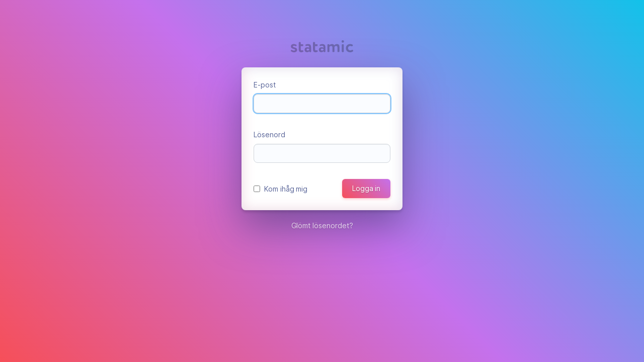

--- FILE ---
content_type: text/html; charset=UTF-8
request_url: https://copsoq.se/admin/auth/login
body_size: 35313
content:
<!doctype html>
<html lang="sv" dir="ltr">
    <head>
        <meta charset="utf-8">
<meta http-equiv="X-UA-Compatible" content="IE=edge,chrome=1">
<meta name="viewport" content="width=device-width">
<meta name="robots" content="noindex,nofollow">

<title>Logga in ‹ Statamic</title>

    <link rel="icon" type="image/png" href="https://copsoq.se/vendor/statamic/cp/build/assets/favicon-32x32-c29eba9f.png" sizes="32x32" />
    <link rel="icon" type="image/png" href="https://copsoq.se/vendor/statamic/cp/build/assets/favicon-16x16-a15cab2f.png" sizes="16x16" />
    <link rel="shortcut icon" type="image/x-icon" href="https://copsoq.se/vendor/statamic/cp/build/assets/favicon-bbfe21cf.ico" sizes="16x16 32x32"/>

<link rel="preload" as="style" href="https://copsoq.se/vendor/statamic/cp/build/assets/app-566807c9.css" /><link rel="preload" as="style" href="https://copsoq.se/vendor/statamic/cp/build/assets/tailwind-98d211ef.css" /><link rel="modulepreload" href="https://copsoq.se/vendor/statamic/cp/build/assets/app-430807cb.js" /><link rel="stylesheet" href="https://copsoq.se/vendor/statamic/cp/build/assets/app-566807c9.css" /><link rel="stylesheet" href="https://copsoq.se/vendor/statamic/cp/build/assets/tailwind-98d211ef.css" /><script type="module" src="https://copsoq.se/vendor/statamic/cp/build/assets/app-430807cb.js"></script>



            <link href="https://copsoq.se/vendor/app/css/cp.css?v=uPO2UXzVIec6wRvW" rel="stylesheet" />
                <link href="https://copsoq.se/vendor/statamic-splash/css/splash-fieldtype.css?v=5337810b0c500ace9c4cd745f4b8bcf5" rel="stylesheet" />
            <link href="https://copsoq.se/vendor/statamic-splash/css/splash-fieldtype2.css?v=5337810b0c500ace9c4cd745f4b8bcf5" rel="stylesheet" />
    
    </head>
    <body class="outside rad-theme ">
        <div id="statamic">
            
<div class="logo pt-20">
            <svg xmlns="http://www.w3.org/2000/svg" viewBox="0 0 90 17.43"><path fill="#3C4858" d="M.53 14.2a.78.78 0 0 1 .62-.33 1.34 1.34 0 0 1 .76.29 4.88 4.88 0 0 0 2.81.84c.84 0 1.5-.35 1.5-1.06 0-1.85-6.14-.85-6.14-5 0-2.19 1.83-3.44 4.17-3.44a6.78 6.78 0 0 1 3.8 1.07.92.92 0 0 1 .37.76 1 1 0 0 1-.15.51L8 8.25a.81.81 0 0 1-.69.41 1.63 1.63 0 0 1-.64-.18 4.75 4.75 0 0 0-2.24-.54c-.88 0-1.41.48-1.41 1 0 1.89 6.13.86 6.13 4.86 0 2.24-1.82 3.64-4.59 3.64a6.11 6.11 0 0 1-4.27-1.57.84.84 0 0 1-.29-.64.76.76 0 0 1 .18-.53Zm17.57 1.19a.89.89 0 0 1-.31 1.23 5.17 5.17 0 0 1-2.85.76c-2.56 0-3.53-1.66-3.53-4.57V3.55a1 1 0 0 1 .95-.94h1a1 1 0 0 1 .95.94v2.22h2.73a1 1 0 0 1 .94.94v.86a1 1 0 0 1-.94.95h-2.71v4.14c0 1.24.41 2.06 1.35 2.06a2.13 2.13 0 0 0 .8-.13 1.76 1.76 0 0 1 .58-.12.85.85 0 0 1 .78.51Zm1.77-1.58c0-2.5 1.84-3.69 4.14-3.69a4.63 4.63 0 0 1 2.57.74v-.35c0-1.66-.53-2.57-2.11-2.57a5.59 5.59 0 0 0-1.95.31 1.85 1.85 0 0 1-.46.08.94.94 0 0 1-.86-.53l-.14-.31a1.17 1.17 0 0 1-.1-.41.91.91 0 0 1 .53-.8 7.94 7.94 0 0 1 3.28-.76c3.37 0 4.54 1.73 4.54 4.72v6a1 1 0 0 1-.95.95h-.65a1 1 0 0 1-.95-.95v-.37a4 4 0 0 1-3.36 1.43 3.31 3.31 0 0 1-3.53-3.49Zm6.71-1.17a3.3 3.3 0 0 0-2-.55c-1 0-1.83.45-1.83 1.42s.7 1.33 1.62 1.33a2.49 2.49 0 0 0 2.2-1Zm12.15 2.75a.85.85 0 0 1 .12.43.86.86 0 0 1-.43.8 5.17 5.17 0 0 1-2.85.76C33 17.38 32 15.72 32 12.81V3.55a1 1 0 0 1 1-.94h1a1 1 0 0 1 .94.94v2.22h2.73a1 1 0 0 1 1 .94v.86a1 1 0 0 1-1 .95H35v4.14c0 1.24.41 2.06 1.36 2.06a2.17 2.17 0 0 0 .8-.13 1.71 1.71 0 0 1 .57-.12.83.83 0 0 1 .78.51Zm1.76-1.58c0-2.5 1.85-3.69 4.15-3.69a4.66 4.66 0 0 1 2.57.74v-.35c0-1.66-.54-2.57-2.12-2.57a5.68 5.68 0 0 0-2 .31 1.78 1.78 0 0 1-.45.08.93.93 0 0 1-.86-.53l-.14-.31a1 1 0 0 1-.11-.41.92.92 0 0 1 .54-.8 7.94 7.94 0 0 1 3.28-.76c3.37 0 4.54 1.73 4.54 4.72v6a1 1 0 0 1-.95.95h-.65a1 1 0 0 1-1-.95v-.37A4 4 0 0 1 44 17.3a3.31 3.31 0 0 1-3.51-3.49Zm6.72-1.17a3.32 3.32 0 0 0-2-.55c-1 0-1.83.45-1.83 1.42s.7 1.33 1.62 1.33a2.49 2.49 0 0 0 2.2-1ZM55.83 7a4.82 4.82 0 0 1 3.55-1.46 3.29 3.29 0 0 1 3.3 1.83 4.6 4.6 0 0 1 3.84-1.83c2.07 0 3.63 1 3.63 4.15v6.48a1 1 0 0 1-.94.95h-1a1 1 0 0 1-.94-.95v-5.7c0-1.42-.58-2.18-1.95-2.18A2.54 2.54 0 0 0 63 9.61v6.58a1 1 0 0 1-.94.95H61a1 1 0 0 1-1-.95v-5.91a1.77 1.77 0 0 0-1.88-2 2.77 2.77 0 0 0-2.38 1.21v6.69a1 1 0 0 1-.95.95h-1a1 1 0 0 1-1-.95V6.71a1 1 0 0 1 1-.94h1a1 1 0 0 1 .95.94V7Zm20.89-5.32a1.71 1.71 0 0 1-1.66 1.83 1.75 1.75 0 0 1-1.83-1.83A1.71 1.71 0 0 1 75.06 0a1.67 1.67 0 0 1 1.66 1.68Zm-1.21 4.11a1 1 0 0 1 .94.94v9.48a1 1 0 0 1-.94.95h-1a1 1 0 0 1-.94-.95v-9.5a1 1 0 0 1 .94-.94h1Zm12.17 2.89a4.28 4.28 0 0 0-2-.45 3.13 3.13 0 0 0-3.16 3.22 3.2 3.2 0 0 0 3.28 3.27 3.72 3.72 0 0 0 2.2-.66 1.24 1.24 0 0 1 .61-.21 1 1 0 0 1 .78.37l.44.54a.76.76 0 0 1 .18.51 1 1 0 0 1-.35.8 5.74 5.74 0 0 1-4 1.33c-3.76 0-6.24-2.38-6.24-5.95a5.78 5.78 0 0 1 5.9-5.95 7.26 7.26 0 0 1 3.74.86 1 1 0 0 1 .45.84.65.65 0 0 1-.11.41l-.4.66a1.05 1.05 0 0 1-.87.54 1.78 1.78 0 0 1-.45-.13Z"/></svg>    </div>

<div class="card auth-card mx-auto">
    <login inline-template :show-email-login="!false" :has-error="false">
    <div>
        
        <form method="POST" v-show="showEmailLogin" class="email-login select-none" >
            <input type="hidden" name="_token" value="6CEevduLYTDFRGlH7w4fGHUL2v4k06WADs7xePa2" autocomplete="off">

            <input type="hidden" name="referer" value="https://copsoq.se" />

            <div class="mb-8">
                <label class="mb-2" for="input-email">E-post</label>
                <input type="text" class="input-text input-text" name="email" value="" autofocus id="input-email">
                            </div>

            <div class="mb-8">
                <label class="mb-2" for="input-password">Lösenord</label>
                <input type="password" class="input-text input-text" name="password" id="input-password">
                            </div>
            <div class="flex justify-between items-center">
                <label for="remember-me" class="flex items-center cursor-pointer">
                    <input type="checkbox" name="remember" id="remember-me">
                    <span class="ml-2">Kom ihåg mig</span>
                </label>
                <button type="submit" class="btn-primary">Logga in</button>
            </div>
        </form>
    </div>
    </login>
</div>
    <div class="w-full text-center mt-4">
        <a href="https://copsoq.se/admin/auth/password/reset" class="forgot-password-link text-sm opacity-75 hover:opacity-100">
            Glömt lösenordet?
        </a>
    </div>

        </div>
        <script src="https://copsoq.se/vendor/statamic-splash/js/splash-fieldtype.js?v=5337810b0c500ace9c4cd745f4b8bcf5" defer></script>
                <script src="https://copsoq.se/vendor/statamic-redirect/js/cp.js?v=070afde0274dc6039a8a8949d12a15cd" defer></script>
    

<script>
var StatamicConfig = {"broadcasting":{"enabled":false},"csrfToken":"6CEevduLYTDFRGlH7w4fGHUL2v4k06WADs7xePa2","cpUrl":"https:\/\/copsoq.se\/admin","cpRoot":"\/admin","urlPath":"auth\/login","resourceUrl":"https:\/\/copsoq.se\/vendor\/statamic\/cp","flash":[],"toasts":[],"translationLocale":"sv","translations":{"statamic::fieldtypes.any.config.antlers":"Aktivera Antlers i det h\u00e4r f\u00e4ltets inneh\u00e5ll.","statamic::fieldtypes.any.config.cast_booleans":"Alternativ med v\u00e4rdena sant och falskt kommer att sparas som booleaner.","statamic::fieldtypes.array.config.keys":"St\u00e4ll in array-nycklarna (variabler) och valfria etiketter.","statamic::fieldtypes.array.config.mode":"Dynamiskt l\u00e4ge ger anv\u00e4ndaren kontroll \u00f6ver data medan nyckell\u00e4ge inte g\u00f6r det.","statamic::fieldtypes.array.title":"Array","statamic::fieldtypes.assets.config.allow_uploads":"Till\u00e5t nya filuppladdningar.","statamic::fieldtypes.assets.config.container":"V\u00e4lj vilken filbeh\u00e5llare som ska anv\u00e4ndas f\u00f6r det h\u00e4r f\u00e4ltet.","statamic::fieldtypes.assets.config.folder":"Mappen att b\u00f6rja bl\u00e4ddra i.","statamic::fieldtypes.assets.config.max_files":"Det maximala antalet valbara filer.","statamic::fieldtypes.assets.config.mode":"V\u00e4lj din f\u00f6redragna layoutstil.","statamic::fieldtypes.assets.config.restrict":"F\u00f6rhindra anv\u00e4ndare fr\u00e5n att navigera till andra mappar.","statamic::fieldtypes.assets.config.show_filename":"Visa filnamnet bredvid f\u00f6rhandsgranskningsbilden.","statamic::fieldtypes.assets.title":"Filer","statamic::fieldtypes.bard.config.allow_source":"Aktivera f\u00f6r att visa HTML-k\u00e4llkoden medan du skriver.","statamic::fieldtypes.bard.config.always_show_set_button":"Aktivera f\u00f6r att alltid visa knappen &quot;L\u00e4gg till upps\u00e4ttning&quot;.","statamic::fieldtypes.bard.config.buttons":"V\u00e4lj vilka knappar som ska visas i verktygsf\u00e4ltet.","statamic::fieldtypes.bard.config.container":"V\u00e4lj vilken tillg\u00e5ngsbeh\u00e5llare som ska anv\u00e4ndas f\u00f6r det h\u00e4r f\u00e4ltet.","statamic::fieldtypes.bard.config.enable_input_rules":"Aktiverar genv\u00e4gar i Markdown-stil n\u00e4r du skriver inneh\u00e5ll.","statamic::fieldtypes.bard.config.enable_paste_rules":"Aktiverar genv\u00e4gar i Markdown-stil n\u00e4r du klistrar in inneh\u00e5ll.","statamic::fieldtypes.bard.config.fullscreen":"Aktivera f\u00f6r att v\u00e4xla till helsk\u00e4rmsl\u00e4ge","statamic::fieldtypes.bard.config.link_collections":"Bidrag fr\u00e5n dessa samlingar kommer att finnas tillg\u00e4ngliga i l\u00e4nkv\u00e4ljaren. Om du l\u00e4mnar denna tom blir alla poster tillg\u00e4ngliga.","statamic::fieldtypes.bard.config.link_noopener":"St\u00e4ll in `rel=\"noopener\"` p\u00e5 alla l\u00e4nkar.","statamic::fieldtypes.bard.config.link_noreferrer":"St\u00e4ll in `rel=\"noreferrer\"` p\u00e5 alla l\u00e4nkar.","statamic::fieldtypes.bard.config.reading_time":"Visa ber\u00e4knad l\u00e4stid l\u00e4ngst ner i f\u00e4ltet.","statamic::fieldtypes.bard.config.save_html":"Spara HTML ist\u00e4llet f\u00f6r strukturerad data. Detta f\u00f6renklar men begr\u00e4nsar kontrollen \u00f6ver din malluppm\u00e4rkning.","statamic::fieldtypes.bard.config.sets":"Upps\u00e4ttningar \u00e4r konfigurerbara block av f\u00e4lt som kan infogas var som helst i ditt Bard-inneh\u00e5ll.","statamic::fieldtypes.bard.config.target_blank":"St\u00e4ll in `target=\"_blank\"` p\u00e5 alla l\u00e4nkar.","statamic::fieldtypes.bard.config.toolbar_mode":"V\u00e4lj vilken typ av verktygsf\u00e4lt du f\u00f6redrar.","statamic::fieldtypes.bard.title":"Bard","statamic::fieldtypes.button_group.title":"Knappgrupp","statamic::fieldtypes.checkboxes.config.inline":"Visa kryssrutorna i rad.","statamic::fieldtypes.checkboxes.config.options":"St\u00e4ll in array-nycklarna och deras valfria etiketter.","statamic::fieldtypes.checkboxes.title":"Kryssrutor","statamic::fieldtypes.code.config.indent_size":"St\u00e4ll in \u00f6nskad indragsstorlek (i blanksteg).","statamic::fieldtypes.code.config.indent_type":"St\u00e4ll in \u00f6nskad typ av indrag.","statamic::fieldtypes.code.config.key_map":"V\u00e4lj \u00f6nskad upps\u00e4ttning kortkommandon.","statamic::fieldtypes.code.config.mode":"V\u00e4lj spr\u00e5k f\u00f6r syntaxmarkering.","statamic::fieldtypes.code.config.mode_selectable":"Om l\u00e4get kan \u00e4ndras av anv\u00e4ndaren.","statamic::fieldtypes.code.config.theme":"V\u00e4lj ditt f\u00f6redragna tema.","statamic::fieldtypes.code.title":"Kod","statamic::fieldtypes.collections.title":"Samlingar","statamic::fieldtypes.color.config.color_modes":"V\u00e4lj vilka f\u00e4rgl\u00e4gen du vill v\u00e4lja mellan.","statamic::fieldtypes.color.config.default_color_mode":"St\u00e4ll in det f\u00f6rvalda f\u00e4rgl\u00e4get.","statamic::fieldtypes.color.config.lock_opacity":"Inaktiverar alfareglaget, vilket f\u00f6rhindrar justeringar av opacitet.","statamic::fieldtypes.color.config.swatches":"F\u00f6rdefiniera f\u00e4rger som kan v\u00e4ljas fr\u00e5n en lista.","statamic::fieldtypes.color.config.theme":"V\u00e4lj mellan den klassiska och mini (enklare) f\u00e4rgv\u00e4ljaren.","statamic::fieldtypes.color.title":"F\u00e4rg","statamic::fieldtypes.date.config.columns":"Visa flera m\u00e5nader samtidigt, i rader och kolumner","statamic::fieldtypes.date.config.earliest_date":"St\u00e4ll in det tidigaste valbara datumet.","statamic::fieldtypes.date.config.format":"Hur datumet ska lagras med hj\u00e4lp av [PHP-datumformat](https:\/\/www.php.net\/manual\/en\/datetime.format.php).","statamic::fieldtypes.date.config.full_width":"Str\u00e4ck ut kalendern f\u00f6r att anv\u00e4nda hela bredden.","statamic::fieldtypes.date.config.inline":"Hoppa \u00f6ver rullgardinsmenyn och visa kalendern direkt.","statamic::fieldtypes.date.config.latest_date":"St\u00e4ll in det senaste valbara datumet.","statamic::fieldtypes.date.config.mode":"V\u00e4lj mellan singel- eller intervalll\u00e4ge (r\u00e4ckvidd inaktiverar tidsv\u00e4ljaren).","statamic::fieldtypes.date.config.rows":"Visa flera m\u00e5nader samtidigt, i rader och kolumner","statamic::fieldtypes.date.config.time_enabled":"Aktivera tidsv\u00e4ljaren.","statamic::fieldtypes.date.config.time_required":"Kr\u00e4v tid _ut\u00f6ver_ datum.","statamic::fieldtypes.date.title":"Datum","statamic::fieldtypes.entries.config.create":"Till\u00e5t skapande av nya poster.","statamic::fieldtypes.entries.title":"Inl\u00e4gg","statamic::fieldtypes.float.title":"Flyttal","statamic::fieldtypes.form.config.max_items":"Det maximala antalet valbara formul\u00e4r.","statamic::fieldtypes.form.title":"Formul\u00e4r","statamic::fieldtypes.grid.config.add_row":"St\u00e4ll in etiketten f\u00f6r \"L\u00e4gg till rad\"-knappen.","statamic::fieldtypes.grid.config.fields":"Varje f\u00e4lt blir en kolumn i rutn\u00e4tstabellen.","statamic::fieldtypes.grid.config.max_rows":"St\u00e4ll in ett maximalt antal skapade rader.","statamic::fieldtypes.grid.config.min_rows":"St\u00e4ll in ett minsta antal skapade rader.","statamic::fieldtypes.grid.config.mode":"V\u00e4lj din f\u00f6redragna layoutstil.","statamic::fieldtypes.grid.config.reorderable":"Aktivera f\u00f6r att till\u00e5ta omordning av rader.","statamic::fieldtypes.grid.title":"Rutn\u00e4t","statamic::fieldtypes.hidden.title":"Dold","statamic::fieldtypes.html.title":"HTML","statamic::fieldtypes.integer.title":"Heltal","statamic::fieldtypes.link.config.collections":"Bidrag fr\u00e5n dessa samlingar kommer att finnas tillg\u00e4ngliga. Om du l\u00e4mnar denna tom blir poster fr\u00e5n ruttbara samlingar tillg\u00e4ngliga.","statamic::fieldtypes.link.title":"L\u00e4nk","statamic::fieldtypes.list.title":"Lista","statamic::fieldtypes.markdown.config.automatic_line_breaks":"Aktiverar automatiska radbrytningar.","statamic::fieldtypes.markdown.config.automatic_links":"M\u00f6jligg\u00f6r automatisk l\u00e4nkning av alla webbadresser.","statamic::fieldtypes.markdown.config.container":"V\u00e4lj vilken tillg\u00e5ngsbeh\u00e5llare som ska anv\u00e4ndas f\u00f6r det h\u00e4r f\u00e4ltet.","statamic::fieldtypes.markdown.config.escape_markup":"Escapes inline HTML-uppm\u00e4rkning (t.ex. `<div> ` till `&lt;div&gt;`).","statamic::fieldtypes.markdown.config.folder":"Mappen att b\u00f6rja bl\u00e4ddra i.","statamic::fieldtypes.markdown.config.parser":"Namnet p\u00e5 en anpassad Markdown-parser. L\u00e4mna tomt som standard.","statamic::fieldtypes.markdown.config.restrict":"F\u00f6rhindra anv\u00e4ndare fr\u00e5n att navigera till andra mappar.","statamic::fieldtypes.markdown.config.smartypants":"Konvertera automatiskt raka citattecken till smarta citattecken, streck till en\/em-streck och andra liknande textomvandlingar.","statamic::fieldtypes.markdown.title":"Markdown","statamic::fieldtypes.radio.config.inline":"Visa alternativknapparna i rad.","statamic::fieldtypes.radio.config.options":"St\u00e4ll in array-tangenterna och deras valfria etiketter.","statamic::fieldtypes.radio.title":"Alternativknappar","statamic::fieldtypes.range.config.append":"L\u00e4gg till text i slutet (h\u00f6ger sida) av skjutreglaget.","statamic::fieldtypes.range.config.max":"Det maximala v\u00e4rdet l\u00e4ngst till h\u00f6ger.","statamic::fieldtypes.range.config.min":"Det l\u00e4gsta v\u00e4rdet l\u00e4ngst till v\u00e4nster.","statamic::fieldtypes.range.config.prepend":"L\u00e4gg till text i b\u00f6rjan (v\u00e4nster sida) av skjutreglaget.","statamic::fieldtypes.range.config.step":"Minsta storlek mellan v\u00e4rden.","statamic::fieldtypes.range.title":"Intervall","statamic::fieldtypes.relationship.config.mode":"V\u00e4lj din f\u00f6redragna UI-stil.","statamic::fieldtypes.replicator.config.collapse":"Upps\u00e4ttningens kollapsbeteende.","statamic::fieldtypes.replicator.config.collapse.accordion":"Till\u00e5t endast en upps\u00e4ttning att ut\u00f6kas \u00e5t g\u00e5ngen","statamic::fieldtypes.replicator.config.collapse.disabled":"Alla upps\u00e4ttningar expanderade som standard","statamic::fieldtypes.replicator.config.collapse.enabled":"Alla upps\u00e4ttningar komprimerade som standard","statamic::fieldtypes.replicator.config.max_sets":"Maximalt antal set.","statamic::fieldtypes.replicator.title":"Replikator","statamic::fieldtypes.revealer.title":"Avsl\u00f6jare","statamic::fieldtypes.section.title":"Sektion","statamic::fieldtypes.select.config.clearable":"Aktivera f\u00f6r att till\u00e5ta avmarkering av ditt alternativ.","statamic::fieldtypes.select.config.multiple":"Till\u00e5t flera val.","statamic::fieldtypes.select.config.options":"St\u00e4ll in nycklarna och deras valfria etiketter.","statamic::fieldtypes.select.config.placeholder":"St\u00e4ll in platsh\u00e5llartext.","statamic::fieldtypes.select.config.push_tags":"L\u00e4gg till nyskapade taggar i alternativlistan.","statamic::fieldtypes.select.config.searchable":"Aktivera s\u00f6kning genom m\u00f6jliga alternativ.","statamic::fieldtypes.select.config.taggable":"Till\u00e5t till\u00e4gg av nya alternativ ut\u00f6ver f\u00f6rdefinierade alternativ","statamic::fieldtypes.select.title":"Rullgardinsmeny","statamic::fieldtypes.sites.title":"Webbplatser","statamic::fieldtypes.slug.title":"Permal\u00e4nk","statamic::fieldtypes.structures.title":"Strukturer","statamic::fieldtypes.table.title":"Tabell","statamic::fieldtypes.taggable.title":"Etikett","statamic::fieldtypes.taxonomies.title":"Taxonomier","statamic::fieldtypes.template.config.hide_partials":"Partialer \u00e4r s\u00e4llan avsedda att anv\u00e4ndas som mallar.","statamic::fieldtypes.template.title":"Mall","statamic::fieldtypes.terms.config.create":"Till\u00e5t skapande av nya termer.","statamic::fieldtypes.terms.title":"Taxonomiska villkor","statamic::fieldtypes.text.config.append":"L\u00e4gg till text efter (till h\u00f6ger om) textinmatningen.","statamic::fieldtypes.text.config.character_limit":"St\u00e4ll in det maximala antalet inmatningsbara tecken.","statamic::fieldtypes.text.config.input_type":"St\u00e4ll in HTML5-inmatningstypen.","statamic::fieldtypes.text.config.placeholder":"St\u00e4ll in platsh\u00e5llartext.","statamic::fieldtypes.text.config.prepend":"L\u00e4gg till text f\u00f6re (till v\u00e4nster om) textinmatningen.","statamic::fieldtypes.text.title":"Text","statamic::fieldtypes.textarea.title":"Textomr\u00e5de","statamic::fieldtypes.time.title":"Tid","statamic::fieldtypes.toggle.title":"V\u00e4xelknapp","statamic::fieldtypes.user_groups.title":"Anv\u00e4ndargrupper","statamic::fieldtypes.user_roles.title":"Anv\u00e4ndarroller","statamic::fieldtypes.users.title":"Anv\u00e4ndare","statamic::fieldtypes.video.title":"Video","statamic::fieldtypes.yaml.title":"YAML","statamic::markdown.cheatsheet":"\n<p>Markdown \u00e4r en syntax som omvandlar text till HTML. Markdown l\u00e5ter dig skriva inneh\u00e5ll med ren text som \u00e4r l\u00e4tt att l\u00e4sa och l\u00e4tt att anv\u00e4nda. Inneh\u00e5llet konverteras automatiskt till giltig HTML.<\/p>\n\n<h3>Rubriker<\/h3>\n<pre class=\"language-markdown\"><code># Det h\u00e4r \u00e4r en H1\n## Det h\u00e4r \u00e4r en H2\n### Det h\u00e4r \u00e4r en H3, och s\u00e5 vidare...\n<\/code><\/pre>\n\n<h3>Fet- &amp; kursivstil<\/h3>\n<pre class=\"language-markdown\"><code>Du kan g\u00f6ra saker *betonade*, **feta**, eller _**b\u00e5de och**_.<\/code><\/pre>\n\n<h3>L\u00e4nkar<\/h3>\n<pre class=\"language-markdown\"><code>Det h\u00e4r \u00e4r ett [l\u00e4nkexempel](https:\/\/example.com).<\/code><\/pre>\n\n<h3>Kod<\/h3>\n<p>\nOmslut din kod med 3 accenttecken (<code>```<\/code>) p\u00e5 raden \u00f6ver och under.\n<\/p>\n\n<pre class=\"language-markdown\"><code>```\nthis: is_some_code\n```<\/code><\/pre>\n\n<p>Du kan \u00e4ven l\u00e4gga till kod i raden genom att omsluta inneh\u00e5ll med <code>`<\/code> enskilda accenttecken.<\/p>\n\n<h3>Blockcitat<\/h3>\n\n<p>Skapa blockcitat genom att inleda din text med <code>> <\/code>.<\/p>\n\n<pre class=\"language-markdown\"><code>> Det h\u00e4r kommer bli ett blockcitat.<\/code><\/pre>\n\n<h3>Bilder<\/h3>\n\n<pre class=\"language-markdown\"><code>![alt text](https:\/\/example.com\/image.jpg)<\/code><\/pre>\n\n<h3>Osorterade listor<\/h3>\n\n<pre class=\"language-markdown\"><code>- Bacon\n- Biff\n- \u00d6l<\/code><\/pre>\n\n<h3>Sorterade listor<\/h3>\n\n<pre class=\"language-markdown\"><code>1. \u00c4ta\n2. Dricka\n3. Var glad<\/code><\/pre>\n\n<h3>Tabeller<\/h3>\n\n<pre class=\"language-markdown\"><code>F\u00f6rsta rubriken | Andra rubriken\n--------------- | --------------\nInneh\u00e5llscell   | Inneh\u00e5llscell\nInneh\u00e5llscell   | Inneh\u00e5llscell<\/code><\/pre>","statamic::messages.activate_account_notification_body":"Du f\u00e5r det h\u00e4r e-postmeddelandet eftersom vi har f\u00e5tt en beg\u00e4ran om l\u00f6senords\u00e5terst\u00e4llning f\u00f6r ditt konto.","statamic::messages.activate_account_notification_subject":"Aktivera ditt konto","statamic::messages.addon_has_more_releases_beyond_license_body":"Du kan uppdatera, men kommer att beh\u00f6va uppgradera eller k\u00f6pa en ny licens.","statamic::messages.addon_has_more_releases_beyond_license_heading":"Det h\u00e4r till\u00e4gget har fler versioner ut\u00f6ver din licensierade gr\u00e4ns.","statamic::messages.addon_list_loading_error":"N\u00e5got gick fel n\u00e4r till\u00e4gg laddades. F\u00f6rs\u00f6k igen senare.","statamic::messages.asset_container_allow_uploads_instructions":"N\u00e4r det \u00e4r aktiverat kommer anv\u00e4ndarna att kunna ladda upp filer till den h\u00e4r beh\u00e5llaren.","statamic::messages.asset_container_blueprint_instructions":"Ritningar definierar ytterligare anpassade f\u00e4lt som \u00e4r tillg\u00e4ngliga vid redigering av tillg\u00e5ngar.","statamic::messages.asset_container_create_folder_instructions":"N\u00e4r det \u00e4r aktiverat kommer anv\u00e4ndarna att kunna skapa mappar i den h\u00e4r beh\u00e5llaren.","statamic::messages.asset_container_disk_instructions":"Filsystemsdiskar anger var filerna lagras - antingen lokalt eller p\u00e5 en avl\u00e4gsen plats som Amazon S3. De kan konfigureras i `config\/filesystems.php`","statamic::messages.asset_container_handle_instructions":"Anv\u00e4nds f\u00f6r att referera till denna beh\u00e5llare p\u00e5 frontend. Det \u00e4r inte trivialt att \u00e4ndra senare.","statamic::messages.asset_container_intro":"Media- och dokumentfiler finns i mappar p\u00e5 servern eller andra fillagringstj\u00e4nster. Var och en av dessa platser kallas en container.","statamic::messages.asset_container_move_instructions":"N\u00e4r det \u00e4r aktiverat kan anv\u00e4ndare flytta runt filer i den h\u00e4r beh\u00e5llaren.","statamic::messages.asset_container_quick_download_instructions":"N\u00e4r den \u00e4r aktiverad kommer en snabbnedladdningsknapp att l\u00e4ggas till i Asset Manager.","statamic::messages.asset_container_rename_instructions":"N\u00e4r det \u00e4r aktiverat kan anv\u00e4ndare byta namn p\u00e5 filerna i den h\u00e4r beh\u00e5llaren.","statamic::messages.asset_container_title_instructions":"Vanligtvis ett substantiv i plural, som bilder eller dokument","statamic::messages.asset_folders_directory_instructions":"Vi rekommenderar att du undviker mellanslag och specialtecken f\u00f6r att h\u00e5lla webbadresserna rena.","statamic::messages.blueprints_hidden_instructions":"D\u00f6ljer ritningen fr\u00e5n skapa-knapparna i CP","statamic::messages.blueprints_intro":"Ritningar definierar och organiserar f\u00e4lt f\u00f6r att skapa inneh\u00e5llsmodeller f\u00f6r samlingar, formul\u00e4r och andra datatyper.","statamic::messages.blueprints_title_instructions":"Vanligtvis ett singular substantiv, som Artikel eller Produkt","statamic::messages.cache_utility_application_cache_description":"Laravels enhetliga cache som anv\u00e4nds av Statamic, tredjepartstill\u00e4gg och komposit\u00f6rspaket.","statamic::messages.cache_utility_description":"Hantera och visa viktig information om Statamics olika cachinglager.","statamic::messages.cache_utility_image_cache_description":"Bildcachen lagrar kopior av alla transformerade och \u00e4ndrade bilder.","statamic::messages.cache_utility_stache_description":"The Stache \u00e4r Statamics inneh\u00e5llsbutik som fungerar ungef\u00e4r som en databas. Den genereras automatiskt fr\u00e5n inneh\u00e5llsfilerna.","statamic::messages.cache_utility_static_cache_description":"Statiska sidor g\u00e5r helt f\u00f6rbi Statamic och renderas direkt fr\u00e5n servern f\u00f6r maximal prestanda.","statamic::messages.choose_entry_localization_deletion_behavior":"V\u00e4lj den \u00e5tg\u00e4rd du vill utf\u00f6ra p\u00e5 de lokaliserade posterna.","statamic::messages.collection_configure_date_behavior_private":"Privat \u2013 Dold fr\u00e5n listor, URL:er 404","statamic::messages.collection_configure_date_behavior_public":"Offentlig - Alltid synlig","statamic::messages.collection_configure_date_behavior_unlisted":"Olistad - Dold fr\u00e5n listor, webbadresser synliga","statamic::messages.collection_configure_dated_instructions":"Publiceringsdatum kan anv\u00e4ndas f\u00f6r att schemal\u00e4gga och f\u00f6rfalla inneh\u00e5ll.","statamic::messages.collection_configure_handle_instructions":"Anv\u00e4nds f\u00f6r att referera till denna samling p\u00e5 frontend. Det \u00e4r inte trivialt att \u00e4ndra senare.","statamic::messages.collection_configure_intro":"En samling \u00e4r en grupp relaterade poster som delar beteende, attribut och inst\u00e4llningar.","statamic::messages.collection_configure_layout_instructions":"St\u00e4ll in den h\u00e4r samlingens standardlayout. Poster kan \u00e5sidos\u00e4tta denna inst\u00e4llning med ett `mall`-f\u00e4lt som heter `layout`. Det \u00e4r ovanligt att \u00e4ndra denna inst\u00e4llning.","statamic::messages.collection_configure_propagate_instructions":"Sprid automatiskt nya poster till alla konfigurerade webbplatser.","statamic::messages.collection_configure_template_instructions":"St\u00e4ll in den h\u00e4r samlingens standardmall. Poster kan \u00e5sidos\u00e4tta denna inst\u00e4llning med ett &quot;mall&quot;-f\u00e4lt.","statamic::messages.collection_configure_title_instructions":"Vi rekommenderar ett substantiv i plural, som &quot;Artiklar&quot; eller &quot;Produkter&quot;.","statamic::messages.collection_next_steps_blueprints_description":"Hantera ritningarna och f\u00e4lten som \u00e4r tillg\u00e4ngliga f\u00f6r den h\u00e4r samlingen.","statamic::messages.collection_next_steps_configure_description":"Konfigurera webbadresser och rutter, definiera ritningar, datumbeteende, best\u00e4llning och andra alternativ.","statamic::messages.collection_next_steps_create_entry_description":"Skapa den f\u00f6rsta posten eller sl\u00e4ng ut en handfull platsh\u00e5llarposter, det \u00e4r upp till dig.","statamic::messages.collection_next_steps_scaffold_description":"Generera snabbt index- och detaljvyer fr\u00e5n namnet p\u00e5 samlingen.","statamic::messages.collection_scaffold_instructions":"V\u00e4lj vilka tomma vyer som ska genereras. Befintliga filer kommer inte att skrivas \u00f6ver.","statamic::messages.collections_blueprint_instructions":"Inl\u00e4gg i denna samling kan anv\u00e4nda vilken som helst av dessa ritningar.","statamic::messages.collections_default_publish_state_instructions":"N\u00e4r du skapar nya poster i den h\u00e4r samlingen kommer den publicerade v\u00e4xlingen som standard till **true** ist\u00e4llet f\u00f6r **false** (utkast).","statamic::messages.collections_future_date_behavior_instructions":"Hur framtida daterade poster ska bete sig.","statamic::messages.collections_links_instructions":"Inl\u00e4gg i denna samling kan inneh\u00e5lla l\u00e4nkar (omdirigeringar) till andra poster eller webbadresser.","statamic::messages.collections_mount_instructions":"V\u00e4lj en post som denna samling ska monteras p\u00e5. L\u00e4s mer i [dokumentationen](https:\/\/statamic.dev\/collections-and-entries#mounting).","statamic::messages.collections_orderable_instructions":"Aktivera manuell best\u00e4llning via dra och sl\u00e4pp.","statamic::messages.collections_past_date_behavior_instructions":"Hur tidigare daterade poster ska bete sig.","statamic::messages.collections_route_instructions":"Rutten styr posternas URL-m\u00f6nster.","statamic::messages.collections_sort_direction_instructions":"Standard sorteringsriktning.","statamic::messages.collections_taxonomies_instructions":"Koppla poster i den h\u00e4r samlingen till taxonomier. F\u00e4lt kommer automatiskt att l\u00e4ggas till f\u00f6r att publicera formul\u00e4r.","statamic::messages.email_utility_configuration_description":"E-postinst\u00e4llningar konfigureras i <code>:path<\/code>","statamic::messages.email_utility_description":"Kontrollera inst\u00e4llningarna f\u00f6r e-postkonfiguration och skicka testmeddelanden.","statamic::messages.expect_root_instructions":"Ans\u00e5g att den f\u00f6rsta sidan i tr\u00e4det var en &quot;root&quot;- eller &quot;hemsida&quot;.","statamic::messages.field_conditions_instructions":"N\u00e4r ska det h\u00e4r f\u00e4ltet visas eller d\u00f6ljas.","statamic::messages.field_desynced_from_origin":"Avsynkroniserad fr\u00e5n ursprung. Klicka f\u00f6r att synkronisera och \u00e5terg\u00e5 till ursprungsv\u00e4rdet.","statamic::messages.field_synced_with_origin":"Synkas med ursprung. Klicka eller redigera f\u00e4ltet f\u00f6r att avsynkronisera.","statamic::messages.field_validation_advanced_instructions":"L\u00e4gg till mer avancerad validering i det h\u00e4r f\u00e4ltet.","statamic::messages.field_validation_required_instructions":"Kontrollera om detta f\u00e4lt \u00e4r obligatoriskt eller inte.","statamic::messages.fields_blueprints_description":"Ritningar definierar f\u00e4lten f\u00f6r inneh\u00e5llsstrukturer som samlingar, taxonomier, anv\u00e4ndare och formul\u00e4r.","statamic::messages.fields_default_instructions":"St\u00e4ll in standardv\u00e4rdet.","statamic::messages.fields_display_instructions":"F\u00e4ltets etikett visas i kontrollpanelen.","statamic::messages.fields_duplicate_instructions":"Om detta f\u00e4lt ska inkluderas n\u00e4r objektet dupliceras.","statamic::messages.fields_fieldsets_description":"F\u00e4ltupps\u00e4ttningar \u00e4r enkla, flexibla och helt valfria grupperingar av f\u00e4lt som hj\u00e4lper till att organisera \u00e5teranv\u00e4ndbara, f\u00f6rkonfigurerade f\u00e4lt.","statamic::messages.fields_handle_instructions":"F\u00e4ltets mallvariabel.","statamic::messages.fields_instructions_instructions":"Visas under f\u00e4ltets visningsetikett, som just denna text. Markdown st\u00f6ds.","statamic::messages.fields_instructions_position_instructions":"D\u00e4r instruktionerna ska placeras i f\u00f6rh\u00e5llande till f\u00e4ltet.","statamic::messages.fields_listable_instructions":"Kontrollera kolumnsynligheten f\u00f6r detta f\u00e4lt.","statamic::messages.fields_visibility_instructions":"Kontrollera synligheten i redigeringsformul\u00e4r.","statamic::messages.fieldset_import_fieldset_instructions":"F\u00e4ltupps\u00e4ttningen som ska importeras.","statamic::messages.fieldset_import_prefix_instructions":"Prefixet som ska till\u00e4mpas p\u00e5 varje f\u00e4lt n\u00e4r de importeras. t.ex. hj\u00e4lte_","statamic::messages.fieldset_intro":"F\u00e4ltupps\u00e4ttningar \u00e4r ett valfritt komplement till ritningar, och fungerar som \u00e5teranv\u00e4ndbara delar som kan anv\u00e4ndas i ritningar.","statamic::messages.fieldset_link_fields_prefix_instructions":"Varje f\u00e4lt i den l\u00e4nkade f\u00e4ltupps\u00e4ttningen kommer att ha prefix. Anv\u00e4ndbart om du vill importera samma f\u00e4lt flera g\u00e5nger.","statamic::messages.fieldsets_handle_instructions":"Anv\u00e4nds f\u00f6r att referera till denna f\u00e4ltupps\u00e4ttning n\u00e5gon annanstans. Det \u00e4r inte trivialt att \u00e4ndra senare.","statamic::messages.fieldsets_title_instructions":"Beskriver vanligtvis vilka f\u00e4lt som kommer att finnas inuti, som bildblock eller metadata","statamic::messages.focal_point_instructions":"Att st\u00e4lla in en br\u00e4nnpunkt m\u00f6jligg\u00f6r dynamisk besk\u00e4rning av foton med ett motiv som stannar i ram.","statamic::messages.focal_point_previews_are_examples":"Besk\u00e4rningsf\u00f6rhandsvisningar \u00e4r endast till exempel","statamic::messages.forgot_password_enter_email":"Ange din e-postadress s\u00e5 att vi kan skicka en l\u00e4nk f\u00f6r \u00e5terst\u00e4llning av l\u00f6senord.","statamic::messages.form_configure_blueprint_instructions":"V\u00e4lj bland befintliga ritningar eller skapa en ny.","statamic::messages.form_configure_email_from_instructions":"L\u00e4mna tomt f\u00f6r att g\u00e5 tillbaka till webbplatsens standard","statamic::messages.form_configure_email_html_instructions":"Vyn f\u00f6r html-versionen av detta e-postmeddelande.","statamic::messages.form_configure_email_instructions":"Konfigurera e-postmeddelanden som ska skickas n\u00e4r ett nytt formul\u00e4r tas emot.","statamic::messages.form_configure_email_markdown_instructions":"\u00c5terge HTML-versionen av detta e-postmeddelande med markdown.","statamic::messages.form_configure_email_reply_to_instructions":"L\u00e4mna tomt f\u00f6r att g\u00e5 tillbaka till avs\u00e4ndaren.","statamic::messages.form_configure_email_subject_instructions":"E-post \u00e4mnesrad.","statamic::messages.form_configure_email_text_instructions":"Vyn f\u00f6r textversionen av detta e-postmeddelande.","statamic::messages.form_configure_email_to_instructions":"E-postadress till mottagaren.","statamic::messages.form_configure_handle_instructions":"Anv\u00e4nds f\u00f6r att referera till detta formul\u00e4r p\u00e5 frontend. Det \u00e4r inte trivialt att \u00e4ndra senare.","statamic::messages.form_configure_honeypot_instructions":"F\u00e4ltnamn att anv\u00e4nda som honungskruka. Honeypots \u00e4r specialf\u00e4lt som anv\u00e4nds f\u00f6r att minska botspam.","statamic::messages.form_configure_intro":"Formul\u00e4r anv\u00e4nds f\u00f6r att samla in information fr\u00e5n bes\u00f6kare och skicka h\u00e4ndelser och aviseringar n\u00e4r det finns nya bidrag.","statamic::messages.form_configure_store_instructions":"Inaktivera f\u00f6r att sluta lagra bidrag. H\u00e4ndelser och e-postmeddelanden kommer fortfarande att skickas.","statamic::messages.form_configure_title_instructions":"Vanligtvis en uppmaning, som &quot;Kontakta oss&quot;.","statamic::messages.getting_started_widget_blueprints":"Ritningar definierar de anpassade f\u00e4lt som anv\u00e4nds f\u00f6r att skapa och lagra inneh\u00e5ll.","statamic::messages.getting_started_widget_collections":"Samlingar inneh\u00e5ller de olika typerna av inneh\u00e5ll p\u00e5 webbplatsen.","statamic::messages.getting_started_widget_docs":"L\u00e4r k\u00e4nna Statamic genom att f\u00f6rst\u00e5 dess kapacitet p\u00e5 r\u00e4tt s\u00e4tt.","statamic::messages.getting_started_widget_header":"Komma ig\u00e5ng med Statamic","statamic::messages.getting_started_widget_intro":"F\u00f6r att b\u00f6rja bygga din nya Statamic-webbplats rekommenderar vi att du b\u00f6rjar med dessa steg.","statamic::messages.getting_started_widget_navigation":"Skapa listor p\u00e5 flera niv\u00e5er med l\u00e4nkar som kan anv\u00e4ndas f\u00f6r att rendera navigeringsf\u00e4lt, sidf\u00f6tter och s\u00e5 vidare.","statamic::messages.getting_started_widget_pro":"Statamic Pro l\u00e4gger till obegr\u00e4nsade anv\u00e4ndarkonton, roller, beh\u00f6righeter, git-integration, revisioner, multi-site och mer!","statamic::messages.git_disabled":"Statamic Git-integrering \u00e4r f\u00f6r n\u00e4rvarande inaktiverad.","statamic::messages.git_nothing_to_commit":"Inget att beg\u00e5, inneh\u00e5llsv\u00e4gar rena!","statamic::messages.git_utility_description":"Hantera Git-sp\u00e5rat inneh\u00e5ll.","statamic::messages.global_search_open_using_slash":"Fokusera global s\u00f6kning med <kbd>\/<\/kbd> -tangenten","statamic::messages.global_set_config_intro":"Globala upps\u00e4ttningar hanterar inneh\u00e5ll som \u00e4r tillg\u00e4ngligt p\u00e5 hela webbplatsen, som f\u00f6retagsinformation, kontaktinformation eller front-end-inst\u00e4llningar.","statamic::messages.global_set_no_fields_description":"Du kan l\u00e4gga till f\u00e4lt i Blueprint, eller s\u00e5 kan du manuellt l\u00e4gga till variabler till sj\u00e4lva upps\u00e4ttningen.","statamic::messages.globals_blueprint_instructions":"Styr f\u00e4lten som ska visas n\u00e4r variablerna redigeras.","statamic::messages.globals_configure_handle_instructions":"Anv\u00e4nds f\u00f6r att referera till denna globala upps\u00e4ttning p\u00e5 frontend. Det \u00e4r inte trivialt att \u00e4ndra senare.","statamic::messages.globals_configure_intro":"En global upps\u00e4ttning \u00e4r en grupp av variabler som \u00e4r tillg\u00e4ngliga p\u00e5 alla front-end-sidor.","statamic::messages.globals_configure_title_instructions":"Vi rekommenderar ett substantiv som representerar upps\u00e4ttningens inneh\u00e5ll. t.ex. &quot;Varum\u00e4rke&quot; eller &quot;F\u00f6retag&quot;","statamic::messages.licensing_config_cached_warning":"Eventuella \u00e4ndringar du g\u00f6r i dina .env- eller config-filer kommer inte att uppt\u00e4ckas f\u00f6rr\u00e4n du rensar cacheminnet. Om du ser ov\u00e4ntade licensresultat h\u00e4r kan det bero p\u00e5 detta. Du kan anv\u00e4nda <code>php artisan config :cache<\/code> att \u00e5terskapa cachen.","statamic::messages.licensing_error_invalid_domain":"Ogiltig dom\u00e4n","statamic::messages.licensing_error_invalid_edition":"Licensen \u00e4r f\u00f6r :edition edition","statamic::messages.licensing_error_no_domains":"Inga dom\u00e4ner definierade","statamic::messages.licensing_error_no_site_key":"Ingen webbplatslicensnyckel","statamic::messages.licensing_error_outside_license_range":"Licens giltig f\u00f6r versionerna :start och :end","statamic::messages.licensing_error_unknown_site":"Ok\u00e4nd webbplats","statamic::messages.licensing_error_unlicensed":"Olicensierad","statamic::messages.licensing_production_alert":"Den h\u00e4r webbplatsen anv\u00e4nder Statamic Pro och kommersiella till\u00e4gg. K\u00f6p l\u00e4mpliga licenser.","statamic::messages.licensing_production_alert_addons":"Den h\u00e4r webbplatsen anv\u00e4nder kommersiella till\u00e4gg. K\u00f6p l\u00e4mpliga licenser.","statamic::messages.licensing_production_alert_renew_statamic":"Att anv\u00e4nda den h\u00e4r versionen av Statamic Pro kr\u00e4ver en licensf\u00f6rnyelse.","statamic::messages.licensing_production_alert_statamic":"Den h\u00e4r webbplatsen anv\u00e4nder Statamic Pro. K\u00f6p en licens.","statamic::messages.licensing_sync_instructions":"Data fr\u00e5n statamic.com synkroniseras en g\u00e5ng i timmen. Tvinga en synkronisering f\u00f6r att se alla \u00e4ndringar du har gjort.","statamic::messages.licensing_trial_mode_alert":"Den h\u00e4r webbplatsen anv\u00e4nder Statamic Pro och kommersiella till\u00e4gg. Se till att k\u00f6pa licenser innan du startar. Tack!","statamic::messages.licensing_trial_mode_alert_addons":"Den h\u00e4r webbplatsen anv\u00e4nder kommersiella till\u00e4gg. Se till att k\u00f6pa licenser innan du startar. Tack!","statamic::messages.licensing_trial_mode_alert_statamic":"Den h\u00e4r webbplatsen anv\u00e4nder Statamic Pro. Se till att k\u00f6pa en licens innan du startar. Tack!","statamic::messages.licensing_utility_description":"Visa och l\u00f6s licensinformation.","statamic::messages.max_depth_instructions":"Ange ett maximalt antal niv\u00e5er sidan kan kapslas. L\u00e4mna tomt utan gr\u00e4ns.","statamic::messages.max_items_instructions":"St\u00e4ll in ett maximalt antal valbara objekt.","statamic::messages.navigation_configure_blueprint_instructions":"V\u00e4lj bland befintliga ritningar eller skapa en ny.","statamic::messages.navigation_configure_collections_instructions":"Aktivera l\u00e4nkning till poster i dessa samlingar.","statamic::messages.navigation_configure_handle_instructions":"Anv\u00e4nds f\u00f6r att referera till denna navigering p\u00e5 frontend. Det \u00e4r inte trivialt att \u00e4ndra senare.","statamic::messages.navigation_configure_intro":"Navigationer \u00e4r listor p\u00e5 flera niv\u00e5er med l\u00e4nkar som kan anv\u00e4ndas f\u00f6r att bygga navigeringsf\u00e4lt, sidf\u00f6tter, webbplatskartor och andra former av frontend-navigering.","statamic::messages.navigation_configure_settings_intro":"Aktivera l\u00e4nkning till samlingar, st\u00e4ll in ett maximalt djup och andra beteenden.","statamic::messages.navigation_configure_title_instructions":"Vi rekommenderar ett namn som st\u00e4mmer \u00f6verens med var det kommer att anv\u00e4ndas, som &quot;Main Nav&quot; eller &quot;Footer Nav&quot;.","statamic::messages.navigation_documentation_instructions":"L\u00e4s mer om att bygga, konfigurera och \u00e5terge navigering.","statamic::messages.navigation_link_to_entry_instructions":"L\u00e4gg till en l\u00e4nk till en post. Aktivera l\u00e4nkning till ytterligare samlingar i konfigurationsomr\u00e5det.","statamic::messages.navigation_link_to_url_instructions":"L\u00e4gg till en l\u00e4nk till valfri intern eller extern URL. Aktivera l\u00e4nkning till poster i konfigurationsomr\u00e5det.","statamic::messages.outpost_error_422":"Fel vid kommunikation med statamic.com.","statamic::messages.outpost_error_429":"F\u00f6r m\u00e5nga f\u00f6rfr\u00e5gningar till statamic.com.","statamic::messages.outpost_issue_try_later":"Det uppstod ett problem med kommunikationen med statamic.com. V\u00e4nligen f\u00f6rs\u00f6k igen senare.","statamic::messages.phpinfo_utility_description":"Kontrollera PHP-konfigurationsinst\u00e4llningar och installerade moduler.","statamic::messages.publish_actions_create_revision":"En revision kommer att skapas baserat p\u00e5 arbetskopian. Den aktuella revideringen kommer inte att \u00e4ndras.","statamic::messages.publish_actions_current_becomes_draft_because_scheduled":"Eftersom den aktuella versionen \u00e4r publicerad och du har valt ett datum i framtiden, kommer revisionen att fungera som ett utkast till det valda datumet n\u00e4r du har skickat in.","statamic::messages.publish_actions_publish":"\u00c4ndringar av arbetsexemplaret kommer att till\u00e4mpas p\u00e5 inl\u00e4gget och det kommer att publiceras omedelbart.","statamic::messages.publish_actions_schedule":"\u00c4ndringar av arbetskopian kommer att till\u00e4mpas p\u00e5 posten och den kommer att visas publicerad p\u00e5 det valda datumet.","statamic::messages.publish_actions_unpublish":"Den aktuella versionen kommer att avpubliceras.","statamic::messages.reset_password_notification_body":"Du f\u00e5r det h\u00e4r e-postmeddelandet eftersom vi har f\u00e5tt en beg\u00e4ran om l\u00f6senords\u00e5terst\u00e4llning f\u00f6r ditt konto.","statamic::messages.reset_password_notification_no_action":"Om du inte beg\u00e4rde en l\u00f6senords\u00e5terst\u00e4llning kr\u00e4vs ingen ytterligare \u00e5tg\u00e4rd.","statamic::messages.reset_password_notification_subject":"\u00c5terst\u00e4ll l\u00f6senordsmeddelande","statamic::messages.role_change_handle_warning":"Att \u00e4ndra handtaget kommer inte att uppdatera referenser till det i anv\u00e4ndare och grupper.","statamic::messages.role_handle_instructions":"Handtag anv\u00e4nds f\u00f6r att referera till denna roll p\u00e5 frontend. Kan inte enkelt \u00e4ndras.","statamic::messages.role_intro":"Roller \u00e4r grupper av \u00e5tkomst- och handlingsbeh\u00f6righeter som kan tilldelas anv\u00e4ndare och anv\u00e4ndargrupper.","statamic::messages.role_title_instructions":"Vanligtvis ett singular substantiv, som Editor eller Admin.","statamic::messages.search_utility_description":"Hantera och visa viktig information om Statamics s\u00f6kindex.","statamic::messages.session_expiry_enter_password":"Ange ditt l\u00f6senord f\u00f6r att forts\u00e4tta d\u00e4r du slutade","statamic::messages.session_expiry_logged_out_for_inactivity":"Du har blivit utloggad eftersom du har varit inaktiv ett tag.","statamic::messages.session_expiry_logging_out_in_seconds":"Du har varit inaktiv ett tag och kommer att loggas ut om :seconds sekunder. Klicka f\u00f6r att f\u00f6rl\u00e4nga din session.","statamic::messages.session_expiry_new_window":"\u00d6ppnas i ett nytt f\u00f6nster. Kom tillbaka n\u00e4r du har loggat in.","statamic::messages.show_slugs_instructions":"Om sniglar ska visas i tr\u00e4dvyn.","statamic::messages.tabs_instructions":"F\u00e4lten i varje avsnitt kommer att grupperas i flikar. Skapa nya f\u00e4lt, \u00e5teranv\u00e4nd befintliga f\u00e4lt eller importera hela grupper av f\u00e4lt fr\u00e5n befintliga f\u00e4ltupps\u00e4ttningar.","statamic::messages.taxonomies_blueprints_instructions":"Termer i denna taxonomi kan anv\u00e4nda vilken som helst av dessa ritningar.","statamic::messages.taxonomies_collections_instructions":"Samlingarna som anv\u00e4nder denna taxonomi.","statamic::messages.taxonomy_configure_handle_instructions":"Anv\u00e4nds f\u00f6r att referera till denna taxonomi p\u00e5 frontend. Det \u00e4r inte trivialt att \u00e4ndra senare.","statamic::messages.taxonomy_configure_intro":"En taxonomi \u00e4r ett system f\u00f6r att klassificera data kring en upps\u00e4ttning unika egenskaper, s\u00e5som kategori eller f\u00e4rg.","statamic::messages.taxonomy_configure_title_instructions":"Vi rekommenderar att du anv\u00e4nder ett substantiv i plural, som &quot;Kategorier&quot; eller &quot;Taggar&quot;.","statamic::messages.taxonomy_next_steps_configure_description":"Konfigurera namn, associera samlingar, definiera ritningar och mer.","statamic::messages.taxonomy_next_steps_create_term_description":"Skapa den f\u00f6rsta termen eller sl\u00e4ng ut en handfull platsh\u00e5llartermer, det \u00e4r upp till dig.","statamic::messages.taxonomy_next_steps_documentation_description":"L\u00e4s mer om taxonomier, hur de fungerar och hur du konfigurerar dem.","statamic::messages.try_again_in_seconds":"{0,1}F\u00f6rs\u00f6k igen nu.|F\u00f6rs\u00f6k igen om :count sekunder.","statamic::messages.user_groups_handle_instructions":"Anv\u00e4nds f\u00f6r att referera till denna anv\u00e4ndargrupp p\u00e5 frontend. Det \u00e4r inte trivialt att \u00e4ndra senare.","statamic::messages.user_groups_intro":"Anv\u00e4ndargrupper l\u00e5ter dig organisera anv\u00e4ndare och till\u00e4mpa beh\u00f6righetsbaserade roller sammantaget.","statamic::messages.user_groups_role_instructions":"Tilldela roller f\u00f6r att ge anv\u00e4ndare i den h\u00e4r gruppen alla deras motsvarande beh\u00f6righeter.","statamic::messages.user_groups_title_instructions":"Vanligtvis ett substantiv i plural, som Redakt\u00f6rer eller Fotografer","statamic::messages.user_wizard_account_created":"Anv\u00e4ndarkontot har skapats.","statamic::messages.user_wizard_email_instructions":"E-postadressen fungerar ocks\u00e5 som ett anv\u00e4ndarnamn och m\u00e5ste vara unik.","statamic::messages.user_wizard_intro":"Anv\u00e4ndare kan tilldelas roller som anpassar deras beh\u00f6righeter, \u00e5tkomst och f\u00f6rm\u00e5gor i hela kontrollpanelen.","statamic::messages.user_wizard_invitation_body":"Aktivera ditt nya Statamic-konto p\u00e5 :site att b\u00f6rja hantera denna webbplats. F\u00f6r din s\u00e4kerhet upph\u00f6r l\u00e4nken nedan att g\u00e4lla efter :expiry hour. Efter det, kontakta webbplatsens administrat\u00f6r f\u00f6r ett nytt l\u00f6senord.","statamic::messages.user_wizard_invitation_intro":"Skicka ett v\u00e4lkomstmail med kontoaktiveringsdetaljer till den nya anv\u00e4ndaren.","statamic::messages.user_wizard_invitation_share":"Kopiera dessa referenser och dela dem med <code>:email<\/code> via din f\u00f6redragna metod.","statamic::messages.user_wizard_invitation_share_before":"N\u00e4r du har skapat en anv\u00e4ndare kommer detaljer att tillhandah\u00e5llas att dela med <code>:email<\/code> via din f\u00f6redragna metod.","statamic::messages.user_wizard_invitation_subject":"Aktivera ditt nya Statamic-konto p\u00e5 :site","statamic::messages.user_wizard_name_instructions":"L\u00e4mna namnet tomt f\u00f6r att l\u00e5ta anv\u00e4ndaren fylla i det.","statamic::messages.user_wizard_roles_groups_intro":"Anv\u00e4ndare kan tilldelas roller som anpassar deras beh\u00f6righeter, \u00e5tkomst och f\u00f6rm\u00e5gor i hela kontrollpanelen.","statamic::messages.user_wizard_super_admin_instructions":"Superadmins har fullst\u00e4ndig kontroll och tillg\u00e5ng till allt i kontrollpanelen. Ge denna roll klokt.","statamic::messages.view_more_count":"Visa :count till","statamic::permissions.super":"Superanv\u00e4ndare","statamic::permissions.super_desc":"Superanv\u00e4ndare har fullst\u00e4ndig kontroll och tillg\u00e5ng till allt i kontrollpanelen. Anv\u00e4nd den h\u00e4r rollen med f\u00f6rsiktighet.","statamic::permissions.group_cp":"Kontrollpanel","statamic::permissions.access_cp":"G\u00e5 till kontrollpanelen","statamic::permissions.access_cp_desc":"Till\u00e5ter \u00e5tkomst till kontrollpanelen, men garanterar inte att n\u00e5got kan g\u00f6ras v\u00e4l inne.","statamic::permissions.configure_fields":"Konfigurera f\u00e4lt","statamic::permissions.configure_fields_desc":"M\u00f6jlighet att redigera ritningar, f\u00e4ltupps\u00e4ttningar och deras f\u00e4lt.","statamic::permissions.configure_addons":"Konfigurera till\u00e4gg","statamic::permissions.configure_addons_desc":"M\u00f6jlighet att installera och avinstallera till\u00e4gg.","statamic::permissions.group_collections":"Samlingar","statamic::permissions.configure_collections":"Konfigurera samlingar","statamic::permissions.configure_collections_desc":"Ger \u00e5tkomst till alla samlingsrelaterade beh\u00f6righeter","statamic::permissions.view_{collection}_entries":"Visa inl\u00e4gg i :collection","statamic::permissions.edit_{collection}_entries":"Redigera inl\u00e4gg","statamic::permissions.create_{collection}_entries":"Skapa nya inl\u00e4gg","statamic::permissions.delete_{collection}_entries":"Radera inl\u00e4gg","statamic::permissions.publish_{collection}_entries":"Hantera publiceringsstatus","statamic::permissions.publish_{collection}_entries_desc":"M\u00f6jlighet att \u00e4ndra fr\u00e5n utkast till publicerat och tv\u00e4rtom","statamic::permissions.reorder_{collection}_entries":"Sortera inl\u00e4gg","statamic::permissions.reorder_{collection}_entries_desc":"M\u00f6jligg\u00f6r sortering genom dra och sl\u00e4pp","statamic::permissions.edit_other_authors_{collection}_entries":"Redigera andra f\u00f6rfattares inl\u00e4gg","statamic::permissions.publish_other_authors_{collection}_entries":"Hantera publiceringsstatus f\u00f6r andra f\u00f6rfattares inl\u00e4gg","statamic::permissions.delete_other_authors_{collection}_entries":"Radera andra f\u00f6rfattares inl\u00e4gg","statamic::permissions.group_taxonomies":"Taxonomier","statamic::permissions.configure_taxonomies":"Konfigurera taxonomier","statamic::permissions.configure_taxonomies_desc":"Ger tillg\u00e5ng till alla taxonomirelaterade beh\u00f6righeter","statamic::permissions.view_{taxonomy}_terms":"Visa termer i :taxonomy","statamic::permissions.edit_{taxonomy}_terms":"Redigera termer","statamic::permissions.create_{taxonomy}_terms":"Skapa nya termer","statamic::permissions.delete_{taxonomy}_terms":"Radera termer","statamic::permissions.publish_{taxonomy}_terms":"Hantera publiceringsstatus","statamic::permissions.reorder_{taxonomy}_terms":"Sortera termer","statamic::permissions.group_navigation":"L\u00e4nktr\u00e4d","statamic::permissions.configure_navs":"Konfigurera l\u00e4nktr\u00e4d","statamic::permissions.configure_navs_desc":"Ger \u00e5tkomst till alla l\u00e4nktr\u00e4dsrelaterade beh\u00f6righeter","statamic::permissions.view_{nav}_nav":"Visa l\u00e4nktr\u00e4det :nav","statamic::permissions.edit_{nav}_nav":"Redigera l\u00e4nktr\u00e4d","statamic::permissions.group_globals":"Globaler","statamic::permissions.configure_globals":"Konfigurera globaler","statamic::permissions.configure_globals_desc":"Ger \u00e5tkomst till alla relaterade beh\u00f6righeter f\u00f6r globaler","statamic::permissions.edit_{global}_globals":"Redigera globaler i :global","statamic::permissions.group_assets":"Filer","statamic::permissions.configure_asset_containers":"Konfigurera filbeh\u00e5llare","statamic::permissions.configure_asset_containers_desc":"Ger \u00e5tkomst till alla filrelaterade beh\u00f6righeter","statamic::permissions.view_{container}_assets":"Visa :container","statamic::permissions.upload_{container}_assets":"Ladda upp nya filer","statamic::permissions.edit_{container}_assets":"Redigera filer","statamic::permissions.move_{container}_assets":"Flytta filer","statamic::permissions.rename_{container}_assets":"Byta namn p\u00e5 filer","statamic::permissions.delete_{container}_assets":"Radera filer","statamic::permissions.group_forms":"Formul\u00e4r","statamic::permissions.configure_forms":"Konfigurera formul\u00e4r","statamic::permissions.configure_forms_desc":"Ger \u00e5tkomst till alla formul\u00e4rrelaterade beh\u00f6righeter","statamic::permissions.view_{form}_form_submissions":"Visa inskickade formul\u00e4r fr\u00e5n :form","statamic::permissions.delete_{form}_form_submissions":"Radera inskickade formul\u00e4r fr\u00e5n :form","statamic::permissions.group_users":"Anv\u00e4ndare","statamic::permissions.view_users":"Visa anv\u00e4ndare","statamic::permissions.edit_users":"Redigera anv\u00e4ndare","statamic::permissions.create_users":"Skapa anv\u00e4ndare","statamic::permissions.delete_users":"Radera anv\u00e4ndare","statamic::permissions.change_passwords":"Byta l\u00f6senord","statamic::permissions.edit_user_groups":"Redigera grupper","statamic::permissions.edit_roles":"Redigera roller","statamic::permissions.group_updates":"Uppdateringar","statamic::permissions.view_updates":"Visa uppdateringar","statamic::permissions.group_utilities":"Verktyg","statamic::permissions.access_utility":":title","statamic::permissions.access_utility_desc":"Ger tillg\u00e5ng till verktyget :title","statamic::permissions.group_misc":"Diverse","statamic::permissions.resolve_duplicate_ids":"L\u00f6s dubbletter av ID","statamic::permissions.resolve_duplicate_ids_desc":"Ger m\u00f6jlighet att se och l\u00f6sa dubbletter av ID:n.","statamic::validation.accepted":"M\u00e5ste accepteras.","statamic::validation.active_url":"Detta \u00e4r inte en giltig URL.","statamic::validation.after":"M\u00e5ste vara ett datum efter :date .","statamic::validation.after_or_equal":"M\u00e5ste vara ett datum efter eller lika med :date .","statamic::validation.alpha":"F\u00e5r endast inneh\u00e5lla bokst\u00e4ver.","statamic::validation.alpha_dash":"F\u00e5r endast inneh\u00e5lla bokst\u00e4ver, siffror, bindestreck och understreck.","statamic::validation.alpha_num":"F\u00e5r endast inneh\u00e5lla bokst\u00e4ver och siffror.","statamic::validation.array":"M\u00e5ste vara en array.","statamic::validation.before":"M\u00e5ste vara ett datum f\u00f6re :date .","statamic::validation.before_or_equal":"M\u00e5ste vara ett datum f\u00f6re eller lika med :date .","statamic::validation.between.numeric":"M\u00e5ste vara mellan :min och :max .","statamic::validation.between.file":"M\u00e5ste vara mellan :min och :max kilobyte.","statamic::validation.between.string":"M\u00e5ste vara mellan :min och :max tecken.","statamic::validation.between.array":"M\u00e5ste ha mellan :min och :max artiklar.","statamic::validation.boolean":"M\u00e5ste vara sant eller falskt.","statamic::validation.confirmed":"Bekr\u00e4ftelsen st\u00e4mmer inte.","statamic::validation.current_password":"L\u00f6senordet \u00e4r felaktigt.","statamic::validation.date":"Inte ett giltigt datum.","statamic::validation.date_format":"Matchar inte formatet :format .","statamic::validation.different":"Detta f\u00e4lt och :other m\u00e5ste vara olika.","statamic::validation.digits":"M\u00e5ste vara :digits siffror.","statamic::validation.digits_between":"M\u00e5ste vara mellan :min och :max siffror.","statamic::validation.dimensions":"Ogiltiga bildm\u00e5tt.","statamic::validation.distinct":"Det h\u00e4r f\u00e4ltet har ett dubblettv\u00e4rde.","statamic::validation.email":"M\u00e5ste vara en giltig e-postadress.","statamic::validation.exists":"Detta \u00e4r ogiltigt.","statamic::validation.file":"M\u00e5ste vara en fil.","statamic::validation.filled":"M\u00e5ste ha ett v\u00e4rde.","statamic::validation.gt.numeric":"M\u00e5ste vara st\u00f6rre \u00e4n :value .","statamic::validation.gt.file":"M\u00e5ste vara st\u00f6rre \u00e4n :value kilobyte.","statamic::validation.gt.string":"M\u00e5ste vara st\u00f6rre \u00e4n :value tecken.","statamic::validation.gt.array":"M\u00e5ste ha mer \u00e4n :value .","statamic::validation.gte.numeric":"M\u00e5ste vara st\u00f6rre \u00e4n eller lika med :value .","statamic::validation.gte.file":"M\u00e5ste vara st\u00f6rre \u00e4n eller lika med :value kilobyte.","statamic::validation.gte.string":"M\u00e5ste vara st\u00f6rre \u00e4n eller lika med :value tecken.","statamic::validation.gte.array":"M\u00e5ste ha :value eller mer.","statamic::validation.image":"M\u00e5ste vara en bild.","statamic::validation.in":"Detta \u00e4r ogiltigt.","statamic::validation.in_array":"Det h\u00e4r f\u00e4ltet finns inte i :other .","statamic::validation.integer":"M\u00e5ste vara ett heltal.","statamic::validation.ip":"M\u00e5ste vara en giltig IP-adress.","statamic::validation.ipv4":"M\u00e5ste vara en giltig IPv4-adress.","statamic::validation.ipv6":"M\u00e5ste vara en giltig IPv6-adress.","statamic::validation.json":"M\u00e5ste vara en giltig JSON-str\u00e4ng.","statamic::validation.lt.numeric":"M\u00e5ste vara mindre \u00e4n :value .","statamic::validation.lt.file":"M\u00e5ste vara mindre \u00e4n :value kilobyte.","statamic::validation.lt.string":"M\u00e5ste vara mindre \u00e4n :value tecken.","statamic::validation.lt.array":"M\u00e5ste ha mindre \u00e4n :value objekt.","statamic::validation.lte.numeric":"M\u00e5ste vara mindre \u00e4n eller lika med :value .","statamic::validation.lte.file":"M\u00e5ste vara mindre \u00e4n eller lika med :value kilobyte.","statamic::validation.lte.string":"M\u00e5ste vara mindre \u00e4n eller lika med :value tecken.","statamic::validation.lte.array":"F\u00e5r inte ha mer \u00e4n :value objekt.","statamic::validation.max.numeric":"F\u00e5r inte vara st\u00f6rre \u00e4n :max .","statamic::validation.max.file":"F\u00e5r inte vara st\u00f6rre \u00e4n :max kilobyte.","statamic::validation.max.string":"F\u00e5r inte vara st\u00f6rre \u00e4n :max tecken.","statamic::validation.max.array":"F\u00e5r inte ha fler \u00e4n :max artiklar.","statamic::validation.mimes":"M\u00e5ste vara en fil av typen: :values .","statamic::validation.mimetypes":"M\u00e5ste vara en fil av typen: :values .","statamic::validation.min.numeric":"M\u00e5ste vara minst :min .","statamic::validation.min.file":"M\u00e5ste vara minst :min kilobyte.","statamic::validation.min.string":"M\u00e5ste vara minst :min tecken.","statamic::validation.min.array":"M\u00e5ste ha minst :min objekt.","statamic::validation.not_in":"Detta \u00e4r ogiltigt.","statamic::validation.not_regex":"Formatet \u00e4r ogiltigt.","statamic::validation.numeric":"M\u00e5ste vara en siffra.","statamic::validation.present":"M\u00e5ste vara n\u00e4rvarande.","statamic::validation.regex":"Formatet \u00e4r ogiltigt.","statamic::validation.required":"Detta f\u00e4lt \u00e4r obligatoriskt.","statamic::validation.required_if":"Detta f\u00e4lt \u00e4r obligatoriskt n\u00e4r :other \u00e4r :value .","statamic::validation.required_unless":"Detta f\u00e4lt \u00e4r obligatoriskt om inte :other finns i :values .","statamic::validation.required_with":"Detta f\u00e4lt \u00e4r obligatoriskt n\u00e4r :values finns.","statamic::validation.required_with_all":"Detta f\u00e4lt \u00e4r obligatoriskt n\u00e4r :values finns.","statamic::validation.required_without":"Detta f\u00e4lt \u00e4r obligatoriskt n\u00e4r :values inte finns.","statamic::validation.required_without_all":"Detta f\u00e4lt \u00e4r obligatoriskt n\u00e4r inget av :values finns.","statamic::validation.same":"Detta f\u00e4lt och :other m\u00e5ste matcha.","statamic::validation.size.numeric":"M\u00e5ste vara :size .","statamic::validation.size.file":"M\u00e5ste vara :size kilobyte.","statamic::validation.size.string":"M\u00e5ste vara :size tecken.","statamic::validation.size.array":"M\u00e5ste inneh\u00e5lla :size objekt.","statamic::validation.string":"M\u00e5ste vara ett sn\u00f6re.","statamic::validation.timezone":"M\u00e5ste vara en giltig zon.","statamic::validation.unique":"Detta v\u00e4rde har redan tagits.","statamic::validation.uploaded":"Det gick inte att ladda upp.","statamic::validation.url":"Formatet \u00e4r ogiltigt.","statamic::validation.unique_entry_value":"Detta v\u00e4rde har redan tagits.","statamic::validation.unique_term_value":"Detta v\u00e4rde har redan tagits.","statamic::validation.unique_user_value":"Detta v\u00e4rde har redan tagits.","statamic::validation.duplicate_field_handle":"F\u00e4lt med ett handtag p\u00e5 :handle kan inte anv\u00e4ndas mer \u00e4n en g\u00e5ng.","statamic::validation.one_site_without_origin":"Minst en webbplats f\u00e5r inte ha ett ursprung.","statamic::validation.origin_cannot_be_disabled":"Det g\u00e5r inte att v\u00e4lja ett inaktiverat ursprung.","statamic::validation.unique_uri":"Denna URI har redan tagits.","statamic::validation.duplicate_uri":"Dubblett URI :value","statamic::validation.reserved":"Detta \u00e4r ett reserverat ord.","statamic::validation.custom.attribute-name.rule-name":"anpassat meddelande","statamic::validation.attributes":[],"captcha::messages.validation_error":"Du m\u00e5ste fylla i hCaptcha f\u00f6r att visa att du inte \u00e4r en robot.","auth":[],"copsoq.abstract":"Sammanfattning","copsoq.at_least_2_characters":"(minst 2 bokst\u00e4ver)","copsoq.authors":"F\u00f6rfattare","copsoq.country":"Land","copsoq.date":"Datum","copsoq.doi":"DOI","copsoq.downloaded_from":"H\u00e4mtat fr\u00e5n","copsoq.error_render":"Vi kan tyv\u00e4rr inte rita ut biblioteket f\u00f6r n\u00e4rvarande.","copsoq.favorite":"Favorit","copsoq.favorites":"Favoriter","copsoq.last_updated":"Biblioteket uppdaterades senast i","copsoq.occupations":"Yrken","copsoq.pdf_date_locale":"sv-SE","copsoq.pdf_filename":"Copsoq referenser.pdf","copsoq.pdf_header":"Bibliotek \u00f6ver vetenskapliga artiklar i vilka COPSOQ ing\u00e5r","copsoq.read_more":"L\u00e4s mer","copsoq.reference":"Referens","copsoq.save_favorites_as_pdf":"Spara favoriter som pdf","copsoq.search":"S\u00f6k","copsoq.selected_articles":"Markerade artiklar","copsoq.study_type":"Typ av studie","copsoq.title":"Titel","copsoq.year":"\u00c5r","pagination":[],"passwords":[],"validation.email":"F\u00e4ltet :attribute m\u00e5ste inneh\u00e5lla en giltig e-postadress.","validation.required":"F\u00e4ltet :attribute \u00e4r obligatoriskt.","messages":[],"*.1 update available|:count updates available":"1 uppdatering tillg\u00e4nglig|:count uppdateringar tillg\u00e4ngliga","*.1 update|:count updates":"1 uppdatering|:count uppdateringar","*.:count item selected|:count items selected":":count objekt valt|:count objekt valda","*.:count row|:count rows":":count rad|:count rader","*.:count selected|:count selected":":count vald|:count valda","*.:count set|:count sets":":count upps\u00e4ttning|:count upps\u00e4ttningar","*.:count\/:max selected":":count\/:max valda","*.:file uploaded":":file laddades upp","*.A blueprint with that name already exists.":"En ritning med det namnet finns redan.","*.A fieldset with that name already exists.":"En f\u00e4ltupps\u00e4ttning med det namnet finns redan.","*.A valid blueprint is required.":"En giltig ritning \u00e4r obligatorisk.","*.Above":"\u00d6ver","*.Action completed":"\u00c5tg\u00e4rden slutf\u00f6rdes","*.Activate Account":"Aktivera konto","*.Activation URL":"Aktiveringsl\u00e4nk","*.Active":"Aktiv","*.Add":"L\u00e4gg till","*.Add an item":"L\u00e4gg till ett objekt","*.Add child link to entry":"L\u00e4gg till underordnad l\u00e4nk till inl\u00e4gg","*.Add child nav item":"L\u00e4gg till underordnad l\u00e4nk","*.Add Column":"L\u00e4gg till kolumn","*.Add Column After":"L\u00e4gg till kolumn efter","*.Add Column Before":"L\u00e4gg till kolumn f\u00f6re","*.Add Condition":"L\u00e4gg till villkor","*.Add Date":"L\u00e4gg till datum","*.Add Email":"L\u00e4gg till e-post","*.Add Field":"L\u00e4gg till f\u00e4lt","*.Add Nav Item":"L\u00e4gg till l\u00e4nk","*.Add Option":"L\u00e4gg till alternativ","*.Add or drag fields here":"L\u00e4gg till eller dra f\u00e4lt hit","*.Add Row":"L\u00e4gg till rad","*.Add Row After":"L\u00e4gg till rad efter","*.Add Row Before":"L\u00e4gg till rad f\u00f6re","*.Add Row Label":"L\u00e4gg till rubrik f\u00f6r rad","*.Add Rule":"L\u00e4gg till regel","*.Add Section":"L\u00e4gg till sektion","*.Add Set":"L\u00e4gg till upps\u00e4ttning","*.Add Time":"L\u00e4gg till tid","*.Added":"Lades till","*.Addon Settings":"Till\u00e4ggsinst\u00e4llningar","*.Addons":"Till\u00e4gg","*.Affected files":"Ber\u00f6rda filer","*.After":"Efter","*.After Saving":"Efter att ha sparat","*.All":"Alla","*.All caches cleared.":"Alla cacheminnen rensades.","*.All of the following conditions pass":"Alla f\u00f6ljande villkor g\u00e5r igenom","*.All rights reserved.":"Alla r\u00e4ttigheter f\u00f6rbeh\u00e5llna.","*.Allow additions":"Till\u00e5t kompletteringar","*.Allow Creating":"Till\u00e5t skapande","*.Allow Downloading":"Till\u00e5t nedladdning","*.Allow Fullscreen Mode":"Till\u00e5t helsk\u00e4rmsl\u00e4ge","*.Allow Moving":"Till\u00e5t flyttning","*.Allow Renaming":"Till\u00e5t namnbyte","*.Allow Source Mode":"Till\u00e5t k\u00e4llkodsl\u00e4ge","*.Allow Uploads":"Till\u00e5t uppladdningar","*.Always show":"Visa alltid","*.Always Show Set Button":"Visa alltid knappen f\u00f6r upps\u00e4ttningar","*.An entry will be deleted|:count entries will be deleted":"Ett inl\u00e4gg kommer raderas|:count inl\u00e4gg kommer raderas","*.An item with this ID could not be found":"Ett objekt med detta ID kunde inte hittas","*.and":"och","*.and :count more":"och :count till","*.Any of the following conditions pass":"N\u00e5got av f\u00f6ljande villkor g\u00e5r igenom","*.Appearance":"Utseende","*.Appearance & Behavior":"Utseende & beteenden","*.Append":"L\u00e4gg till efter","*.Application Cache":"Applikationscache","*.Application cache cleared.":"Applikationscachen rensades.","*.Apply":"Verkst\u00e4ll","*.Apply Link":"Anv\u00e4nd l\u00e4nk","*.Are you sure you want to delete this column?":"\u00c4r du s\u00e4ker p\u00e5 att du vill radera den h\u00e4r kolumnen?","*.Are you sure you want to delete this entry?":"\u00c4r du s\u00e4ker p\u00e5 att du vill radera det h\u00e4r inl\u00e4gget?","*.Are you sure you want to delete this item?":"\u00c4r du s\u00e4ker p\u00e5 att du vill radera det h\u00e4r objektet?","*.Are you sure you want to delete this preset?":"\u00c4r du s\u00e4ker p\u00e5 att du vill radera den h\u00e4r f\u00f6rinst\u00e4llningen?","*.Are you sure you want to delete this row?":"\u00c4r du s\u00e4ker p\u00e5 att du vill radera den h\u00e4r raden?","*.Are you sure you want to delete this value?":"\u00c4r du s\u00e4ker p\u00e5 att du vill radera det h\u00e4r v\u00e4rdet?","*.Are you sure you want to downgrade to :version?":"\u00c4r du s\u00e4ker p\u00e5 att du vill nedgradera till :version?","*.Are you sure you want to move this asset?|Are you sure you want to move these :count assets?":"\u00c4r du s\u00e4ker p\u00e5 att du vill flytta den h\u00e4r filen?|\u00c4r du s\u00e4ker p\u00e5 att du vill flytta de h\u00e4r :count filerna?","*.Are you sure you want to publish this entry?|Are you sure you want to publish these :count entries?":"\u00c4r du s\u00e4ker p\u00e5 att du vill publicera det h\u00e4r inl\u00e4gget?|\u00c4r du s\u00e4ker p\u00e5 att du vill publicera de h\u00e4r :count inl\u00e4ggen?","*.Are you sure you want to remove this page?":"\u00c4r du s\u00e4ker p\u00e5 att du vill ta bort den h\u00e4r sidan?","*.Are you sure you want to rename this asset?|Are you sure you want to rename these :count assets?":"\u00c4r du s\u00e4ker p\u00e5 att du vill byta namn p\u00e5 den h\u00e4r filen?|\u00c4r du s\u00e4ker p\u00e5 att du vill byta namn p\u00e5 de h\u00e4r :count filerna?","*.Are you sure you want to restore this revision?":"\u00c4r du s\u00e4ker p\u00e5 att du vill \u00e5terst\u00e4lla den h\u00e4r versionen?","*.Are you sure you want to run this action?|Are you sure you want to run this action on :count items?":"\u00c4r du s\u00e4ker p\u00e5 att du vill k\u00f6ra den h\u00e4r \u00e5tg\u00e4rden?|\u00c4r du s\u00e4ker p\u00e5 att du vill k\u00f6ra den h\u00e4r \u00e5tg\u00e4rden p\u00e5 :count objekt?","*.Are you sure you want to unpublish this entry?|Are you sure you want to unpublish these :count entries?":"\u00c4r du s\u00e4ker p\u00e5 att du vill avpublicera det h\u00e4r inl\u00e4gget?|\u00c4r du s\u00e4ker p\u00e5 att du vill avpublicera de h\u00e4r :count inl\u00e4ggen?","*.Are you sure you want to update to :version?":"\u00c4r du s\u00e4ker p\u00e5 att du vill uppdatera till :version?","*.Are you sure you want to delete this?|Are you sure you want to delete these :count items?":"\u00c4r du s\u00e4ker p\u00e5 att du vill radera detta?|\u00c4r du s\u00e4ker p\u00e5 att du vill radera de h\u00e4r :count objekten?","*.Are you sure?":"\u00c4r du s\u00e4ker?","*.Are you sure? This field's value will be replaced by the value in the original entry.":"\u00c4r du s\u00e4ker? Det h\u00e4r f\u00e4ltets v\u00e4rde kommer att ers\u00e4ttas med v\u00e4rdet fr\u00e5n det ursprungliga inl\u00e4gget.","*.Are you sure? Unsaved changes will be lost.":"\u00c4r du s\u00e4ker? Osparade \u00e4ndringar kommer att g\u00e5 f\u00f6rlorade.","*.Ascending":"Stigande","*.Asset":"Fil","*.Asset container created":"Filbeh\u00e5llaren skapades","*.Asset container deleted":"Filbeh\u00e5llaren raderades","*.Asset container saved":"Filbeh\u00e5llaren sparades","*.Asset container updated":"Filbeh\u00e5llaren uppdaterades","*.Asset Containers":"Filbeh\u00e5llare","*.Asset deleted":"Filen raderades","*.Asset folder deleted":"Mappen raderades","*.Asset folder saved":"Mappen sparades","*.Asset saved":"Filen sparades","*.Asset uploaded":"Filen laddades upp","*.Assets":"Filer","*.Author":"F\u00f6rfattare","*.Automatic Line Breaks":"Automatiska radbrytningar","*.Automatic Links":"Automatiska l\u00e4nkar","*.Available Columns":"Tillg\u00e4ngliga kolumner","*.Back to Users":"Tillbaka till anv\u00e4ndare","*.Before":"Innan","*.Below":"Under","*.Blockquote":"Blockcitat","*.Blueprint":"Ritning","*.Blueprint created":"Ritningen skapades","*.Blueprint deleted":"Ritningen raderades","*.Blueprint saved":"Ritningen sparades","*.Blueprints":"Ritningar","*.Blueprints successfully reordered":"Ritningarna sorterades","*.Bold":"Fetstil","*.Browse":"Bl\u00e4ddra","*.Build time":"Byggtid","*.Buttons":"Knappar","*.Buy Licenses":"K\u00f6p licenser","*.Cache":"Cache","*.Cache Manager":"Cachehanterare","*.Cached images":"Cachade bilder","*.Cancel":"Avbryt","*.Cast Booleans":"Omvandla booleaner","*.Change Password":"\u00c4ndra l\u00f6senord","*.Changes to this field will stay in sync.":"\u00c4ndringar av det h\u00e4r f\u00e4ltet synkroniseras.","*.Changes to this fieldset will stay in sync.":"\u00c4ndringar av denna f\u00e4ltupps\u00e4ttning synkroniseras.","*.Character Limit":"Teckengr\u00e4ns","*.Characters":"Tecken","*.Choose Blueprint":"V\u00e4lj ritning","*.Choose Image":"V\u00e4lj bild","*.Choose...":"V\u00e4lj...","*.Classic":"Klassisk","*.Clear":"Rensa","*.Clear All":"Rensa alla","*.Clearable":"Rensningsbar","*.Close":"St\u00e4ng","*.Close editor":"St\u00e4ng redigerare","*.Close Fullscreen Mode":"St\u00e4ng helsk\u00e4rmsl\u00e4ge","*.Close Markdown Cheatsheet":"St\u00e4ng lathund f\u00f6r Markdown","*.Close Modal":"St\u00e4ng popup","*.Code Block":"Kodblock","*.Collapse":"Minimera","*.Collapse All":"Minimera alla","*.Collapse Set":"Minimera upps\u00e4ttning","*.Collection":"Samling","*.Collection already exists":"Samlingen finns redan","*.Collection created":"Samlingen skapades","*.Collection deleted":"Samlingen raderades","*.Collection saved":"Samlingen sparades","*.Collection tree deleted":"Samlingstr\u00e4det raderades","*.Collection tree saved":"Samlingstr\u00e4det sparades","*.Collections":"Samlingar","*.Color Modes":"F\u00e4rgl\u00e4gen","*.Columns":"Kolumner","*.Columns have been reset to their defaults.":"Kolumnerna har \u00e5terst\u00e4llts till sina standardinst\u00e4llningar.","*.Commit":"Commit","*.Common":"Generellt","*.Conditions":"Villkor","*.Configuration":"Konfiguration","*.Configuration is cached":"Konfigurationen \u00e4r cachad","*.Configure":"Konfigurera","*.Configure Asset Container":"Konfigurera filbeh\u00e5llare","*.Configure Blueprints":"Konfigurera ritningar","*.Configure Collection":"Konfigurera samling","*.Configure Form":"Konfigurera formul\u00e4r","*.Configure Global Set":"Konfigurera global upps\u00e4ttning","*.Configure Navigation":"Konfigurera l\u00e4nktr\u00e4d","*.Configure Role":"Konfigurera roll","*.Configure Taxonomy":"Konfigurera taxonomi","*.Configure User Group":"Konfigurera anv\u00e4ndargrupp","*.Confirm":"Bekr\u00e4fta","*.Confirm Password":"Bekr\u00e4fta l\u00f6senord","*.Container":"Beh\u00e5llare","*.Contains":"Inneh\u00e5ller","*.Content":"Inneh\u00e5ll","*.Content committed":"Inneh\u00e5ll commitat","*.Content Model":"Inneh\u00e5llsmodell","*.Content saved":"Inneh\u00e5llet sparades","*.Content Stache":"Inneh\u00e5lls-stache","*.Continue Editing":"Forts\u00e4tt redigera","*.Create":"Skapa","*.Create & Link Item":"Skapa och l\u00e4nka objekt","*.Create a Blueprint":"Skapa en ritning","*.Create a Collection":"Skapa en samling","*.Create a Navigation":"Skapa ett l\u00e4nktr\u00e4d","*.Create and Send Email":"Skapa och skicka e-post","*.Create Another":"Skapa en till","*.Create Asset Container":"Skapa filbeh\u00e5llare","*.Create Blueprint":"Skapa ritning","*.Create Child Entry":"Skapa underordnat inl\u00e4gg","*.Create Collection":"Skapa samling","*.Create Container":"Skapa beh\u00e5llare","*.Create Entry":"Skapa inl\u00e4gg","*.Create Field":"Skapa f\u00e4lt","*.Create Fieldset":"Skapa f\u00e4ltupps\u00e4ttning","*.Create Folder":"Skapa mapp","*.Create Folders":"Skapa mappar","*.Create Form":"Skapa formul\u00e4r","*.Create Global Set":"Skapa global upps\u00e4ttning","*.Create Navigation":"Skapa l\u00e4nktr\u00e4d","*.Create Revision":"Skapa version","*.Create Role":"Skapa roll","*.Create Taxonomy":"Skapa taxonomi","*.Create Term":"Skapa term","*.Create User":"Skapa anv\u00e4ndare","*.Create User Group":"Skapa anv\u00e4ndargrupp","*.Create Views":"Skapa vyer","*.Current":"Nuvarande","*.Current Version":"Aktuell version","*.Custom method passes":"Anpassad metod g\u00e5r igenom","*.Customize Columns":"Anpassa kolumner","*.Customize Invitation":"Anpassa inbjudan","*.Dark":"M\u00f6rk","*.Dark Mode":"M\u00f6rkt l\u00e4ge","*.Dashboard":"Dashboard","*.Data updated":"Datan uppdaterades","*.Dates & Behaviors":"Datum och beteenden","*.Default":"Standard","*.Default Color Mode":"Standardf\u00e4rgl\u00e4ge","*.Default From Address":"Standard Fr\u00e5n-adress","*.Default From Name":"Standard Fr\u00e5n-namn","*.Default Mailer":"Standardmailare","*.Default Mode":"Standardl\u00e4ge","*.Default Value":"Standardv\u00e4rde","*.Delete":"Radera","*.Delete :resource":"Radera :resource","*.Delete child entry|Delete :count child entries":"Radera underordnat inl\u00e4gg|Radera :count underordnade inl\u00e4gg","*.Delete Collection":"Radera samling","*.Delete Column":"Radera kolumn","*.Delete Container":"Radera beh\u00e5llare","*.Delete Entry":"Radera inl\u00e4gg","*.Delete Form":"Radera formul\u00e4r","*.Delete Preset":"Radera f\u00f6rinst\u00e4llning","*.Delete Row":"Radera rad","*.Delete Rule":"Radera regel","*.Delete Set":"Radera upps\u00e4ttning","*.Delete Table":"Radera tabell","*.Delete Taxonomy":"Radera taxonomi","*.Delete User Group":"Radera anv\u00e4ndargrupp","*.Delete Value":"Radera v\u00e4rde","*.Deleted":"Raderade","*.Delete|Delete :count items?":"Radera|Radera :count objekt?","*.Descending":"Fallande","*.Deselect option":"Avmarkera alternativ","*.Detach":"Koppla loss","*.Dimensions":"M\u00e5tt","*.Directory already exists.":"Katalogen finns redan.","*.Disabled":"Inaktiverad","*.Discard changes":"Ignorera \u00e4ndringar","*.Disk":"Disk","*.Dismiss":"Avf\u00e4rda","*.Display":"Visa","*.Display Label":"Visningsetikett","*.Display HTML":"Visa HTML","*.Displayed Columns":"Visade kolumner","*.Documentation":"Dokumentation","*.Downgrade :name":"Nedgradera :name","*.Downgrade to :version":"Nedgradera till :version","*.Download file":"Ladda ned fil","*.Downloads":"Nedladdningar","*.Draft":"Utkast","*.Driver":"Driver","*.Drop File to Upload":"Sl\u00e4pp fil f\u00f6r att ladda upp","*.DummyClass":"DummyClass","*.Duplicate":"Duplicera","*.Duplicate ID Regenerated":"Dubblett-ID har \u00e5terskapats","*.Duplicate IDs":"Dubbletter av ID:n","*.Duplicate Row":"Duplicera rad","*.Dynamic":"Dynamisk","*.e.g. hero_":"t.ex. hero_","*.Earliest Date":"Tidigaste datum","*.Edit":"Redigera","*.Edit Asset":"Redigera fil","*.Edit Blueprint":"Redigera ritning","*.Edit Blueprints":"Redigera ritningar","*.Edit Collection":"Redigera samling","*.Edit Container":"Redigera beh\u00e5llare","*.Edit Content":"Redigera inneh\u00e5ll","*.Edit Entry":"Redigera inl\u00e4gg","*.Edit Fieldset":"Redigera f\u00e4ltupps\u00e4ttning","*.Edit Folder":"Redigera mapp","*.Edit Form":"Redigera formul\u00e4r","*.Edit Global Set":"Redigera global upps\u00e4ttning","*.Edit Navigation":"Redigera l\u00e4nktr\u00e4d","*.Edit Site":"Redigera webbplats","*.Edit Taxonomy":"Redigera taxonomi","*.Edit Term":"Redigera term","*.Edit User":"Redigera anv\u00e4ndare","*.Edit User Group":"Redigera anv\u00e4ndargrupp","*.Editable once created":"Redigerbar n\u00e4r den har skapats","*.Editions":"Upplagor","*.Email":"E-post","*.Email Address":"E-postadress","*.Email Content":"E-postinneh\u00e5ll","*.Email Subject":"E-post\u00e4mne","*.Enable Input Rules":"Aktivera inmatningsregler","*.Enable Line Wrapping":"Aktivera radomslutning","*.Enable Paste Rules":"Aktivera regler f\u00f6r att klistra in","*.Enable Pro Mode":"Aktivera Pro-l\u00e4ge","*.Enable Publish Dates":"Aktivera publiceringsdatum","*.Encryption":"Kryptering","*.Enter any internal or external URL.":"Ange valfri intern eller extern URL.","*.Enter URL":"Ange URL","*.Entries":"Inl\u00e4gg","*.Entries successfully reordered":"Inl\u00e4ggen sorterades","*.Entry":"Inl\u00e4gg","*.Entry created":"Inl\u00e4gget skapades","*.Entry deleted":"Inl\u00e4gget raderades","*.Entry has a published version":"Inl\u00e4gget har en publicerad version","*.Entry has not been published":"Inl\u00e4gget har inte publicerats","*.Entry has unpublished changes":"Inl\u00e4gget har opublicerade \u00e4ndringar","*.Entry link":"Inl\u00e4ggsl\u00e4nk","*.Entry saved":"Inl\u00e4gget sparades","*.Escape Markup":"Formatera HTML","*.Everything is up to date.":"Allt \u00e4r uppdaterat.","*.Example":"Exempel","*.Expand All":"Expandera alla","*.Expand Set":"Expandera upps\u00e4ttning","*.Expand\/Collapse Sets":"Expandera\/Minimera upps\u00e4ttning","*.Expect a root page":"Anta en huvudsida","*.Expired":"Upph\u00f6rt att g\u00e4lla","*.Export as CSV":"Exportera som CSV","*.Export as JSON":"Exportera som JSON","*.Export Submissions":"Exportera inskickade formul\u00e4r","*.External link":"Extern l\u00e4nk","*.Favorite removed":"Favoriten togs bort","*.Favorite saved":"Favoriten sparades","*.Featured":"Utvalda","*.Field":"F\u00e4lt","*.Field added":"F\u00e4ltet lades till","*.Fields":"F\u00e4lt","*.Fieldset":"F\u00e4ltupps\u00e4ttning","*.Fieldset created":"F\u00e4ltupps\u00e4ttning skapad","*.Fieldset deleted":"F\u00e4ltupps\u00e4ttningen raderad","*.Fieldset saved":"F\u00e4ltupps\u00e4ttningen sparad","*.Fieldsets":"F\u00e4ltupps\u00e4ttningar","*.Fieldtypes":"F\u00e4lttyper","*.File":"Fil","*.File Driver":"Fildrivrutin","*.Filename":"Filnamn","*.Filter":"Filtrera","*.Filter preset deleted":"Filterf\u00f6rinst\u00e4llningen raderad","*.Filter preset name":"Filtrera f\u00f6rinst\u00e4llningsnamn","*.Filter preset saved":"Filterf\u00f6rinst\u00e4llning sparad","*.Filter preset updated":"Filterf\u00f6rinst\u00e4llning uppdaterad","*.Finish":"Avsluta","*.First Child":"F\u00f6rstf\u00f6dde","*.First Name":"F\u00f6rnamn","*.Fixed":"Fast","*.Floating":"Flytande","*.Focal Point":"Br\u00e4nnpunkt","*.Focus Search":"Fokuss\u00f6kning","*.Folder":"Mapp","*.Folder created":"Mapp skapad","*.Folder Name":"Mappnamn","*.Folder updated":"Mapp uppdaterad","*.Forgot password?":"Gl\u00f6mt l\u00f6senordet?","*.Forgot Your Password?":"Gl\u00f6mt ditt l\u00f6senord?","*.Form already exists":"Formul\u00e4r finns redan","*.Form created":"Formul\u00e4r skapad","*.Form deleted":"Formul\u00e4r raderad","*.Form saved":"Formul\u00e4ret har sparats","*.Form Submission":"Inskickat formul\u00e4r","*.Format":"Format","*.Forms":"Formul\u00e4r","*.Free":"Fri","*.Full Width":"Full bredd","*.Fullscreen Mode":"Fullsk\u00e4rmsl\u00e4ge","*.Future Date Behavior":"Beteende f\u00f6r framtida datum","*.Generate":"Generera","*.Global Search":"Global s\u00f6kning","*.Global Set created":"Global upps\u00e4ttning skapades","*.Global Set deleted":"Global upps\u00e4ttning raderades","*.Global Set saved":"Global upps\u00e4ttning sparades","*.Global Sets":"Globala upps\u00e4ttningar","*.Global Variables":"Globala variabler","*.Globals":"Globaler","*.Go To Listing":"G\u00e5 till lista","*.Grid":"Rutn\u00e4t","*.Group":"Grupp","*.Groups":"Grupper","*.Handle":"Nyckel","*.Heading 1":"Rubrik 1","*.Heading 2":"Rubrik 2","*.Heading 3":"Rubrik 3","*.Heading 4":"Rubrik 4","*.Heading 5":"Rubrik 5","*.Heading 6":"Rubrik 6","*.Hello!":"Hej!","*.Here":"H\u00e4r","*.Hidden":"Dold","*.Hidden by default":"Dold som standard","*.Hidden from output":"Dold fr\u00e5n output","*.Hide Drafts":"D\u00f6lj utkast","*.Hide Partials":"D\u00f6lj partials","*.Hide when":"D\u00f6lj n\u00e4r","*.Horizontal Rule":"Horisontell linje","*.Host":"V\u00e4rd","*.HTML view":"HTML-vy","*.I remember my password":"Jag kommer ih\u00e5g mitt l\u00f6senord","*.ID regenerated and Stache cleared":"ID \u00e5terskapades och Stachen rensades","*.If you're having trouble clicking the \":actionText\" button, copy and paste the URL below\ninto your web browser:":"Om du har problem med att klicka p\u00e5 knappen f\u00f6r \":actionText\", kopiera och klistra in webbadressen nedan i din webbl\u00e4sare:","*.If you\u2019re having trouble clicking the \":actionText\" button, copy and paste the URL below\ninto your web browser:":"Om du har problem med att klicka p\u00e5 knappen f\u00f6r \":actionText\", kopiera och klistra in webbadressen nedan i din webbl\u00e4sare:","*.Image":"Bild","*.Image Cache":"Bildcache","*.Image cache cleared.":"Bildcachen rensades.","*.Imported from fieldset":"Importerad fr\u00e5n f\u00e4ltupps\u00e4ttning","*.Included in output":"Inkluderad i output","*.Indent Size":"Storlek p\u00e5 indrag","*.Indent Type":"Typ av indrag","*.Index Template":"Indexmall","*.Indexes successfully updated.":"Index uppdaterades.","*.Inline":"Inline","*.Inline Code":"Kod inline","*.Input Type":"Input-typ","*.Insert Asset":"Infoga fil","*.Insert Image":"Infoga bild","*.Insert Link":"Infoga l\u00e4nk","*.Install":"Installera","*.Installation complete!":"Installationen \u00e4r klar!","*.Installed":"Installerad","*.Installing :package":"Installerar :package","*.Installing :package version :version":"Installerar version :version av :package","*.Instructions":"Instruktioner","*.Instructions Position":"Position f\u00f6r instruktioner","*.Invalid credentials.":"Ogiltiga uppgifter.","*.Invitation":"Inbjudan","*.Is":"\u00c4r","*.Isn't":"\u00c4r inte","*.Italic":"Kursiv","*.Key":"Nyckel","*.Key Mappings":"Nyckelmappningar","*.Keyboard Shortcuts":"Tangentbordsgenv\u00e4gar","*.Keyed":"Med nycklar","*.Keys":"Nycklar","*.Label":"Rubrik","*.Laptop":"B\u00e4rbar dator","*.Last Install Log":"Senaste installationslogg","*.Last Login":"Senaste inloggning","*.Last Modified":"Senast \u00e4ndrad","*.Last Name":"Efternamn","*.Last rebuild":"Senaste ombyggnaden","*.Latest Date":"Senaste datum","*.Layout":"Layout","*.Learn more":"L\u00e4s mer","*.Learn more about":"L\u00e4s mer om","*.Licensing":"Licensiering","*.Light":"Ljus","*.Light Mode":"Ljust l\u00e4ge","*.Link":"L\u00e4nk","*.Link a fieldset":"L\u00e4nka en f\u00e4ltupps\u00e4ttning","*.Link a single field":"L\u00e4nka ett enskilt f\u00e4lt","*.Link Collections":"L\u00e4nksamlingar","*.Link Existing":"L\u00e4nka befintlig","*.Link Existing Item":"L\u00e4nka befintligt objekt","*.Link Fields":"L\u00e4nkf\u00e4lt","*.Link Noopener":"L\u00e4nk Noopener","*.Link Noreferrer":"L\u00e4nk Noreferrer","*.Link to Entry":"L\u00e4nka till inl\u00e4gg","*.Link to URL":"L\u00e4nka till URL","*.Linked fieldset":"L\u00e4nkad f\u00e4ltupps\u00e4ttning","*.Links":"L\u00e4nkar","*.List":"Lista","*.Listable":"Listningsbar","*.Live Preview":"Redigera live","*.Localizable":"\u00d6vers\u00e4ttningsbar","*.Localizable field":"\u00d6vers\u00e4ttningsbart f\u00e4lt","*.Localizations":"\u00d6vers\u00e4ttningar","*.Lock Opacity":"L\u00e5s opacitet","*.Locked":"L\u00e5st","*.Log in":"Logga in","*.Log in to continue":"Logga in f\u00f6r att forts\u00e4tta","*.Log in with :provider":"Logga in med :provider","*.Log in with email":"Logga in med e-post","*.Log out":"Logga ut","*.Logged in":"Inloggad","*.Login successful.":"Inloggningen lyckades.","*.Main":"Main","*.Manage Licenses":"Hantera licenser","*.Markdown":"Markdown","*.Markdown Cheatsheet":"Lathund f\u00f6r Markdown","*.Markdown paths":"S\u00f6kv\u00e4gar f\u00f6r Markdown","*.Markdown theme":"Tema f\u00f6r Markdown","*.Max":"Max","*.Max Depth":"Max djup","*.Max Files":"Max antal filer","*.Max Items":"Max antal objekt","*.Max Rows":"Max antal rader","*.Max Sets":"Max antal upps\u00e4ttningar","*.Maximum items selected:":"Maximalt antal valda objekt:","*.Maximum Rows":"Maximalt antal rader","*.Media":"Media","*.Merge Cells":"Sammanfoga celler","*.Min":"Min","*.Min Rows":"Min antal rader","*.Mini":"Mini","*.Minimum Rows":"Minsta antal rader","*.Miscellaneous":"Diverse","*.Mobile":"Mobil","*.Mode":"L\u00e4ge","*.Modified":"\u00c4ndrad","*.Mount":"Montera","*.Move":"Flytta","*.Move Asset|Move :count Assets":"Flytta fil|Flytta :count filer","*.Move File":"Flytta fil","*.Multiple":"Flera","*.Name":"Namn","*.Nav Item":"L\u00e4nk","*.Navigation":"L\u00e4nktr\u00e4d","*.Navigation deleted":"L\u00e4nktr\u00e4det raderades","*.Navigation saved":"L\u00e4nktr\u00e4det sparades","*.Navigation tree deleted":"L\u00e4nktr\u00e4det raderades","*.Navigation tree saved":"L\u00e4nktr\u00e4det sparades","*.Never":"Aldrig","*.New Section":"Ny sektion","*.New Set":"Ny upps\u00e4ttning","*.Next":"N\u00e4sta","*.No":"Nej","*.No addons installed":"Inga till\u00e4gg installerade","*.No available filters":"Inga tillg\u00e4ngliga filter","*.No items with duplicate IDs.":"Inga objekt med duplicerade ID:n.","*.No license key":"Ingen licensnyckel","*.No link data found for":"Ingen l\u00e4nkdata hittades f\u00f6r","*.No options to choose from.":"Inga alternativ att v\u00e4lja fr\u00e5n.","*.No results":"Inga resultat","*.No revisions":"Inga versioner","*.No submissions":"Inga inskickade formul\u00e4r","*.None":"Ingen","*.Not Featured":"Ej utvald","*.Not listable":"Ej listningsbar","*.Notes about this revision":"Anm\u00e4rkningar om den h\u00e4r versionen","*.OK":"OK","*.Only the references will be removed. Entries will not be deleted.":"Endast referenserna kommer att tas bort. Inl\u00e4gg kommer inte att raderas.","*.Open Dropdown":"\u00d6ppna rullgardinsmenyn","*.Open in a new window":"\u00d6ppna i ett nytt f\u00f6nster","*.Open in new window":"\u00d6ppna i nytt f\u00f6nster","*.Operation complete":"\u00c5tg\u00e4rden f\u00e4rdig","*.Optional":"Valfri","*.Options":"Alternativ","*.or":"eller","*.or drag & drop here.":"eller dra & sl\u00e4pp h\u00e4r.","*.Orderable":"Sorterbar","*.Ordered List":"Sorterad lista","*.Ordering":"Sorteringsordning","*.Origin":"Ursprung","*.Other":"\u00d6vrigt","*.Page Not Found":"Sidan hittas inte","*.Pages":"Sidor","*.Parser":"Parser","*.Password":"L\u00f6senord","*.Password changed":"L\u00f6senordet \u00e4ndrades","*.Password Confirmation":"L\u00f6senordsbekr\u00e4ftelse","*.Password for :username":"L\u00f6senord f\u00f6r :username","*.Past Date Behavior":"Beteende f\u00f6r tidigare datum","*.Per Page":"Per sida","*.Permissions":"Beh\u00f6righeter","*.PHP Info":"PHP-info","*.Pin to Favorites":"F\u00e4st till favoriter","*.Placeholder":"Platsh\u00e5llare","*.Pop in":"Poppa in","*.Pop out":"Poppa ut","*.Port":"Port","*.Prefix":"Prefix","*.Prepend":"L\u00e4gg till innan","*.Preview":"F\u00f6rhandsvisning","*.Previous":"F\u00f6reg\u00e5ende","*.Price":"Pris","*.Pro Tip":"Proffstips","*.Profile":"Profil","*.Propagate":"Fortplanta","*.Publish":"Publicera","*.Publish by Default":"Publicera som standard","*.Publish Date":"Publiceringsdatum","*.Publish Entry|Publish :count Entries":"Publicera inl\u00e4gg|Publicera :count inl\u00e4gg","*.Publish Now":"Publicera nu","*.Published":"Publicerad","*.Push Tags":"Pusha etiketter","*.Quick Save":"Snabbspara","*.Range":"Intervall","*.Read Only":"Skrivskyddad","*.Read the Docs":"L\u00e4s dokumentationen","*.Read the Documentation":"L\u00e4s dokumentationen","*.Reading Time":"L\u00e4stid","*.Rebuild Search":"Bygg om s\u00f6kindex","*.Recipient":"Mottagare","*.Records":"Poster","*.Redirect":"Omdirigera","*.Refresh":"Uppdatera","*.Regards":"H\u00e4lsningar","*.Regenerate":"\u00c5terskapa","*.Registration successful.":"Registreringen lyckades.","*.Relationship":"Relation","*.Released on :date":"Sl\u00e4pptes :date","*.Remember me":"Kom ih\u00e5g mig","*.Remove":"Ta bort","*.Remove Asset":"Ta bort fil","*.Remove child page|Remove :count child pages":"Ta bort underordnad sida|Ta bort :count underordnade sidor","*.Remove Formatting":"Ta bort formatering","*.Remove Link":"Ta bort l\u00e4nk","*.Remove Page":"Ta bort sida","*.Remove tag":"Ta bort etikett","*.Rename":"Byt namn","*.Rename Asset|Rename :count Assets":"Byt namn p\u00e5 fil|Byt namn p\u00e5 :count filer","*.Rename File":"Byt namn p\u00e5 fil","*.Reorder":"Sortera","*.Reorderable":"Sorterbar","*.Replace":"Byt ut","*.Reply To":"Svara till","*.Repository path":"S\u00f6kv\u00e4g f\u00f6r repository","*.Required":"Obligatoriskt","*.Reset":"\u00c5terst\u00e4ll","*.Reset Password":"\u00c5terst\u00e4ll l\u00f6senord","*.Responsive":"Responsiv","*.Restore":"\u00c5terst\u00e4ll","*.Restore Revision":"\u00c5terst\u00e4ll version","*.Restrict":"Begr\u00e4nsa","*.Resume Your Session":"\u00c5teruppta din session","*.Reveal Password":"Visa l\u00f6senord","*.Revision created":"Versionen skapades","*.Revision deleted":"Versionen raderades","*.Revision History":"Versionshistorik","*.Revision restored":"Versionen \u00e5terst\u00e4lldes","*.Revision saved":"Versionen sparades","*.Revisions":"Versioner","*.Role":"Roll","*.Role created":"Rollen skapades","*.Role deleted":"Rollen raderades","*.Role saved":"Rollen sparades","*.Role updated":"Rollen uppdaterades","*.Roles":"Roller","*.Roles & Groups":"Roller & grupper","*.Roles & Permissions":"Roller & beh\u00f6righeter","*.Root":"Rot","*.Route":"Route","*.Routing & URLs":"Routing & URL:er","*.Rows":"Rader","*.Rules":"Regler","*.Run action|Run action on :count items":"K\u00f6r \u00e5tg\u00e4rd|K\u00f6r \u00e5tg\u00e4rd p\u00e5 :count objekt","*.Save":"Spara","*.Save & Publish":"Spara & publicera","*.Save & Unpublish":"Spara & avpublicera","*.Save Changes":"Spara \u00e4ndringar","*.Save Draft":"Spara utkast","*.Save Order":"Spara ordning","*.Saved":"Sparad","*.Saving":"Sparar","*.Scaffold Collection":"Generera samling","*.Scaffold Views":"Generera views","*.Scheduled":"Schemalagt","*.Search":"S\u00f6k","*.Search...":"S\u00f6k...","*.Searchable":"S\u00f6kbar","*.Select":"V\u00e4lj","*.Select asset container":"V\u00e4lj filbeh\u00e5llare","*.Select Dropdown":"V\u00e4lj rullgardinsmeny","*.Select field":"V\u00e4lj f\u00e4lt","*.Select Group":"V\u00e4lj grupp","*.Select Operator":"V\u00e4lj operat\u00f6r","*.Select Role":"V\u00e4lj roll","*.Selectable Mode":"Valbart l\u00e4ge","*.Seller":"S\u00e4ljare","*.Send Email Invitation":"Skicka e-postinbjudan","*.Send Password Reset":"Skicka l\u00f6senords\u00e5terst\u00e4llning","*.Send password reset email to this user?|Send password reset email to these :count users?":"Skicka e-postmeddelande f\u00f6r l\u00f6senords\u00e5terst\u00e4llning till den h\u00e4r anv\u00e4ndaren?|Skicka e-postmeddelande f\u00f6r \u00e5terst\u00e4llning av l\u00f6senord till de h\u00e4r :count anv\u00e4ndarna?","*.Send Test Email":"Skicka testmail","*.Sender":"Avs\u00e4ndare","*.Sendmail":"Sendmail","*.Send|Send to :count users":"Skicka|Skicka till :count anv\u00e4ndare","*.Service Unavailable":"Tj\u00e4nsten ej tillg\u00e4nglig","*.Session Expired":"Sessionen har l\u00f6pt ut","*.Set as start page":"Ange som startsida","*.Set Focal Point":"V\u00e4lj fokuspunkt","*.Sets":"Upps\u00e4ttningar","*.Settings":"Inst\u00e4llningar","*.Show Drafts":"Visa utkast","*.Show everything where:":"Visa allt d\u00e4r:","*.Show Filename":"Visa filnamn","*.Show HTML Source":"Visa HTML-k\u00e4lla","*.Show Keyboard Shortcuts":"Visa tangentbordskommandon","*.Show Line Numbers":"Visa radnummer","*.Show Markdown Cheatsheet":"Visa lathund f\u00f6r Markdown","*.Show Reading Time":"Visa l\u00e4stid","*.Show Template":"Visa mall","*.Show when":"Visa n\u00e4r","*.Shown by default":"Visas som standard","*.Single":"Enskild","*.Site":"Webbplats","*.Sites":"Webbplatser","*.Size":"Storlek","*.Slug":"Permal\u00e4nk","*.Slugs":"Permal\u00e4nkar","*.Smartypants":"Smartypants","*.Something went wrong":"N\u00e5got gick fel","*.Sort Direction":"Sorteringsriktning","*.Spaces":"Mellanslag","*.Special":"Special","*.Stache cleared.":"Stachen rensades.","*.Stache warmed.":"Stachen v\u00e4rmdes upp.","*.Stack Selector":"Blockv\u00e4ljare","*.Stacked":"Staplad","*.Statamic Pro is required.":"Kr\u00e4ver Statamic Pro.","*.Static Page Cache":"Statisk sidcache","*.Static page cache cleared.":"Statiska sidcachen rensades.","*.Status":"Status","*.Step":"Steg","*.Store Submissions":"Spara inskickade formul\u00e4r","*.Strategy":"Strategi","*.Strikethrough":"Genomstruken","*.Structured":"Strukturerad","*.Subject":"\u00c4mne","*.Submission deleted":"Inskickade formul\u00e4ret raderades","*.Submission saved":"Inskickade formul\u00e4ret sparades","*.Submission successful.":"Tack f\u00f6r ditt bidrag.","*.Submissions":"Inskickade formul\u00e4r","*.Submit":"Skicka","*.Subscript":"Subscript","*.Super Admin":"Superadmin","*.Super User":"Superanv\u00e4ndare","*.Superscript":"Superscript","*.Support":"Support","*.Swatches":"Prover","*.Sync":"Synkronisera","*.System":"System","*.System default":"Systemstandard","*.Tab Sections":"Fliksektioner","*.Table":"Tabell","*.Tablet":"L\u00e4splatta","*.Tabs":"Flikar","*.Taggable":"Kan ha etiketter","*.Target Blank":"Target Blank","*.Taxonomies":"Taxonomier","*.Taxonomy created":"Taxonomin skapades","*.Taxonomy deleted":"Taxonomin raderades","*.Taxonomy saved":"Taxonomin sparades","*.Template":"Mall","*.Term created":"Termen skapades","*.Term deleted":"Termen raderades","*.Term saved":"Termen sparades","*.Terms":"Villkor","*.Test email sent.":"Testmailet skickades.","*.Text":"Text","*.Text item":"Textobjekt","*.Text view":"Textvy","*.The given data was invalid.":"Den angivna datan var ogiltig.","*.The Statamic Playground":"Statamic Playground","*.Theme":"Tema","*.There are no entries in this site":"Det finns inga inl\u00e4gg p\u00e5 den h\u00e4r webbplatsen","*.These are now your default columns.":"De h\u00e4r \u00e4r nu dina standardkolumner.","*.This action is unauthorized.":"Den h\u00e4r \u00e5tg\u00e4rden \u00e4r obeh\u00f6rig.","*.This container is empty":"Den h\u00e4r beh\u00e5llaren \u00e4r tom","*.This form is awaiting responses":"Det h\u00e4r formul\u00e4ret v\u00e4ntar p\u00e5 svar","*.This Global Set has no fields.":"Den h\u00e4r globala upps\u00e4ttningen har inga f\u00e4lt.","*.This is now your start page.":"Det h\u00e4r \u00e4r nu din startsida.","*.This is the published version":"Det h\u00e4r \u00e4r den publicerade versionen","*.This is the root page":"Det h\u00e4r \u00e4r rotsidan","*.This user already exists.":"Den h\u00e4r anv\u00e4ndaren finns redan.","*.Time Enabled":"Tid aktiverad","*.Time Required":"Tiden \u00e4r obligatorisk","*.Title":"Titel","*.Today":"Idag","*.Toggle Button":"V\u00e4xlingsknapp","*.Toggle Dark Mode":"V\u00e4xla m\u00f6rkt l\u00e4ge","*.Toggle Fullscreen Mode":"V\u00e4xla helsk\u00e4rmsl\u00e4ge","*.Toggle Header Cell":"V\u00e4xla rubrikcell","*.Toggle Mobile Nav":"V\u00e4xla mobil meny","*.Toggle Nav":"V\u00e4xla meny","*.Toggle Sidebar":"V\u00e4xla sidof\u00e4lt","*.Toolbar Mode":"Verktygsf\u00e4ltsl\u00e4ge","*.Tools":"Verktyg","*.Tree":"Tr\u00e4d","*.Trial Mode":"Testl\u00e4ge","*.Try again":"F\u00f6rs\u00f6k igen","*.Type":"Typ","*.Typeahead Field":"Typahead-f\u00e4lt","*.Unable to change password":"Det gick inte att \u00e4ndra l\u00f6senordet","*.Unable to delete filter preset":"Det gick inte att radera f\u00f6rinst\u00e4llningen f\u00f6r filter","*.Unable to save changes":"Det gick inte att spara \u00e4ndringarna","*.Unable to save column preferences.":"Det gick inte att spara kolumninst\u00e4llningarna.","*.Unable to save favorite":"Det gick inte att spara favoriten","*.Unable to save filter preset":"Det gick inte att spara f\u00f6rinst\u00e4llningen f\u00f6r filter","*.Unable to save role":"Det gick inte att spara rollen","*.Unable to save user group":"Det gick inte att spara anv\u00e4ndargruppen","*.Unable to update filter preset":"Det gick inte att uppdatera f\u00f6rinst\u00e4llningen f\u00f6r filter","*.Unauthorized":"Obeh\u00f6rig","*.Uncheck All":"Avmarkera alla","*.Underline":"Understrykning","*.Uninstall":"Avinstallera","*.Uninstalling :package":"Avinstallerar :package","*.Unlink":"Ta bort l\u00e4nk","*.Unlisted Addons":"Olistade till\u00e4gg","*.Unordered List":"Oordnad lista","*.Unpin from Favorites":"Ta bort fr\u00e5n favoriter","*.Unpublish":"Avpublicera","*.Unpublish Entry|Unpublish :count Entries":"Avpublicera inl\u00e4gg|Avpublicera :count inl\u00e4gg","*.Unpublished":"Opublicerad","*.Unsaved changes":"Osparade \u00e4ndringar","*.Up to date":"Aktuell","*.Update":"Uppdatera","*.Update :name":"Uppdatera :name","*.Update Search Indexes":"Uppdatera s\u00f6kindex","*.Update to :version":"Uppdatera till :version","*.Update to Latest":"Uppdatera till senaste","*.Updater":"Uppdaterare","*.Updates":"Uppdateringar","*.Upload":"Ladda upp","*.Upload failed. The file is larger than is allowed by your server.":"Uppladdningen misslyckades. Filen \u00e4r st\u00f6rre \u00e4n vad din server till\u00e5ter.","*.Upload failed. The file might be larger than is allowed by your server.":"Uppladdningen misslyckades. Filen kan vara st\u00f6rre \u00e4n vad din server till\u00e5ter.","*.Upload file":"Ladda upp fil","*.URL":"URL","*.Useful Links":"Anv\u00e4ndbara l\u00e4nkar","*.User":"Anv\u00e4ndare","*.User created":"Anv\u00e4ndaren skapades","*.User deleted":"Anv\u00e4ndaren raderades","*.User group created":"Anv\u00e4ndargruppen skapades","*.User group deleted":"Anv\u00e4ndargruppen raderades","*.User group saved":"Anv\u00e4ndargruppen sparades","*.User group updated":"Anv\u00e4ndargruppen uppdaterades","*.User Groups":"Anv\u00e4ndargrupper","*.User Information":"Anv\u00e4ndarinformation","*.User saved":"Anv\u00e4ndaren sparades","*.Username":"Anv\u00e4ndarnamn","*.Users":"Anv\u00e4ndare","*.Utilities":"Verktyg","*.Validation":"Validering","*.Value":"V\u00e4rde","*.View":"Visa","*.View additional releases":"Visa ytterligare releaser","*.View All":"Visa alla","*.View History":"Visa historik","*.View on Marketplace":"Visa p\u00e5 Marketplace","*.View Site":"Visa webbplats","*.View Useful Links":"Visa anv\u00e4ndbara l\u00e4nkar","*.Views created successfully":"Vyerna skapades","*.Visibility":"Synlighet","*.Visit URL":"Bes\u00f6k URL","*.Warm":"V\u00e4rm","*.Whoops!":"Oj d\u00e5!","*.Widgets":"Widgetar","*.Width":"Bredd","*.Words":"Ord","*.Working Copy":"Arbetskopia","*.Working copy has unsaved changes":"Arbetskopian har osparade \u00e4ndringar","*.Write":"Skriv","*.You are not authorized to configure navs.":"Du har inte beh\u00f6righet att konfigurera l\u00e4nktr\u00e4d.","*.You are not authorized to create collections.":"Du har inte beh\u00f6righet att skapa samlingar.","*.You are not authorized to create forms.":"Du har inte beh\u00f6righet att skapa formul\u00e4r.","*.You are not authorized to create navs.":"Du har inte beh\u00f6righet att skapa l\u00e4nktr\u00e4d.","*.You are not authorized to create taxonomies.":"Du har inte beh\u00f6righet att skapa taxonomier.","*.You are not authorized to delete navs.":"Du har inte beh\u00f6righet att radera l\u00e4nktr\u00e4d.","*.You are not authorized to delete this collection.":"Du har inte beh\u00f6righet att radera den h\u00e4r samlingen.","*.You are not authorized to delete this taxonomy.":"Du har inte beh\u00f6righet att radera den h\u00e4r taxonomin.","*.You are not authorized to edit this collection.":"Du har inte beh\u00f6righet att redigera den h\u00e4r samlingen.","*.You are not authorized to edit this taxonomy.":"Du har inte beh\u00f6righet att redigera den h\u00e4r taxonomin.","*.You are not authorized to run this action.":"Du har inte beh\u00f6righet att k\u00f6ra den h\u00e4r \u00e5tg\u00e4rden.","*.You are not authorized to scaffold resources.":"Du har inte beh\u00f6righet att generera resurser.","*.You are not authorized to view collections.":"Du har inte beh\u00f6righet att se samlingar.","*.You are not authorized to view navs.":"Du har inte beh\u00f6righet att se l\u00e4nktr\u00e4d.","*.You are not authorized to view this collection.":"Du har inte beh\u00f6righet att se den h\u00e4r samlingen.","*.Your Favorites":"Dina favoriter","*.Your working copy will be replaced by the contents of this revision.":"Din arbetskopia kommer att ers\u00e4ttas av inneh\u00e5llet i den h\u00e4r versionen."},"locale":"sv","asciiReplaceExtraSymbols":false,"charmap":{"nl":{"\u00c1":"A","\u00e1":"a","\u00c4":"A","\u00e4":"a","\u00c0":"A","\u00e0":"a","\u00c2":"A","\u00e2":"a","\u00c9":"E","\u00e9":"e","\u00cb":"E","\u00eb":"e","\u00c8":"E","\u00e8":"e","\u00ca":"E","\u00ea":"e","\u00cd":"I","\u00ed":"i","\u00cf":"I","\u00ef":"i","\u00cc":"I","\u00ec":"i","\u00ce":"I","\u00ee":"i","\u00d3":"O","\u00f3":"o","\u00d6":"O","\u00f6":"o","\u00d2":"O","\u00f2":"o","\u00d4":"O","\u00f4":"o","\u00da":"U","\u00fa":"u","\u00dc":"U","\u00fc":"u","\u00d9":"U","\u00f9":"u","\u00db":"U","\u00fb":"u","\u00dd":"Y","\u00fd":"y","\u0178":"Y"},"it":{"\u00e0":"a","\u00c0":"A","\u00e9":"e","\u00c9":"E","\u00e8":"e","\u00c8":"E","\u00ec":"i","\u00cc":"I","\u00d2":"O","\u00f2":"o","\u00f9":"u","\u00d9":"U"},"mk":{"\u0410":"A","\u0411":"B","\u0412":"V","\u0413":"G","\u0414":"D","\u0403":"Gj","\u0415":"E","\u0416":"Zh","\u0417":"Z","\u0405":"Dz","\u0418":"I","\u0408":"J","\u041a":"K","\u041b":"L","\u0409":"Lj","\u041c":"M","\u041d":"N","\u040a":"Nj","\u041e":"O","\u041f":"P","\u0420":"R","\u0421":"S","\u0422":"T","\u040c":"Kj","\u0423":"U","\u0424":"F","\u0425":"H","\u0426":"C","\u0427":"Ch","\u040f":"Dj","\u0428":"Sh","\u0430":"a","\u0431":"b","\u0432":"v","\u0433":"g","\u0434":"d","\u0453":"gj","\u0435":"e","\u0436":"zh","\u0437":"z","\u0455":"dz","\u0438":"i","\u0458":"j","\u043a":"k","\u043b":"l","\u0459":"lj","\u043c":"m","\u043d":"n","\u045a":"nj","\u043e":"o","\u043f":"p","\u0440":"r","\u0441":"s","\u0442":"t","\u045c":"kj","\u0443":"u","\u0444":"f","\u0445":"h","\u0446":"c","\u0447":"ch","\u045f":"dj","\u0448":"sh"},"pt":{"\u00e6":"ae","\u01fd":"ae","\u00c0":"A","\u00c1":"A","\u00c2":"A","\u00c3":"A","\u00c5":"AA","\u01fa":"A","\u0102":"A","\u01cd":"A","\u00c6":"AE","\u01fc":"AE","\u00e0":"a","\u00e1":"a","\u00e2":"a","\u00e3":"a","\u00e5":"aa","\u01fb":"a","\u0103":"a","\u01ce":"a","\u00aa":"a","\u0108":"C","\u010a":"C","\u00c7":"C","\u00e7":"c","\u0109":"c","\u010b":"c","\u00d0":"Dj","\u0110":"D","\u00f0":"dj","\u0111":"d","\u00c8":"E","\u00c9":"E","\u00ca":"E","\u00cb":"E","\u0114":"E","\u0116":"E","\u00e8":"e","\u00e9":"e","\u00ea":"e","\u00eb":"e","\u0115":"e","\u0117":"e","\u0192":"f","\u011c":"G","\u0120":"G","\u011d":"g","\u0121":"g","\u0124":"H","\u0126":"H","\u0125":"h","\u0127":"h","\u00cc":"I","\u00cd":"I","\u00ce":"I","\u00cf":"I","\u0128":"I","\u012c":"I","\u01cf":"I","\u012e":"I","\u0132":"IJ","\u00ec":"i","\u00ed":"i","\u00ee":"i","\u00ef":"i","\u0129":"i","\u012d":"i","\u01d0":"i","\u012f":"i","\u0133":"ij","\u0134":"J","\u0135":"j","\u0139":"L","\u013d":"L","\u013f":"L","\u013a":"l","\u013e":"l","\u0140":"l","\u00d1":"N","\u00f1":"n","\u0149":"n","\u00d2":"O","\u00d3":"O","\u00d4":"O","\u00d5":"O","\u014c":"O","\u014e":"O","\u01d1":"O","\u0150":"O","\u01a0":"O","\u00d8":"OE","\u01fe":"O","\u0152":"OE","\u00f2":"o","\u00f3":"o","\u00f4":"o","\u00f5":"o","\u014d":"o","\u014f":"o","\u01d2":"o","\u0151":"o","\u01a1":"o","\u00f8":"oe","\u01ff":"o","\u00ba":"o","\u0153":"oe","\u0154":"R","\u0156":"R","\u0155":"r","\u0157":"r","\u015c":"S","\u0218":"S","\u015d":"s","\u0219":"s","\u017f":"s","\u0162":"T","\u021a":"T","\u0166":"T","\u00de":"TH","\u0163":"t","\u021b":"t","\u0167":"t","\u00fe":"th","\u00d9":"U","\u00da":"U","\u00db":"U","\u00dc":"U","\u0168":"U","\u016c":"U","\u0170":"U","\u0172":"U","\u01af":"U","\u01d3":"U","\u01d5":"U","\u01d7":"U","\u01d9":"U","\u01db":"U","\u00f9":"u","\u00fa":"u","\u00fb":"u","\u00fc":"u","\u0169":"u","\u016d":"u","\u0171":"u","\u0173":"u","\u01b0":"u","\u01d4":"u","\u01d6":"u","\u01d8":"u","\u01da":"u","\u01dc":"u","\u0174":"W","\u0175":"w","\u00dd":"Y","\u0178":"Y","\u0176":"Y","\u00fd":"y","\u00ff":"y","\u0177":"y"},"el__greeklish":{"\u0391\u03a5":"AU","\u0391\u038e":"AU","\u0391\u03c5":"Au","\u0391\u03cd":"Au","\u0395\u038a":"EI","\u0395\u0399":"EI","\u0395\u03b9":"EI","\u0395\u03a5":"EU","\u0395\u038e":"EU","\u0395\u03af":"Ei","\u0395\u03c5":"Eu","\u0395\u03cd":"Eu","\u039f\u0399":"OI","\u039f\u038a":"OI","\u039f\u03a5":"OU","\u039f\u038e":"OU","\u039f\u03b9":"Oi","\u039f\u03af":"Oi","\u039f\u03c5":"Ou","\u039f\u03cd":"Ou","\u03a5\u0399":"YI","\u038e\u0399":"YI","\u03a5\u03b9":"Yi","\u038e\u03b9":"Yi","\u03a5\u038a":"Yi","\u03a5\u03af":"Yi","\u03b1\u03c5":"au","\u03b1\u03cd":"au","\u03b5\u03af":"ei","\u03b5\u03b9":"ei","\u03b5\u03c5":"eu","\u03b5\u03cd":"eu","\u03bf\u03b9":"oi","\u03bf\u03af":"oi","\u03bf\u03c5":"ou","\u03bf\u03cd":"ou","\u03c5\u03b9":"yi","\u03cd\u03b9":"yi","\u03c5\u03af":"yi","\u0391":"A","\u0386":"A","\u0392":"B","\u0394":"D","\u0395":"E","\u0388":"E","\u03a6":"F","\u0393":"G","\u0397":"H","\u0389":"H","\u0399":"I","\u038a":"I","\u03aa":"I","\u039a":"K","\u039e":"Ks","\u039b":"L","\u039c":"M","\u039d":"N","\u03a0":"N","\u039f":"O","\u038c":"O","\u03a8":"Ps","\u03a1":"R","\u03a3":"S","\u03a4":"T","\u0398":"Th","\u03a9":"W","\u038f":"W","\u03a7":"X","\u03d2":"Y","\u03a5":"Y","\u038e":"Y","\u03ab":"Y","\u0396":"Z","\u03b1":"a","\u03ac":"a","\u03b2":"b","\u03b4":"d","\u03b5":"e","\u03ad":"e","\u03c6":"f","\u03b3":"g","\u03b7":"h","\u03ae":"h","\u03b9":"i","\u03af":"i","\u03ca":"i","\u0390":"i","\u03ba":"k","\u03be":"ks","\u03bb":"l","\u03bc":"m","\u03bd":"n","\u03bf":"o","\u03cc":"o","\u03c0":"p","\u03c8":"ps","\u03c1":"r","\u03c3":"s","\u03c2":"s","\u03c4":"t","\u03d1":"th","\u03b8":"th","\u03d0":"v","\u03c9":"w","\u03ce":"w","\u03c7":"x","\u03c5":"y","\u03cd":"y","\u03b0":"y","\u03cb":"y","\u03b6":"z"},"el":{"\u0391\u03a5":"AU","\u0391\u03c5":"Au","\u039f\u03a5":"U","\u039f\u03c5":"u","\u0395\u03a5":"EF","\u0395\u03c5":"Ef","\u0395\u0399":"I","\u0395\u03b9":"I","\u039f\u0399":"I","\u039f\u03b9":"I","\u03a5\u0399":"I","\u03a5\u03b9":"I","\u0391\u038e":"AU","\u0391\u03cd":"Au","\u039f\u038e":"OU","\u039f\u03cd":"Ou","\u0395\u038e":"EU","\u0395\u03cd":"Eu","\u0395\u038a":"I","\u0395\u03af":"I","\u039f\u038a":"I","\u039f\u03af":"I","\u038e\u0399":"I","\u038e\u03b9":"I","\u03a5\u038a":"I","\u03a5\u03af":"I","\u03b1\u03c5":"au","\u03bf\u03c5":"u","\u03b5\u03c5":"ef","\u03b5\u03b9":"i","\u03bf\u03b9":"i","\u03c5\u03b9":"i","\u03b1\u03cd":"au","\u03bf\u03cd":"ou","\u03b5\u03cd":"eu","\u03b5\u03af":"i","\u03bf\u03af":"i","\u03cd\u03b9":"i","\u03c5\u03af":"i","\u03b1":"a","\u03b2":"v","\u03b3":"gh","\u03b4":"d","\u03b5":"e","\u03b6":"z","\u03b7":"i","\u03b8":"th","\u03b9":"i","\u03ba":"k","\u03bb":"l","\u03bc":"m","\u03bd":"n","\u03be":"ks","\u03bf":"o","\u03c0":"p","\u03c1":"r","\u03c3":"s","\u03c4":"t","\u03c5":"i","\u03c6":"f","\u03c7":"kh","\u03c8":"ps","\u03c9":"o","\u03ac":"a","\u03ad":"e","\u03af":"i","\u03cc":"o","\u03d2":"Y","\u03cd":"y","\u03ae":"i","\u03ce":"w","\u03c2":"s","\u03ca":"i","\u03b0":"y","\u03cb":"y","\u0390":"i","\u0391":"A","\u0392":"B","\u0393":"G","\u0394":"D","\u0395":"E","\u0396":"Z","\u0397":"H","\u0398":"Th","\u0399":"I","\u039a":"K","\u039b":"L","\u039c":"M","\u039d":"N","\u039e":"Ks","\u039f":"O","\u03a0":"P","\u03a1":"R","\u03a3":"S","\u03a4":"T","\u03a5":"Y","\u03a6":"F","\u03a7":"X","\u03a8":"Ps","\u03a9":"O","\u0386":"A","\u0388":"E","\u038a":"I","\u038c":"O","\u038e":"Y","\u0389":"I","\u038f":"W","\u03aa":"I","\u03ab":"Y","\u03d0":"v","\u03d1":"th"},"hi":{"\u0905":"a","\u0906":"aa","\u090f":"e","\u0908":"ii","\u090d":"ei","\u090e":"ae","\u0910":"ai","\u0907":"i","\u0913":"o","\u0911":"oi","\u0912":"oii","\u090a":"uu","\u0914":"ou","\u0909":"u","\u092c":"B","\u092d":"Bha","\u091a":"Ca","\u091b":"Chha","\u0921":"Da","\u0922":"Dha","\u092b":"Fa","\u092b\u093c":"Fi","\u0917":"Ga","\u0918":"Gha","\u0917\u093c":"Ghi","\u0939":"Ha","\u091c":"Ja","\u091d":"Jha","\u0915":"Ka","\u0916":"Kha","\u0916\u093c":"Khi","\u0932":"L","\u0933":"Li","\u090c":"Li","\u0934":"Lii","\u0961":"Lii","\u092e":"Ma","\u0928":"Na","\u0919":"Na","\u091e":"Nia","\u0923":"Nae","\u0929":"Ni","\u0950":"oms","\u092a":"Pa","\u0915\u093c":"Qi","\u0930":"Ra","\u090b":"Ri","\u0960":"Ri","\u0931":"Ri","\u0938":"Sa","\u0936":"Sha","\u0937":"Shha","\u091f":"Ta","\u0924":"Ta","\u0920":"Tha","\u0926":"Tha","\u0925":"Tha","\u0927":"Thha","\u0921\u093c":"ugDha","\u0922\u093c":"ugDhha","\u0935":"Va","\u092f":"Ya","\u092f\u093c":"Yi","\u091c\u093c":"Za"},"hy":{"\u0531":"A","\u0532":"B","\u0533":"G","\u0534":"D","\u0535":"E","\u0536":"Z","\u0537":"E","\u0538":"Y","\u0539":"Th","\u053a":"Zh","\u053b":"I","\u053c":"L","\u053d":"Kh","\u053e":"Ts","\u053f":"K","\u0540":"H","\u0541":"Dz","\u0542":"Gh","\u0543":"Tch","\u0544":"M","\u0545":"Y","\u0546":"N","\u0547":"Sh","\u0548":"Vo","\u0549":"Ch","\u054a":"P","\u054b":"J","\u054c":"R","\u054d":"S","\u054e":"V","\u054f":"T","\u0550":"R","\u0551":"C","\u0552":"u","\u0553":"Ph","\u0554":"Q","\u0587":"ev","\u0555":"O","\u0556":"F","\u0561":"a","\u0562":"b","\u0563":"g","\u0564":"d","\u0565":"e","\u0566":"z","\u0567":"e","\u0568":"y","\u0569":"th","\u056a":"zh","\u056b":"i","\u056c":"l","\u056d":"kh","\u056e":"ts","\u056f":"k","\u0570":"h","\u0571":"dz","\u0572":"gh","\u0573":"tch","\u0574":"m","\u0575":"y","\u0576":"n","\u0577":"sh","\u0578":"vo","\u0579":"ch","\u057a":"p","\u057b":"j","\u057c":"r","\u057d":"s","\u057e":"v","\u057f":"t","\u0580":"r","\u0581":"c","\u0582":"u","\u0583":"ph","\u0584":"q","\u0585":"o","\u0586":"f"},"sv":{"\u00c4":"A","\u00e4":"a","\u00c5":"A","\u00e5":"a","\u00d6":"O","\u00f6":"o"},"tk":{"\u00c7":"C","\u00c4":"A","\u017d":"Z","\u0147":"N","\u00d6":"O","\u015e":"S","\u00dc":"U","\u00dd":"Y","\u00e7":"c","\u00e4":"a","\u017e":"z","\u0148":"n","\u00f6":"o","\u015f":"s","\u00fc":"u","\u00fd":"y"},"tr":{"\u0148":"n","\u0147":"N","\u015f":"s","\u015e":"S","\u0131":"i","\u0130":"I","\u00e7":"c","\u00c7":"C","\u00e4":"a","\u00c4":"A","\u00fc":"u","\u00dc":"U","\u00f6":"o","\u00d6":"O","\u011f":"g","\u011e":"G","\u00fd":"y","\u00dd":"Y","\u017e":"z","\u017d":"Z"},"bg":{"\u044c\u043e":"yo","\u0410":"A","\u0411":"B","\u0412":"V","\u0413":"G","\u0414":"D","\u0415":"E","\u0416":"Zh","\u0417":"Z","\u0418":"I","\u0419":"Y","\u041a":"K","\u041b":"L","\u041c":"M","\u041d":"N","\u041e":"O","\u041f":"P","\u0420":"R","\u0421":"S","\u0422":"T","\u0423":"U","\u0424":"F","\u0425":"H","\u0426":"C","\u0427":"Ch","\u0428":"Sh","\u0429":"Sht","\u042a":"A","\u042c":"","\u042e":"Yu","\u042f":"Ya","\u0430":"a","\u0431":"b","\u0432":"v","\u0433":"g","\u0434":"d","\u0435":"e","\u0436":"zh","\u0437":"z","\u0438":"i","\u0439":"y","\u043a":"k","\u043b":"l","\u043c":"m","\u043d":"n","\u043e":"o","\u043f":"p","\u0440":"r","\u0441":"s","\u0442":"t","\u0443":"u","\u0444":"f","\u0445":"h","\u0446":"c","\u0447":"ch","\u0448":"sh","\u0449":"sht","\u044a":"a","\u044c":"","\u044e":"yu","\u044f":"ya"},"hu":{"\u00c1":"A","\u0112":"E","\u00c9":"E","\u00cd":"I","\u00d3":"O","\u00d6":"O","\u0150":"O","\u00da":"U","\u00dc":"U","\u0170":"U","\u00e1":"a","\u0113":"e","\u00e9":"e","\u00ed":"i","\u00f3":"o","\u00f6":"o","\u0151":"o","\u00fa":"u","\u00fc":"u","\u0171":"u"},"my":{"\u1014\u103a\u102f\u1015\u103a":"nub","\u1031\u102c\u1004\u103a":"aung","\u102d\u102f\u1000\u103a":"aik","\u102d\u102f\u1012\u103a":"ok","\u102d\u102f\u1004\u103a":"aing","\u102d\u102f\u101c\u103a":"ol","\u1031\u102b\u1004\u103a":"aung","\u101e\u103c\u1031\u102c":"aw","\u1031\u102c\u1000\u103a":"auk","\u102d\u1010\u103a":"eik","\u102f\u1010\u103a":"ok","\u102f\u1014\u103a":"on","\u1031\u1010\u103a":"it","\u102f\u1012\u103a":"ait","\u102c\u1014\u103a":"an","\u102d\u1014\u103a":"ein","\u103d\u1010\u103a":"ut","\u1031\u102b\u103a":"aw","\u103d\u1014\u103a":"un","\u102d\u1015\u103a":"eik","\u102f\u1015\u103a":"ok","\u103d\u1015\u103a":"ut","\u102d\u1019\u103a":"ein","\u102f\u1019\u103a":"on","\u1031\u102c\u103a":"aw","\u103d\u1019\u103a":"un","\u1000\u103a":"et","\u1031\u102b":"aw","\u1031\u102c":"aw","\u103b\u103d":"ywa","\u103c\u103d":"yw","\u102d\u102f":"o","\u102f\u1036":"on","\u1010\u103a":"at","\u1004\u103a":"in","\u100a\u103a":"i","\u1012\u103a":"d","\u1014\u103a":"an","\u1015\u103a":"at","\u1019\u103a":"an","\u1005\u103b":"za","\u101a\u103a":"e","\u1009\u103a":"in","\u1005\u103a":"it","\u102d\u1036":"ein","\u1032":"e","\u1038":"","\u102c":"a","\u102b":"a","\u1031":"e","\u1036":"an","\u102d":"i","\u102e":"i","\u102f":"u","\u1030":"u","\u103a":"at","\u1039":"","\u1037":"","\u1000":"k","\u1049":"9","\u1010":"t","\u101b":"ya","\u101a":"y","\u1019":"m","\u1018":"ba","\u1017":"b","\u1016":"pa","\u1015":"p","\u1014":"n","\u1013":"da","\u1012":"d","\u1011":"ta","\u100f":"na","\u101d":"w","\u100e":"da","\u100d":"d","\u100c":"ta","\u100b":"t","\u100a":"ny","\u1007":"z","\u1006":"sa","\u1005":"s","\u1004":"ng","\u1003":"ga","\u1002":"g","\u101c":"l","\u101e":"th","\u1048":"8","\u1029":"aw","\u1001":"kh","\u1046":"6","\u1045":"5","\u1044":"4","\u1043":"3","\u1042":"2","\u1041":"1","\u1040":"0","\u104c":"hnaik","\u104d":"ywae","\u102a":"aw","\u1026":"-u","\u101f":"h","\u1009":"u","\u1024":"-i","\u1023":"i","\u104f":"-e","\u1027":"e","\u103e":"h","\u103d":"w","\u103b":"ya","\u103c":"y","\u1021":"a","\u1020":"la","\u1047":"7"},"hr":{"D\u017d":"DZ","D\u017e":"Dz","d\u017e":"dz","\u01f1":"DZ","\u01f2":"Dz","\u01f3":"dz","\u0132":"IJ","\u0133":"ij","\u01c7":"LJ","\u01c8":"Lj","\u01c9":"lj","\u01ca":"NJ","\u01cb":"Nj","\u01cc":"nj","\u017e":"z","\u017d":"Z","\u0111":"dj","\u0110":"Dj","\u010d":"c","\u010c":"C","\u0107":"c","\u0106":"C","\u0161":"s","\u0160":"S"},"fi":{"\u00c4":"A","\u00d6":"O","\u00e4":"a","\u00f6":"o"},"ka":{"\u10d0":"a","\u10d1":"b","\u10d2":"g","\u10d3":"d","\u10d4":"e","\u10d5":"v","\u10d6":"z","\u10d7":"t","\u10d8":"i","\u10d9":"k","\u10da":"l","\u10db":"m","\u10dc":"n","\u10dd":"o","\u10de":"p","\u10df":"zh","\u10e0":"r","\u10e1":"s","\u10e2":"t","\u10e3":"u","\u10e4":"f","\u10e5":"q","\u10e6":"gh","\u10e7":"y","\u10e8":"sh","\u10e9":"ch","\u10ea":"ts","\u10eb":"dz","\u10ec":"ts","\u10ed":"ch","\u10ee":"kh","\u10ef":"j","\u10f0":"h"},"ru":{"\u0410":"A","\u0430":"a","\u0411":"B","\u0431":"b","\u0412":"V","\u0432":"v","\u0413":"G","\u0433":"g","\u0414":"D","\u0434":"d","\u0415":"E","\u0435":"e","\u0401":"Yo","\u0451":"yo","\u0416":"Zh","\u0436":"zh","\u0417":"Z","\u0437":"z","\u0418":"I","\u0438":"i","\u0419":"Y","\u0439":"y","\u041a":"K","\u043a":"k","\u041b":"L","\u043b":"l","\u041c":"M","\u043c":"m","\u041d":"N","\u043d":"n","\u041e":"O","\u043e":"o","\u041f":"P","\u043f":"p","\u0420":"R","\u0440":"r","\u0421":"S","\u0441":"s","\u0422":"T","\u0442":"t","\u0423":"U","\u0443":"u","\u0424":"F","\u0444":"f","\u0425":"H","\u0445":"h","\u0426":"Ts","\u0446":"ts","\u0427":"Ch","\u0447":"ch","\u0448":"sh","\u0428":"Sh","\u0429":"Sch","\u0449":"sch","\u042a":"","\u044a":"","\u042b":"Y","\u044b":"y","\u042c":"","\u044c":"","\u042d":"E","\u044d":"e","\u042e":"Yu","\u044e":"yu","\u042f":"Ya","\u044f":"ya"},"ru__gost_2000_b":{"\u0410":"A","\u0430":"a","\u0411":"B","\u0431":"b","\u0412":"V","\u0432":"v","\u0413":"G","\u0433":"g","\u0414":"D","\u0434":"d","\u0415":"E","\u0435":"e","\u0401":"Yo","\u0451":"yo","\u0416":"Zh","\u0436":"zh","\u0417":"Z","\u0437":"z","\u0418":"i","\u0438":"i","\u0419":"i","\u0439":"i","\u041a":"K","\u043a":"k","\u041b":"L","\u043b":"l","\u041c":"M","\u043c":"m","\u041d":"N","\u043d":"n","\u041e":"O","\u043e":"o","\u041f":"P","\u043f":"p","\u0420":"R","\u0440":"r","\u0421":"S","\u0441":"s","\u0422":"T","\u0442":"t","\u0423":"U","\u0443":"u","\u0424":"F","\u0444":"f","\u0425":"X","\u0445":"x","\u0426":"Cz","\u0446":"cz","\u0427":"Ch","\u0447":"ch","\u0448":"sh","\u0428":"Sh","\u0429":"Shh","\u0449":"shh","\u042a":"","\u044a":"","\u042b":"Y'","\u044b":"y'","\u042c":"","\u044c":"","\u042d":"E'","\u044d":"e'","\u042e":"Yu","\u044e":"yu","\u042f":"Ya","\u044f":"ya","\u0406":"I","\u0456":"i","\u0472":"Fh","\u0473":"fh","\u0462":"Ye","\u0463":"ye","\u0474":"Yh","\u0475":"yh","\u0404":"","\u0454":"","\u0464":"","\u0465":"","\u0405":"Js","\u0455":"js","\ua64a":"","\ua64b":"","\u0460":"","\u0461":"","\u047e":"","\u047f":"","\u046a":"","\u046b":"","\u0466":"","\u0467":"","\u046c":"","\u046d":"","\u0468":"","\u0469":"","\u046e":"","\u046f":"","\u0470":"","\u0471":""},"ru__passport_2013":{"\u0410":"A","\u0430":"a","\u0411":"B","\u0431":"b","\u0412":"V","\u0432":"v","\u0413":"G","\u0433":"g","\u0414":"D","\u0434":"d","\u0415":"E","\u0435":"e","\u0401":"E","\u0451":"e","\u0416":"Zh","\u0436":"zh","\u0417":"Z","\u0437":"z","\u0418":"i","\u0438":"i","\u0419":"i","\u0439":"i","\u041a":"K","\u043a":"k","\u041b":"L","\u043b":"l","\u041c":"M","\u043c":"m","\u041d":"N","\u043d":"n","\u041e":"O","\u043e":"o","\u041f":"P","\u043f":"p","\u0420":"R","\u0440":"r","\u0421":"S","\u0441":"s","\u0422":"T","\u0442":"t","\u0423":"U","\u0443":"u","\u0424":"F","\u0444":"f","\u0425":"Kh","\u0445":"kh","\u0426":"Ts","\u0446":"ts","\u0427":"Ch","\u0447":"ch","\u0448":"sh","\u0428":"Sh","\u0429":"Shch","\u0449":"shch","\u042a":"Ie","\u044a":"ie","\u042b":"Y","\u044b":"y","\u042c":"","\u044c":"","\u042d":"E","\u044d":"e","\u042e":"Iu","\u044e":"iu","\u042f":"Ia","\u044f":"ia","\u0406":"","\u0456":"","\u0472":"","\u0473":"","\u0462":"","\u0463":"","\u0474":"","\u0475":"","\u0404":"","\u0454":"","\u0464":"","\u0465":"","\u0405":"","\u0455":"","\ua64a":"","\ua64b":"","\u0460":"","\u0461":"","\u047e":"","\u047f":"","\u046a":"","\u046b":"","\u0466":"","\u0467":"","\u046c":"","\u046d":"","\u0468":"","\u0469":"","\u046e":"","\u046f":"","\u0470":"","\u0471":""},"uk":{"\u0413":"H","\u0433":"h","\u0490":"G","\u0491":"g","\u0404":"Ye","\u0454":"ye","\u0418":"Y","\u0438":"y","\u0406":"I","\u0456":"i","\u0407":"Yi","\u0457":"yi","\u0419":"Y","\u0439":"y","\u0425":"Kh","\u0445":"kh","\u0426":"Ts","\u0446":"ts","\u0427":"Ch","\u0447":"ch","\u0428":"Sh","\u0448":"sh","\u0429":"Shch","\u0449":"shch"},"kk":{"\u04d8":"A","\u0492":"G","\u049a":"Q","\u04a2":"N","\u04e8":"O","\u04b0":"U","\u04ae":"U","\u04ba":"H","\u04d9":"a","\u0493":"g","\u049b":"q","\u04a3":"n","\u04e9":"o","\u04b1":"u","\u04af":"u","\u04bb":"h"},"cs":{"\u00e1":"a","\u00c1":"A","\u010d":"c","\u010c":"C","\u010f":"d","\u010e":"D","\u00e9":"e","\u00c9":"E","\u011b":"e","\u011a":"E","\u00ed":"i","\u00cd":"I","\u0148":"n","\u0147":"N","\u00f3":"o","\u00d3":"O","\u0159":"r","\u0158":"R","\u0161":"s","\u0160":"S","\u0165":"t","\u0164":"T","\u00fa":"u","\u00da":"U","\u016f":"u","\u016e":"U","\u00fd":"y","\u00dd":"Y","\u017e":"z","\u017d":"Z"},"da":{"\u00c6":"Ae","\u00e6":"ae","\u00d8":"Oe","\u00f8":"oe","\u00c5":"Aa","\u00e5":"aa","\u00c9":"E","\u00e9":"e"},"pl":{"\u0105":"a","\u0107":"c","\u0119":"e","\u0142":"l","\u0144":"n","\u00f3":"o","\u015b":"s","\u017a":"z","\u017c":"z","\u0104":"A","\u0106":"C","\u0118":"E","\u0141":"L","\u0143":"N","\u00d3":"O","\u015a":"S","\u0179":"Z","\u017b":"Z"},"ro":{"\u0103":"a","\u00e2":"a","\u0102":"A","\u00c2":"A","\u00ee":"i","\u00ce":"I","\u0219":"s","\u015f":"s","\u015e":"S","\u0218":"S","\u021b":"t","\u0163":"t","\u0162":"T","\u021a":"T"},"eo":{"\u0109":"cx","\u011d":"gx","\u0125":"hx","\u0135":"jx","\u015d":"sx","\u016d":"ux","\u0108":"CX","\u011c":"GX","\u0124":"HX","\u0134":"JX","\u015c":"SX","\u016c":"UX"},"et":{"\u0160":"S","\u017d":"Z","\u00d5":"O","\u00c4":"A","\u00d6":"O","\u00dc":"U","\u0161":"s","\u017e":"z","\u00f5":"o","\u00e4":"a","\u00f6":"o","\u00fc":"u"},"lv":{"\u0101":"a","\u010d":"c","\u0113":"e","\u0123":"g","\u012b":"i","\u0137":"k","\u013c":"l","\u0146":"n","\u0161":"s","\u016b":"u","\u017e":"z","\u0100":"A","\u010c":"C","\u0112":"E","\u0122":"G","\u012a":"i","\u0136":"k","\u013b":"L","\u0145":"N","\u0160":"S","\u016a":"u","\u017d":"Z"},"lt":{"\u0105":"a","\u010d":"c","\u0119":"e","\u0117":"e","\u012f":"i","\u0161":"s","\u0173":"u","\u016b":"u","\u017e":"z","\u0104":"A","\u010c":"C","\u0118":"E","\u0116":"E","\u012e":"I","\u0160":"S","\u0172":"U","\u016a":"U","\u017d":"Z"},"no":{"\u00c6":"AE","\u00e6":"ae","\u00d8":"OE","\u00f8":"oe","\u00c5":"AA","\u00e5":"aa"},"vi":{"\u00c1":"A","\u00c0":"A","\u1ea2":"A","\u00c3":"A","\u1ea0":"A","\u0102":"A","\u1eae":"A","\u1eb0":"A","\u1eb2":"A","\u1eb4":"A","\u1eb6":"A","\u00c2":"A","\u1ea4":"A","\u1ea6":"A","\u1ea8":"A","\u1eaa":"A","\u1eac":"A","\u00e1":"a","\u00e0":"a","\u1ea3":"a","\u00e3":"a","\u1ea1":"a","\u0103":"a","\u1eaf":"a","\u1eb1":"a","\u1eb3":"a","\u1eb5":"a","\u1eb7":"a","\u00e2":"a","\u1ea5":"a","\u1ea7":"a","\u1ea9":"a","\u1eab":"a","\u1ead":"a","\u00c9":"E","\u00c8":"E","\u1eba":"E","\u1ebc":"E","\u1eb8":"E","\u00ca":"E","\u1ebe":"E","\u1ec0":"E","\u1ec2":"E","\u1ec4":"E","\u1ec6":"E","\u00e9":"e","\u00e8":"e","\u1ebb":"e","\u1ebd":"e","\u1eb9":"e","\u00ea":"e","\u1ebf":"e","\u1ec1":"e","\u1ec3":"e","\u1ec5":"e","\u1ec7":"e","\u00cd":"I","\u00cc":"I","\u1ec8":"I","\u0128":"I","\u1eca":"I","\u00ed":"i","\u00ec":"i","\u1ec9":"i","\u0129":"i","\u1ecb":"i","\u00d3":"O","\u00d2":"O","\u1ece":"O","\u00d5":"O","\u1ecc":"O","\u00d4":"O","\u1ed0":"O","\u1ed2":"O","\u1ed4":"O","\u1ed6":"O","\u1ed8":"O","\u01a0":"O","\u1eda":"O","\u1edc":"O","\u1ede":"O","\u1ee0":"O","\u1ee2":"O","\u00f3":"o","\u00f2":"o","\u1ecf":"o","\u00f5":"o","\u1ecd":"o","\u00f4":"o","\u1ed1":"o","\u1ed3":"o","\u1ed5":"o","\u1ed7":"o","\u1ed9":"o","\u01a1":"o","\u1edb":"o","\u1edd":"o","\u1edf":"o","\u1ee1":"o","\u1ee3":"o","\u00da":"U","\u00d9":"U","\u1ee6":"U","\u0168":"U","\u1ee4":"U","\u01af":"U","\u1ee8":"U","\u1eea":"U","\u1eec":"U","\u1eee":"U","\u1ef0":"U","\u00fa":"u","\u00f9":"u","\u1ee7":"u","\u0169":"u","\u1ee5":"u","\u01b0":"u","\u1ee9":"u","\u1eeb":"u","\u1eed":"u","\u1eef":"u","\u1ef1":"u","\u00dd":"Y","\u1ef2":"Y","\u1ef6":"Y","\u1ef8":"Y","\u1ef4":"Y","\u00fd":"y","\u1ef3":"y","\u1ef7":"y","\u1ef9":"y","\u1ef5":"y","\u0110":"D","\u0111":"d"},"fa":{"\u0627":"a","\u0628":"b","\u067e":"p","\u062a":"t","\u062b":"s","\u062c":"j","\u0686":"ch","\u062d":"h","\u062e":"kh","\u062f":"d","\u0630":"z","\u0631":"r","\u0632":"z","\u0633":"s","\u0634":"sh","\u0635":"s","\u0636":"z","\u0637":"t","\u0638":"z","\u0639":"a","\u063a":"gh","\u0641":"f","\u0642":"gh","\u06a9":"k","\u06af":"g","\u0644":"l","\u0698":"zh","\u0643":"k","\u0645":"m","\u0646":"n","\u0647":"h","\u0648":"o","\u06cc":"y","\u0622":"a","\u0660":"0","\u0661":"1","\u0662":"2","\u0663":"3","\u0664":"4","\u0665":"5","\u0666":"6","\u0667":"7","\u0668":"8","\u0669":"9"},"ar":{"\u0623":"a","\u0628":"b","\u062a":"t","\u062b":"th","\u062c":"g","\u062d":"h","\u062e":"kh","\u062f":"d","\u0630":"th","\u0631":"r","\u0632":"z","\u0633":"s","\u0634":"sh","\u0635":"s","\u0636":"d","\u0637":"t","\u0638":"th","\u0639":"aa","\u063a":"gh","\u0641":"f","\u0642":"k","\u0643":"k","\u0644":"l","\u0645":"m","\u0646":"n","\u0647":"h","\u0648":"o","\u064a":"y","\u0627":"a","\u0625":"a","\u0622":"a","\u0624":"o","\u0626":"y","\u0621":"aa","\u0660":"0","\u0661":"1","\u0662":"2","\u0663":"3","\u0664":"4","\u0665":"5","\u0666":"6","\u0667":"7","\u0668":"8","\u0669":"9"},"sr":{"\u0111":"dj","\u017e":"z","\u0107":"c","\u010d":"c","\u0161":"s","\u0110":"Dj","\u017d":"Z","\u0106":"C","\u010c":"C","\u0160":"S","\u0430":"a","\u0431":"b","\u0432":"v","\u0433":"g","\u0434":"d","\u0452":"dj","\u0435":"e","\u0436":"z","\u0437":"z","\u0438":"i","\u0458":"j","\u043a":"k","\u043b":"l","\u0459":"lj","\u043c":"m","\u043d":"n","\u045a":"nj","\u043e":"o","\u043f":"p","\u0440":"r","\u0441":"s","\u0442":"t","\u045b":"c","\u0443":"u","\u0444":"f","\u0445":"h","\u0446":"c","\u0447":"c","\u045f":"dz","\u0448":"s","\u0410":"A","\u0411":"B","\u0412":"V","\u0413":"G","\u0414":"D","\u0402":"Dj","\u0415":"E","\u0416":"Z","\u0417":"Z","\u0418":"I","\u0408":"j","\u041a":"K","\u041b":"L","\u0409":"Lj","\u041c":"M","\u041d":"N","\u040a":"Nj","\u041e":"O","\u041f":"P","\u0420":"R","\u0421":"S","\u0422":"T","\u040b":"C","\u0423":"U","\u0424":"F","\u0425":"H","\u0426":"C","\u0427":"C","\u040f":"Dz","\u0428":"S"},"sr__cyr":{"\u0430":"a","\u0431":"b","\u0432":"v","\u0433":"g","\u0434":"d","\u0452":"dj","\u0435":"e","\u0436":"z","\u0437":"z","\u0438":"i","\u0458":"j","\u043a":"k","\u043b":"l","\u0459":"lj","\u043c":"m","\u043d":"n","\u045a":"nj","\u043e":"o","\u043f":"p","\u0440":"r","\u0441":"s","\u0442":"t","\u045b":"c","\u0443":"u","\u0444":"f","\u0445":"h","\u0446":"c","\u0447":"c","\u045f":"dz","\u0448":"s","\u0410":"A","\u0411":"B","\u0412":"V","\u0413":"G","\u0414":"D","\u0402":"Dj","\u0415":"E","\u0416":"Z","\u0417":"Z","\u0418":"I","\u0408":"j","\u041a":"K","\u041b":"L","\u0409":"Lj","\u041c":"M","\u041d":"N","\u040a":"Nj","\u041e":"O","\u041f":"P","\u0420":"R","\u0421":"S","\u0422":"T","\u040b":"C","\u0423":"U","\u0424":"F","\u0425":"H","\u0426":"C","\u0427":"C","\u040f":"Dz","\u0428":"S"},"sr__lat":{"\u0111":"dj","\u017e":"z","\u0107":"c","\u010d":"c","\u0161":"s","\u0110":"Dj","\u017d":"Z","\u0106":"C","\u010c":"C","\u0160":"S"},"az":{"\u00e7":"c","\u0259":"e","\u011f":"g","\u0131":"i","\u00f6":"o","\u015f":"s","\u00fc":"u","\u00c7":"C","\u018f":"E","\u011e":"G","\u0130":"I","\u00d6":"O","\u015e":"S","\u00dc":"U"},"sk":{"\u00e1":"a","\u00e4":"a","\u010d":"c","\u010f":"d","\u00e9":"e","\u00ed":"i","\u013e":"l","\u013a":"l","\u0148":"n","\u00f3":"o","\u00f4":"o","\u0155":"r","\u0161":"s","\u0165":"t","\u00fa":"u","\u00fd":"y","\u017e":"z","\u00c1":"A","\u00c4":"A","\u010c":"C","\u010e":"D","\u00c9":"E","\u00cd":"I","\u013d":"L","\u0139":"L","\u0147":"N","\u00d3":"O","\u00d4":"O","\u0154":"R","\u0160":"S","\u0164":"T","\u00da":"U","\u00dd":"Y","\u017d":"Z"},"fr":{"\u00c6":"AE","\u00e6":"ae","\u0152":"OE","\u0153":"oe","\u00e2":"a","\u00c2":"A","\u00e0":"a","\u00c0":"A","\u00e4":"a","\u00c4":"A","\u00e7":"c","\u00c7":"C","\u00e9":"e","\u00c9":"E","\u00ea":"e","\u00ca":"E","\u00eb":"e","\u00cb":"E","\u00e8":"e","\u00c8":"E","\u00ef":"i","\u00ee":"i","\u00cf":"I","\u00ce":"I","\u00ff":"y","\u0178":"Y","\u00f4":"o","\u00d4":"O","\u00f6":"o","\u00d6":"O","\u00fb":"u","\u00db":"U","\u00f9":"u","\u00d9":"U","\u00fc":"u","\u00dc":"U"},"fr_at":{"\u00df":"sz","\u1e9e":"SZ","\u00c6":"AE","\u00e6":"ae","\u0152":"OE","\u0153":"oe","\u00e2":"a","\u00c2":"A","\u00e0":"a","\u00c0":"A","\u00e4":"a","\u00c4":"A","\u00e7":"c","\u00c7":"C","\u00e9":"e","\u00c9":"E","\u00ea":"e","\u00ca":"E","\u00eb":"e","\u00cb":"E","\u00e8":"e","\u00c8":"E","\u00ef":"i","\u00ee":"i","\u00cf":"I","\u00ce":"I","\u00ff":"y","\u0178":"Y","\u00f4":"o","\u00d4":"O","\u00f6":"o","\u00d6":"O","\u00fb":"u","\u00db":"U","\u00f9":"u","\u00d9":"U","\u00fc":"u","\u00dc":"U"},"fr_ch":{"\u00df":"ss","\u1e9e":"SS","\u00c6":"AE","\u00e6":"ae","\u0152":"OE","\u0153":"oe","\u00e2":"a","\u00c2":"A","\u00e0":"a","\u00c0":"A","\u00e4":"a","\u00c4":"A","\u00e7":"c","\u00c7":"C","\u00e9":"e","\u00c9":"E","\u00ea":"e","\u00ca":"E","\u00eb":"e","\u00cb":"E","\u00e8":"e","\u00c8":"E","\u00ef":"i","\u00ee":"i","\u00cf":"I","\u00ce":"I","\u00ff":"y","\u0178":"Y","\u00f4":"o","\u00d4":"O","\u00f6":"o","\u00d6":"O","\u00fb":"u","\u00db":"U","\u00f9":"u","\u00d9":"U","\u00fc":"u","\u00dc":"U"},"de":{"\u00c4":"Ae","\u00d6":"Oe","\u00dc":"Ue","\u00e4":"ae","\u00f6":"oe","\u00fc":"ue","\u00df":"ss","\u1e9e":"SS"},"de_at":{"\u00c4":"Ae","\u00d6":"Oe","\u00dc":"Ue","\u00e4":"ae","\u00f6":"oe","\u00fc":"ue","\u00df":"sz","\u1e9e":"SZ"},"de_ch":{"\u00c4":"Ae","\u00d6":"Oe","\u00dc":"Ue","\u00e4":"ae","\u00f6":"oe","\u00fc":"ue","\u00df":"ss","\u1e9e":"SS"},"bn":{"\u09ad\u09cd\u09b2":"vl","\u09aa\u09b6":"psh","\u09ac\u09cd\u09a7":"bdh","\u09ac\u09cd\u099c":"bj","\u09ac\u09cd\u09a6":"bd","\u09ac\u09cd\u09ac":"bb","\u09ac\u09cd\u09b2":"bl","\u09ad":"v","\u09ac":"b","\u099a\u09cd\u099e":"cNG","\u099a\u09cd\u099b":"cch","\u099a\u09cd\u099a":"cc","\u099b":"ch","\u099a":"c","\u09a7\u09cd\u09a8":"dhn","\u09a7\u09cd\u09ae":"dhm","\u09a6\u09cd\u0998":"dgh","\u09a6\u09cd\u09a7":"ddh","\u09a6\u09cd\u09ad":"dv","\u09a6\u09cd\u09ae":"dm","\u09a1\u09cd\u09a1":"DD","\u09a2":"Dh","\u09a7":"dh","\u09a6\u09cd\u0997":"dg","\u09a6\u09cd\u09a6":"dd","\u09a1":"D","\u09a6":"d","\u0964":".","\u0998\u09cd\u09a8":"Ghn","\u0997\u09cd\u09a7":"Gdh","\u0997\u09cd\u09a3":"GN","\u0997\u09cd\u09a8":"Gn","\u0997\u09cd\u09ae":"Gm","\u0997\u09cd\u09b2":"Gl","\u099c\u09cd\u099e":"jNG","\u0998":"Gh","\u0997":"g","\u09b9\u09cd\u09a3":"hN","\u09b9\u09cd\u09a8":"hn","\u09b9\u09cd\u09ae":"hm","\u09b9\u09cd\u09b2":"hl","\u09b9":"h","\u099c\u09cd\u099d":"jjh","\u099d":"jh","\u099c\u09cd\u099c":"jj","\u099c":"j","\u0995\u09cd\u09b7\u09cd\u09a3":"kxN","\u0995\u09cd\u09b7\u09cd\u09ae":"kxm","\u0995\u09cd\u09b7":"ksh","\u0995\u09b6":"ksh","\u0995\u09cd\u0995":"kk","\u0995\u09cd\u099f":"kT","\u0995\u09cd\u09a4":"kt","\u0995\u09cd\u09b2":"kl","\u0995\u09cd\u09b8":"ks","\u0996":"kh","\u0995":"k","\u09b2\u09cd\u09ad":"lv","\u09b2\u09cd\u09a7":"ldh","\u09b2\u0996":"lkh","\u09b2\u0998":"lgh","\u09b2\u09ab":"lph","\u09b2\u09cd\u0995":"lk","\u09b2\u09cd\u0997":"lg","\u09b2\u09cd\u099f":"lT","\u09b2\u09cd\u09a1":"lD","\u09b2\u09cd\u09aa":"lp","\u09b2\u09cd\u09ae":"lm","\u09b2\u09cd\u09b2":"ll","\u09b2\u09cd\u09ac":"lb","\u09b2":"l","\u09ae\u09cd\u09a5":"mth","\u09ae\u09cd\u09ab":"mf","\u09ae\u09cd\u09ad":"mv","\u09ae\u09aa\u09cd\u09b2":"mpl","\u09ae\u09cd\u09a8":"mn","\u09ae\u09cd\u09aa":"mp","\u09ae\u09cd\u09ae":"mm","\u09ae\u09cd\u09b2":"ml","\u09ae\u09cd\u09ac":"mb","\u09ae":"m","\u09e6":"0","\u09e7":"1","\u09e8":"2","\u09e9":"3","\u09ea":"4","\u09eb":"5","\u09ec":"6","\u09ed":"7","\u09ee":"8","\u09ef":"9","\u0999\u09cd\u0995\u09cd\u09b7":"Ngkx","\u099e\u09cd\u099b":"nch","\u0999\u09cd\u0998":"ngh","\u0999\u09cd\u0996":"nkh","\u099e\u09cd\u099d":"njh","\u0999\u09cd\u0997\u09cc":"ngOU","\u0999\u09cd\u0997\u09c8":"ngOI","\u099e\u09cd\u099a":"nc","\u0999\u09cd\u0995":"nk","\u0999\u09cd\u09b7":"Ngx","\u0999\u09cd\u0997":"ngo","\u0999\u09cd\u09ae":"Ngm","\u099e\u09cd\u099c":"nj","\u09a8\u09cd\u09a7":"ndh","\u09a8\u09cd\u09a0":"nTh","\u09a3\u09cd\u09a0":"NTh","\u09a8\u09cd\u09a5":"nth","\u0999\u09cd\u0997\u09be":"nga","\u0999\u09cd\u0997\u09bf":"ngi","\u0999\u09cd\u0997\u09c0":"ngI","\u0999\u09cd\u0997\u09c1":"ngu","\u0999\u09cd\u0997\u09c2":"ngU","\u0999\u09cd\u0997\u09c7":"nge","\u0999\u09cd\u0997\u09cb":"ngO","\u09a3\u09cd\u09a2":"NDh","\u09a8\u09b6":"nsh","\u0999\u09b0":"Ngr","\u099e\u09b0":"NGr","\u0982\u09b0":"ngr","\u0999":"Ng","\u099e":"NG","\u0982":"ng","\u09a8\u09cd\u09a8":"nn","\u09a3\u09cd\u09a3":"NN","\u09a3\u09cd\u09a8":"Nn","\u09a8\u09cd\u09ae":"nm","\u09a3\u09cd\u09ae":"Nm","\u09a8\u09cd\u09a6":"nd","\u09a8\u09cd\u099f":"nT","\u09a3\u09cd\u099f":"NT","\u09a8\u09cd\u09a1":"nD","\u09a3\u09cd\u09a1":"ND","\u09a8\u09cd\u09a4":"nt","\u09a8\u09cd\u09b8":"ns","\u09a8":"n","\u09a3":"N","\u09c8":"OI","\u09cc":"OU","\u09cb":"O","\u0990":"OI","\u0994":"OU","\u0985":"o","\u0993":"oo","\u09ab\u09cd\u09b2":"fl","\u09aa\u09cd\u099f":"pT","\u09aa\u09cd\u09a4":"pt","\u09aa\u09cd\u09a8":"pn","\u09aa\u09cd\u09aa":"pp","\u09aa\u09cd\u09b2":"pl","\u09aa\u09cd\u09b8":"ps","\u09ab":"f","\u09aa":"p","\u09c3":"rri","\u098b":"rri","\u09b0\u09b0\u200d\u09cd\u09af":"rry","\u09cd\u09b0\u09cd\u09af":"ry","\u09cd\u09b0\u09b0":"rr","\u09dc\u09cd\u0997":"Rg","\u09dd":"Rh","\u09dc":"R","\u09b0":"r","\u09cd\u09b0":"r","\u09b6\u09cd\u099b":"Sch","\u09b7\u09cd\u09a0":"ShTh","\u09b7\u09cd\u09ab":"Shf","\u09b8\u09cd\u0995\u09cd\u09b2":"skl","\u09b8\u09cd\u0996":"skh","\u09b8\u09cd\u09a5":"sth","\u09b8\u09cd\u09ab":"sf","\u09b6\u09cd\u099a":"Sc","\u09b6\u09cd\u09a4":"St","\u09b6\u09cd\u09a8":"Sn","\u09b6\u09cd\u09ae":"Sm","\u09b6\u09cd\u09b2":"Sl","\u09b7\u09cd\u0995":"Shk","\u09b7\u09cd\u099f":"ShT","\u09b7\u09cd\u09a3":"ShN","\u09b7\u09cd\u09aa":"Shp","\u09b7\u09cd\u09ae":"Shm","\u09b8\u09cd\u09aa\u09cd\u09b2":"spl","\u09b8\u09cd\u0995":"sk","\u09b8\u09cd\u099f":"sT","\u09b8\u09cd\u09a4":"st","\u09b8\u09cd\u09a8":"sn","\u09b8\u09cd\u09aa":"sp","\u09b8\u09cd\u09ae":"sm","\u09b8\u09cd\u09b2":"sl","\u09b6":"S","\u09b7":"Sh","\u09b8":"s","\u09c1":"u","\u0989":"u","\u0985\u09cd\u09af":"oZ","\u09a4\u09cd\u09a5":"tth","\u09ce":"tt","\u099f\u09cd\u099f":"TT","\u099f\u09cd\u09ae":"Tm","\u09a0":"Th","\u09a4\u09cd\u09a8":"tn","\u09a4\u09cd\u09ae":"tm","\u09a5":"th","\u09a4\u09cd\u09a4":"tt","\u099f":"T","\u09a4":"t","\u0985\u09cd\u09af\u09be":"AZ","\u09be":"a","\u0986":"a","\u09df\u09be":"ya","\u09df":"y","\u09bf":"i","\u0987":"i","\u09c0":"ee","\u0988":"ee","\u09c2":"uu","\u098a":"uu","\u09c7":"e","\u098f":"e","\u09af":"z","\u09cd\u09af":"Z","\u0987\u09df":"y","\u0993\u09df":"w","\u09cd\u09ac":"w","\u098f\u0995\u09cd\u09b8":"x","\u0983":":","\u0981":"nn","\u09cd\u200c":""},"en":[],"latin":{"\u02da":"0","\u00b9":"1","\u00b2":"2","\u00b3":"3","\u2074":"4","\u2075":"5","\u2076":"6","\u2077":"7","\u2078":"8","\u2079":"9","\u2080":"0","\u2081":"1","\u2082":"2","\u2083":"3","\u2084":"4","\u2085":"5","\u2086":"6","\u2087":"7","\u2088":"8","\u2089":"9","\u0be6":"0","\u0be7":"1","\u0be8":"2","\u0be9":"3","\u0bea":"4","\u0beb":"5","\u0bec":"6","\u0bed":"7","\u0bee":"8","\u0bef":"9","\u0bf0":"10","\u0bf1":"100","\u0bf2":"1000","\ua732":"AA","\ua733":"aa","\u00c6":"AE","\u00e6":"ae","\u01fc":"AE","\u01fd":"ae","\ua734":"AO","\ua735":"ao","\ua736":"AU","\ua737":"au","\ua738":"AV","\ua739":"av","\ua73a":"av","\ua73b":"av","\ua73c":"AY","\ua73d":"ay","\u0238":"db","\u02a3":"dz","\u02a5":"dz","\u02a4":"dezh","\ud83d\ude70":"et","\ufb00":"ff","\ufb03":"ffi","\ufb04":"ffl","\ufb01":"fi","\ufb02":"fl","\u02a9":"feng","\u0132":"IJ","\u0133":"ij","\u02aa":"ls","\u02ab":"lz","\u026e":"lezh","\u0239":"qp","\u02a8":"tc","\u02a6":"ts","\u02a7":"tesh","\u0152":"OE","\u0153":"oe","\ua74e":"OO","\ua74f":"oo","\u1e9e":"SS","\u00df":"ss","\ufb06":"st","\ufb05":"st","\ua728":"TZ","\ua729":"tz","\u1d6b":"ue","A\u03b9":"Ai","\u03b1\u03b9":"ai","\u0395\u03b9":"Ei","\u03b5\u03b9":"ei","\u039f\u03b9":"Oi","\u03bf\u03b9":"oi","\u039f\u03c5":"Oy","\u03bf\u03c5":"oy","\u03a5\u03b9":"Yi","\u03c5\u03b9":"yi","\u1f00":"a","\u1f01":"a","\u1f02":"a","\u1f03":"a","\u1f04":"a","\u1f05":"a","\u1f06":"a","\u1f07":"a","\u1f08":"A","\u1f09":"A","\u1f0a":"A","\u1f0b":"A","\u1f0c":"A","\u1f0d":"A","\u1f0e":"A","\u1f0f":"A","\u1fb0":"a","\u1fb1":"a","\u1fb2":"a","\u1fb3":"a","\u1fb4":"a","\u1fb6":"a","\u1fb7":"a","\u1fb8":"A","\u1fb9":"A","\u1fba":"A","\u1fbb":"A","\u1fbc":"A","\u00c4":"A","\u00e4":"a","\u00c0":"A","\u00e0":"a","\u00c1":"A","\u00e1":"a","\u00c2":"A","\u00e2":"a","\u00c3":"A","\u00e3":"a","A\u0327":"A","a\u0327":"a","\u0104":"A","\u0105":"a","\u023a":"A","\u2c65":"a","\u00c5":"A","\u00e5":"a","\u01fa":"A","\u01fb":"a","\u0102":"A","\u0103":"a","\u01cd":"A","\u01ce":"a","\u0226":"A","\u0227":"a","\u1ea0":"A","\u1ea1":"a","\u0100":"A","\u0101":"a","\u00aa":"a","\u0181":"B","\u0462":"E","\u0463":"e","\u00c7":"C","\u00e7":"c","\u0108":"C","\u0109":"c","C\u0308":"C","c\u0308":"c","C\u0328":"C","c\u0328":"c","\u023b":"C","\u023c":"c","\u010c":"C","\u010d":"c","\u0106":"C","\u0107":"c","C\u0300":"C","c\u0300":"c","\u010a":"C","\u010b":"c","C\u0323":"C","c\u0323":"c","C\u0304":"C","c\u0304":"c","C\u0303":"C","c\u0303":"c","\u00d0":"D","\u0110":"D","\u00f0":"d","\u0111":"d","\u00c8":"E","\u00c9":"E","\u00ca":"E","\u00cb":"E","\u0114":"E","\u0116":"E","\u0228":"E","\u0229":"e","\u0118":"E","\u0119":"e","\u0246":"E","\u0247":"e","\u011a":"E","\u011b":"e","\u1eb8":"E","\u1eb9":"e","\u0112":"E","\u0113":"e","\u1ebc":"E","\u1ebd":"e","\u00e8":"e","\u00e9":"e","\u00ea":"e","\u00eb":"e","\u0115":"e","\u0117":"e","\u0192":"f","\u0472":"F","\u0473":"f","\u011c":"G","\u0120":"G","\u011d":"g","\u0121":"g","\u0124":"H","\u0126":"H","\u0125":"h","\u0127":"h","\u00cc":"I","\u00cd":"I","\u00ce":"I","\u00cf":"I","\u0128":"I","\u012c":"I","\u01cf":"I","\u012e":"I","\u00ec":"i","\u00ed":"i","\u00ee":"i","\u00ef":"i","\u0129":"i","\u012d":"i","\u01d0":"i","\u012f":"i","\u0406":"I","\u0456":"i","I\u0327":"I","i\u0327":"i","\u0197":"I","\u0268":"i","\u0130":"I","i":"i","\u1eca":"I","\u1ecb":"i","\u012a":"I","\u012b":"i","\u0134":"J","\u0135":"j","J\u0301\u0301":"J","j\u0301":"j","J\u0300\u0300":"J","j\u0300":"j","J\u0308":"J","j\u0308":"j","J\u0327":"J","j\u0327":"j","J\u0328":"J","j\u0328":"j","\u0248":"J","\u0249":"j","J\u030c":"J","\u01f0":"j","J\u0307":"J","j":"j","J\u0323":"J","j\u0323":"j","J\u0304":"J","j\u0304":"j","J\u0303":"J","j\u0303":"j","\u0419":"i","\u0439":"i","\u0138":"k","\u0139":"L","\u013d":"L","\u013f":"L","\u013a":"l","\u013e":"l","\u0140":"l","L\u0300":"L","l\u0300":"l","L\u0302":"L","l\u0302":"l","L\u0308":"L","l\u0308":"l","\u013b":"L","\u013c":"l","L\u0328":"L","l\u0328":"l","\u0141":"L","\u0142":"l","\u023d":"L","\u019a":"l","L\u0307":"L","l\u0307":"l","\u1e36":"L","\u1e37":"l","L\u0304":"L","l\u0304":"l","L\u0303":"L","l\u0303":"l","\u00d1":"N","\u00f1":"n","\u014a":"N","\u014b":"n","\u0149":"n","\u0143":"N","\u0144":"n","\u01f8":"N","\u01f9":"n","N\u0302":"N","n\u0302":"n","N\u0308":"N","n\u0308":"n","\u0145":"N","\u0146":"n","N\u0328":"N","n\u0328":"n","\ua7a4":"N","\ua7a5":"n","\u0147":"N","\u0148":"n","\u1e44":"N","\u1e45":"n","\u1e46":"N","\u1e47":"n","N\u0304":"N","n\u0304":"n","\u00d6":"O","\u00d2":"O","\u00d3":"O","\u00d4":"O","\u00d5":"O","\u014c":"O","\u014e":"O","\u01d1":"O","\u0150":"O","\u01a0":"O","\u00d8":"O","\u01fe":"O","\u00f6":"o","\u00f2":"o","\u00f3":"o","\u00f4":"o","\u00f5":"o","\u014d":"o","\u014f":"o","\u01d2":"o","\u0151":"o","\u01a1":"o","\u00f8":"o","\u01ff":"o","\u00ba":"o","O\u0327":"O","o\u0327":"o","\u01ea":"O","\u01eb":"o","\u019f":"O","\u0275":"o","\u022e":"O","\u022f":"o","\u1ecc":"O","\u1ecd":"o","\u0154":"R","\u0156":"R","\u0155":"r","\u0157":"r","\u015c":"S","\u0218":"S","\u0219":"s","\u015a":"S","\u015b":"s","S\u0300":"S","s\u0300":"s","\u015c\u0300":"S","\u015d":"s","S\u0308":"S","s\u0308":"s","\u015e":"S","\u015f":"s","S\u0328":"S","s\u0328":"s","\ua7a8":"S","\ua7a9":"s","\u0160":"S","\u0161":"s","\u1e60":"S","\u1e61":"s","\u1e62":"S","\u1e63":"s","S\u0304":"S","s\u0304":"s","S\u0303":"S","s\u0303":"s","\u017f":"s","\u0162":"T","\u021a":"T","\u0166":"T","\u00de":"TH","\u0163":"t","\u021b":"t","\u0167":"t","\u00fe":"th","T\u0301":"T","t\u0301":"t","T\u0300":"T","t\u0300":"t","T\u0302":"T","t\u0302":"t","T\u0308":"T","\u1e97":"t","T\u0328":"T","t\u0328":"t","\u023e":"T","\u2c66":"t","\u0164":"T","\u0165":"t","\u1e6a":"T","\u1e6b":"t","\u1e6c":"T","\u1e6d":"t","T\u0304":"T","t\u0304":"t","T\u0303":"T","t\u0303":"t","\u00dc":"U","\u00d9":"U","\u00da":"U","\u00db":"U","\u0168":"U","\u016c":"U","\u0170":"U","\u0172":"U","\u01af":"U","\u01d3":"U","\u01d5":"U","\u01d7":"U","\u01d9":"U","\u01db":"U","\u00fc":"u","\u00f9":"u","\u00fa":"u","\u00fb":"u","\u0169":"u","\u016d":"u","\u0171":"u","\u0173":"u","\u01b0":"u","\u01d4":"u","\u01d6":"u","\u01d8":"u","\u01da":"u","\u01dc":"u","U\u0327":"U","u\u0327":"u","\u0244":"U","\u0289":"u","U\u0307":"U","u\u0307":"u","\u1ee4":"U","\u1ee5":"u","\u016a":"U","\u016b":"u","\u01b1":"U","\u028a":"u","\u0174":"W","\u0175":"w","\u1e80":"W","\u1e81":"w","\u1e82":"W","\u1e83":"w","\u1e84":"W","\u1e85":"w","\u0474":"I","\u0475":"i","\ua656":"Ja","\ua657":"ja","\u0404":"Je","\u0454":"je","\u0464":"Je","\u0465":"je","\u0405":"Dz","\u0455":"dz","\ua64a":"U","\ua64b":"u","\u0460":"O","\u0461":"o","\u047e":"Ot","\u047f":"ot","\u046a":"U","\u046b":"u","\u0466":"Ja","\u0467":"ja","\u046c":"Ju","\u046d":"ju","\u0468":"Ja","\u0469":"Ja","\u046e":"Ks","\u046f":"ks","\u0470":"Ps","\u0471":"ps","\u0425":"X","\u0445":"x","\u00dd":"Y","\u0178":"Y","\u0176":"Y","\u00fd":"y","\u00ff":"y","\u0177":"y","\u1ef2":"Y","\u1ef3":"y","Y\u0327":"Y","y\u0327":"y","Y\u0328":"Y","y\u0328":"y","\u024e":"Y","\u024f":"y","Y\u030c":"Y","y\u030c":"y","\u1e8e":"Y","\u1e8f":"y","\u1ef4":"Y","\u1ef5":"y","\u0232":"Y","\u0233":"y","\u1ef8":"Y","\u1ef9":"y","\u0429":"Shh","\u0449":"shh","\u0179":"Z","\u017a":"z","Z\u0300":"Z","z\u0300":"z","\u1e90":"Z","\u1e91":"z","Z\u0308":"Z","z\u0308":"z","Z\u0327":"Z","z\u0327":"z","Z\u0328":"Z","z\u0328":"z","\u01b5":"Z","\u01b6":"z","\u017d":"Z","\u017e":"z","\u017b":"Z","\u017c":"z","\u1e92":"Z","\u1e93":"z","Z\u0304":"Z","z\u0304":"z","Z\u0303":"Z","z\u0303":"z"}," ":{"\u00a0":" ","\u1680":" ","\u2000":" ","\u2001":" ","\u2002":" ","\u2003":" ","\u2004":" ","\u2005":" ","\u2006":" ","\u2007":" ","\u2008":" ","\u2009":" ","\u200a":" ","\u2028":" ","\u2029":" ","\u200b":" ","\u202f":" ","\u205f":" ","\u3000":" ","\uffa0":" "},"msword":{"\u00ab":"<<","\u00bb":">>","\u2018":"'","\u2019":"'","\u201a":"'","\u201b":"'","\u201c":"\"","\u201d":"\"","\u201e":"\"","\u201f":"\"","\u2039":"'","\u203a":"'","\u2013":"-","\u2014":"-","\u2026":"..."},"currency_short":{"\u20ac":"EUR","$":"$","\u20a2":"Cr","\u20a3":"Fr.","\u00a3":"PS","\u20a4":"L.","\u2133":"M","\u20a5":"mil","\u20a6":"N","\u20a7":"Pts","\u20a8":"Rs","\u0dbb\u0dd4":"LKR","\u0bb0\u0bc2":"LKR","\u0bf9":"Rs","\u0930\u0942":"NPR","\u20b9":"Rs","\u0af1":"Rs","\u20a9":"W","\u20aa":"NS","\u20b8":"KZT","\u20ab":"D","\u058f":"AMD","\u20ad":"K","\u20ba":"TL","\u20bc":"AZN","\u20ae":"T","\u20af":"Dr","\u20b2":"PYG","\u20be":"GEL","\u20b3":"ARA","\u20b4":"UAH","\u20bd":"RUB","\u20b5":"GHS","\u20a1":"CL","\u00a2":"c","\u00a5":"YEN","\u5186":"JPY","\u09f3":"BDT","\u5143":"CNY","\ufdfc":"SAR","\u17db":"KR","\u20a0":"ECU","\u00a4":"$?","\u0e3f":"THB","\u060b":"AFN"}},"wrapperClass":"max-w-xl"}</script>


<script src="[data-uri]" defer></script>
            </body>
</html>


--- FILE ---
content_type: text/css
request_url: https://copsoq.se/vendor/statamic/cp/build/assets/tailwind-98d211ef.css
body_size: 33711
content:
*,:before,:after{box-sizing:border-box;border-width:0;border-style:solid;border-color:#d1d5db}:before,:after{--tw-content: ""}html{line-height:1.5;-webkit-text-size-adjust:100%;-moz-tab-size:4;-o-tab-size:4;tab-size:4;font-family:Inter var,-apple-system,BlinkMacSystemFont,Segoe UI,Roboto,Oxygen,Ubuntu,Cantarell,Fira Sans,Droid Sans,Helvetica Neue;font-feature-settings:normal;font-variation-settings:normal}body{margin:0;line-height:inherit}hr{height:0;color:inherit;border-top-width:1px}abbr:where([title]){-webkit-text-decoration:underline dotted;text-decoration:underline dotted}h1,h2,h3,h4,h5,h6{font-size:inherit;font-weight:inherit}a{color:inherit;text-decoration:inherit}b,strong{font-weight:bolder}code,kbd,samp,pre{font-family:Menlo,Monaco,Consolas,Liberation Mono,Courier New,monospace;font-size:1em}small{font-size:80%}sub,sup{font-size:75%;line-height:0;position:relative;vertical-align:baseline}sub{bottom:-.25em}sup{top:-.5em}table{text-indent:0;border-color:inherit;border-collapse:collapse}button,input,optgroup,select,textarea{font-family:inherit;font-size:100%;font-weight:inherit;line-height:inherit;color:inherit;margin:0;padding:0}button,select{text-transform:none}button,[type=button],[type=reset],[type=submit]{-webkit-appearance:button;background-color:transparent;background-image:none}:-moz-focusring{outline:auto}:-moz-ui-invalid{box-shadow:none}progress{vertical-align:baseline}::-webkit-inner-spin-button,::-webkit-outer-spin-button{height:auto}[type=search]{-webkit-appearance:textfield;outline-offset:-2px}::-webkit-search-decoration{-webkit-appearance:none}::-webkit-file-upload-button{-webkit-appearance:button;font:inherit}summary{display:list-item}blockquote,dl,dd,h1,h2,h3,h4,h5,h6,hr,figure,p,pre{margin:0}fieldset{margin:0;padding:0}legend{padding:0}ol,ul,menu{list-style:none;margin:0;padding:0}textarea{resize:vertical}input::-moz-placeholder,textarea::-moz-placeholder{opacity:1;color:#dde3e9}input::placeholder,textarea::placeholder{opacity:1;color:#dde3e9}button,[role=button]{cursor:pointer}:disabled{cursor:default}img,svg,video,canvas,audio,iframe,embed,object{display:block;vertical-align:middle}img,video{max-width:100%;height:auto}[hidden]{display:none}*,:before,:after{--tw-border-spacing-x: 0;--tw-border-spacing-y: 0;--tw-translate-x: 0;--tw-translate-y: 0;--tw-rotate: 0;--tw-skew-x: 0;--tw-skew-y: 0;--tw-scale-x: 1;--tw-scale-y: 1;--tw-pan-x: ;--tw-pan-y: ;--tw-pinch-zoom: ;--tw-scroll-snap-strictness: proximity;--tw-ordinal: ;--tw-slashed-zero: ;--tw-numeric-figure: ;--tw-numeric-spacing: ;--tw-numeric-fraction: ;--tw-ring-inset: ;--tw-ring-offset-width: 0px;--tw-ring-offset-color: #fff;--tw-ring-color: rgb(46 159 255 / .5);--tw-ring-offset-shadow: 0 0 #0000;--tw-ring-shadow: 0 0 #0000;--tw-shadow: 0 0 #0000;--tw-shadow-colored: 0 0 #0000;--tw-blur: ;--tw-brightness: ;--tw-contrast: ;--tw-grayscale: ;--tw-hue-rotate: ;--tw-invert: ;--tw-saturate: ;--tw-sepia: ;--tw-drop-shadow: ;--tw-backdrop-blur: ;--tw-backdrop-brightness: ;--tw-backdrop-contrast: ;--tw-backdrop-grayscale: ;--tw-backdrop-hue-rotate: ;--tw-backdrop-invert: ;--tw-backdrop-opacity: ;--tw-backdrop-saturate: ;--tw-backdrop-sepia: }::backdrop{--tw-border-spacing-x: 0;--tw-border-spacing-y: 0;--tw-translate-x: 0;--tw-translate-y: 0;--tw-rotate: 0;--tw-skew-x: 0;--tw-skew-y: 0;--tw-scale-x: 1;--tw-scale-y: 1;--tw-pan-x: ;--tw-pan-y: ;--tw-pinch-zoom: ;--tw-scroll-snap-strictness: proximity;--tw-ordinal: ;--tw-slashed-zero: ;--tw-numeric-figure: ;--tw-numeric-spacing: ;--tw-numeric-fraction: ;--tw-ring-inset: ;--tw-ring-offset-width: 0px;--tw-ring-offset-color: #fff;--tw-ring-color: rgb(46 159 255 / .5);--tw-ring-offset-shadow: 0 0 #0000;--tw-ring-shadow: 0 0 #0000;--tw-shadow: 0 0 #0000;--tw-shadow-colored: 0 0 #0000;--tw-blur: ;--tw-brightness: ;--tw-contrast: ;--tw-grayscale: ;--tw-hue-rotate: ;--tw-invert: ;--tw-saturate: ;--tw-sepia: ;--tw-drop-shadow: ;--tw-backdrop-blur: ;--tw-backdrop-brightness: ;--tw-backdrop-contrast: ;--tw-backdrop-grayscale: ;--tw-backdrop-hue-rotate: ;--tw-backdrop-invert: ;--tw-backdrop-opacity: ;--tw-backdrop-saturate: ;--tw-backdrop-sepia: }.CodeMirror{font-family:Menlo,Monaco,Consolas,Liberation Mono,Courier New,monospace;font-size:14px;line-height:2;--tw-text-opacity: 1;color:rgb(25 41 47 / var(--tw-text-opacity));min-height:80px}.CodeMirror-lines{padding:4px 0}.CodeMirror pre{padding:0 16px}.CodeMirror-wrap{border-bottom-right-radius:.25rem;border-bottom-left-radius:.25rem}.CodeMirror-scrollbar-filler,.CodeMirror-gutter-filler{background-color:#fff}.CodeMirror-gutters{border-right-width:1px;--tw-bg-opacity: 1;background-color:rgb(245 248 252 / var(--tw-bg-opacity));height:100%!important;white-space:nowrap}.CodeMirror-linenumber{padding:0 3px 0 5px;min-width:20px;text-align:right;color:#999;white-space:nowrap}.CodeMirror-guttermarker{color:#000}.CodeMirror-guttermarker-subtle{color:#999}.CodeMirror-cursor{border-left:1px solid black;border-right:none;width:0}.CodeMirror div.CodeMirror-secondarycursor{border-left:1px solid silver}.cm-fat-cursor .CodeMirror-cursor{width:auto;border:0;background:#7e7}.cm-fat-cursor div.CodeMirror-cursors{z-index:1}.cm-animate-fat-cursor{width:auto;border:0;animation:blink 1.06s steps(1) infinite;background-color:#7e7}@keyframes blink{50%{background-color:transparent}}.cm-tab{display:inline-block;text-decoration:inherit}.CodeMirror-ruler{border-left:1px solid #ccc;position:absolute}.cm-s-default .cm-header{color:#00f}.cm-s-default .cm-quote{color:#090}.cm-negative{color:#d44}.cm-positive{color:#292}.cm-header,.cm-strong{font-weight:700}.cm-em{font-style:italic}.cm-link{text-decoration:underline}.cm-strikethrough{text-decoration:line-through}.cm-s-default .cm-keyword{color:#708}.cm-s-default .cm-atom{color:#219}.cm-s-default .cm-number{color:#164}.cm-s-default .cm-def{color:#00f}.cm-s-default .cm-variable-2{color:#05a}.cm-s-default .cm-variable-3{color:#085}.cm-s-default .cm-comment{color:#a50}.cm-s-default .cm-string{color:#a11}.cm-s-default .cm-string-2{color:#f50}.cm-s-default .cm-meta,.cm-s-default .cm-qualifier{color:#555}.cm-s-default .cm-builtin{color:#30a}.cm-s-default .cm-bracket{color:#997}.cm-s-default .cm-tag{color:#170}.cm-s-default .cm-attribute{color:#00c}.cm-s-default .cm-hr{color:#999}.cm-s-default .cm-link{color:#00c}.cm-s-default .cm-error,.cm-invalidchar{color:red}.CodeMirror-composing{border-bottom:2px solid}div.CodeMirror span.CodeMirror-matchingbracket{color:#0f0}div.CodeMirror span.CodeMirror-nonmatchingbracket{color:#f22}.CodeMirror-matchingtag{background:rgba(255,150,0,.3)}.CodeMirror-activeline-background{background:#e8f2ff}.CodeMirror{position:relative;overflow:hidden;background:white}.CodeMirror-scroll{overflow:scroll!important;margin-bottom:-50px;margin-right:-50px;padding-bottom:50px;height:100%;outline:none;position:relative}.CodeMirror-sizer{position:relative;border-right:50px solid transparent}.CodeMirror-vscrollbar,.CodeMirror-hscrollbar,.CodeMirror-scrollbar-filler,.CodeMirror-gutter-filler{position:absolute;z-index:6;display:none}.CodeMirror-vscrollbar{right:0;top:0;overflow-x:hidden;overflow-y:scroll}.CodeMirror-hscrollbar{bottom:0;left:0;overflow-y:hidden;overflow-x:scroll}.CodeMirror-scrollbar-filler{right:0;bottom:0}.CodeMirror-gutter-filler{left:0;bottom:0}.CodeMirror-gutters{position:absolute;left:0;top:0;min-height:100%;z-index:3}.CodeMirror-gutter{white-space:normal;height:100%;display:inline-block;vertical-align:top;margin-bottom:-50px}.CodeMirror-gutter-wrapper{position:absolute;z-index:4;background:none!important;border:none!important}.CodeMirror-gutter-background{position:absolute;top:0;bottom:0;z-index:4}.CodeMirror-gutter-elt{position:absolute;cursor:default;z-index:4}.CodeMirror-gutter-wrapper ::selection{background-color:transparent}.CodeMirror-gutter-wrapper ::-moz-selection{background-color:transparent}.CodeMirror-lines{cursor:text;min-height:1px}.CodeMirror pre.CodeMirror-line,.CodeMirror pre.CodeMirror-line-like{border-radius:0;border-width:0;background:transparent;font-family:inherit;font-size:inherit;margin:0;white-space:pre;word-wrap:normal;line-height:inherit;color:inherit;z-index:2;position:relative;overflow:visible;-webkit-tap-highlight-color:transparent;font-variant-ligatures:contextual}.CodeMirror-wrap pre.CodeMirror-line,.CodeMirror-wrap pre.CodeMirror-line-like{word-wrap:break-word;white-space:pre-wrap;word-break:normal}.CodeMirror-linebackground{position:absolute;left:0;right:0;top:0;bottom:0;z-index:0}.CodeMirror-linewidget{position:relative;z-index:2;padding:.1px}.CodeMirror-rtl pre{direction:rtl}.CodeMirror-code{outline:none}.CodeMirror-scroll,.CodeMirror-sizer,.CodeMirror-gutter,.CodeMirror-gutters,.CodeMirror-linenumber{box-sizing:content-box}.CodeMirror-measure{position:absolute;width:100%;height:0;overflow:hidden;visibility:hidden}.CodeMirror-cursor{position:absolute;pointer-events:none}.CodeMirror-measure pre{position:static}div.CodeMirror-cursors{visibility:hidden;position:relative;z-index:3}div.CodeMirror-dragcursors,.CodeMirror-focused div.CodeMirror-cursors{visibility:visible}.CodeMirror-selected{background:#d9d9d9}.CodeMirror-focused .CodeMirror-selected{background:#d7d4f0}.CodeMirror-crosshair{cursor:crosshair}.CodeMirror-line::selection,.CodeMirror-line>span::selection,.CodeMirror-line>span>span::selection{background:#d7d4f0}.CodeMirror-line::-moz-selection,.CodeMirror-line>span::-moz-selection,.CodeMirror-line>span>span::-moz-selection{background:#d7d4f0}.cm-searching{background-color:#ffa;background-color:#ff06}.cm-force-border{padding-right:.1px}@media print{.CodeMirror div.CodeMirror-cursors{visibility:hidden}}.cm-tab-wrap-hack:after{content:""}span.CodeMirror-selectedtext{background:none}.CodeMirror-fullscreen{position:fixed;inset:0px;top:3rem;height:auto;border-radius:0}.CodeMirror-rulers{position:absolute;left:0px;right:0px;overflow:hidden;top:-50px;bottom:-20px}.CodeMirror-ruler{top:0px;bottom:0px}.code-fieldtype .theme-light .CodeMirror{border-width:1px;padding:0}.code-fieldtype .theme-light CodeMirror-scroll{min-height:80px}.cm-s-material.CodeMirror{background-color:#263238;color:#eff}.cm-s-material .CodeMirror-gutters{background:#263238;color:#546e7a;border:none}.cm-s-material .CodeMirror-guttermarker,.cm-s-material .CodeMirror-guttermarker-subtle,.cm-s-material .CodeMirror-linenumber{color:#546e7a}.cm-s-material .CodeMirror-cursor{border-left:1px solid #FFCC00}.cm-s-material div.CodeMirror-selected,.cm-s-material.CodeMirror-focused div.CodeMirror-selected{background:rgba(128,203,196,.2)}.cm-s-material .CodeMirror-line::selection,.cm-s-material .CodeMirror-line>span::selection,.cm-s-material .CodeMirror-line>span>span::selection{background:rgba(128,203,196,.2)}.cm-s-material .CodeMirror-line::-moz-selection,.cm-s-material .CodeMirror-line>span::-moz-selection,.cm-s-material .CodeMirror-line>span>span::-moz-selection{background:rgba(128,203,196,.2)}.cm-s-material .CodeMirror-activeline-background{background:rgba(0,0,0,.5)}.cm-s-material .cm-keyword{color:#c792ea}.cm-s-material .cm-operator{color:#89ddff}.cm-s-material .cm-variable-2{color:#eff}.cm-s-material .cm-variable-3,.cm-s-material .cm-type{color:#f07178}.cm-s-material .cm-builtin{color:#ffcb6b}.cm-s-material .cm-atom{color:#f78c6c}.cm-s-material .cm-number{color:#ff5370}.cm-s-material .cm-def{color:#82aaff}.cm-s-material .cm-string{color:#c3e88d}.cm-s-material .cm-string-2{color:#f07178}.cm-s-material .cm-comment{color:#546e7a}.cm-s-material .cm-variable{color:#f07178}.cm-s-material .cm-tag{color:#ff5370}.cm-s-material .cm-meta{color:#ffcb6b}.cm-s-material .cm-attribute,.cm-s-material .cm-property{color:#c792ea}.cm-s-material .cm-qualifier,.cm-s-material .cm-variable-3,.cm-s-material .cm-type{color:#decb6b}.cm-s-material .cm-error{color:#fff;background-color:#ff5370}.cm-s-material .CodeMirror-matchingbracket{text-decoration:underline;color:#fff!important}.v-select{position:relative;min-width:0px;border-radius:.25rem;font-family:Inter var,-apple-system,BlinkMacSystemFont,Segoe UI,Roboto,Oxygen,Ubuntu,Cantarell,Fira Sans,Droid Sans,Helvetica Neue}.vs__fade-enter,.vs__fade-leave-to{opacity:0}.vs--disabled .vs__clear,.vs--disabled .vs__deselect,.vs--disabled .vs__dropdown-toggle,.vs--disabled .vs__open-indicator,.vs--disabled .vs__search,.vs--disabled .vs__selected{cursor:not-allowed!important}.v-select[dir=rtl] .vs__actions{padding:0 3px 0 6px}.v-select[dir=rtl] .vs__clear{margin-left:6px;margin-right:0}.v-select[dir=rtl] .vs__deselect{margin-left:0;margin-right:2px}.v-select[dir=rtl] .vs__dropdown-menu{text-align:right}.vs__dropdown-toggle{display:flex;width:100%;-webkit-appearance:none;-moz-appearance:none;appearance:none;align-items:center;border-radius:.25rem;border-width:1px;--tw-border-opacity: 1;border-color:rgb(196 204 212 / var(--tw-border-opacity));--tw-bg-opacity: 1;background-color:rgb(250 252 255 / var(--tw-bg-opacity));padding:0;--tw-text-opacity: 1;color:rgb(28 46 54 / var(--tw-text-opacity));--tw-shadow: inset 0px 1px 1px 0px rgba(0,0,0,.05);--tw-shadow-colored: inset 0px 1px 1px 0px var(--tw-shadow-color);box-shadow:var(--tw-ring-offset-shadow, 0 0 #0000),var(--tw-ring-shadow, 0 0 #0000),var(--tw-shadow);height:2.375rem;transition:border-color .15s ease-in-out,box-shadow .15s ease-in-out}.vs__dropdown-toggle:focus-within{--tw-ring-offset-shadow: var(--tw-ring-inset) 0 0 0 var(--tw-ring-offset-width) var(--tw-ring-offset-color);--tw-ring-shadow: var(--tw-ring-inset) 0 0 0 calc(2px + var(--tw-ring-offset-width)) var(--tw-ring-color);box-shadow:var(--tw-ring-offset-shadow),var(--tw-ring-shadow),var(--tw-shadow, 0 0 #0000)}.vs--disabled .vs__dropdown-toggle{--tw-bg-opacity: 1;background-color:rgb(245 248 252 / var(--tw-bg-opacity))}.vs__selected-options{min-width:0px}.vs__selected-options-outside .hidden-outside{display:none}.v-select .vs__selected-options{-webkit-appearance:none;-moz-appearance:none;appearance:none;font-size:14px;--tw-text-opacity: 1;color:rgb(28 46 54 / var(--tw-text-opacity));position:relative;display:flex;height:100%;flex-grow:1;flex-basis:.25rem;border-top-left-radius:.25rem;border-bottom-left-radius:.25rem;padding-top:.25rem;padding-bottom:.25rem;padding-left:.5rem;line-height:1.5;width:calc(100% - 32px);transition:border-color .15s ease-in-out,box-shadow .15s ease-in-out}.vs--single .vs__selected-options{padding:8px 12px!important}.vs--single.vs--unsearchable .vs__selected-options{cursor:pointer;-webkit-user-select:none;-moz-user-select:none;user-select:none;border-width:1px;background-image:linear-gradient(to bottom,var(--tw-gradient-stops));--tw-gradient-from: #ffffff var(--tw-gradient-from-position);--tw-gradient-from-position: ;--tw-gradient-to: rgb(255 255 255 / 0) var(--tw-gradient-from-position);--tw-gradient-stops: var(--tw-gradient-from), var(--tw-gradient-to);--tw-gradient-to: #fafcff var(--tw-gradient-to-position);--tw-gradient-to-position: ;--tw-text-opacity: 1;color:rgb(28 46 54 / var(--tw-text-opacity))}.vs--single.vs--unsearchable .vs__selected-options:hover{--tw-border-opacity: 1;border-color:rgb(196 204 212 / var(--tw-border-opacity));--tw-gradient-from: #ffffff var(--tw-gradient-from-position);--tw-gradient-from-position: ;--tw-gradient-to: rgb(255 255 255 / 0) var(--tw-gradient-from-position);--tw-gradient-stops: var(--tw-gradient-from), var(--tw-gradient-to);--tw-gradient-to: #f5f8fc var(--tw-gradient-to-position);--tw-gradient-to-position: }.vs--single.vs--unsearchable .vs__selected-options{position:relative;display:flex;height:100%;flex:1 1 0%;border-top-left-radius:.25rem;border-bottom-left-radius:.25rem;border-width:0;width:calc(100% - 34px)}.vs__actions{display:flex;align-items:center;border-top-right-radius:.25rem;border-bottom-right-radius:.25rem;height:2.375rem}.vs--searchable .vs__dropdown-toggle{cursor:text}.vs--unsearchable .vs__dropdown-toggle{cursor:pointer}.vs__open-indicator{cursor:pointer;-webkit-user-select:none;-moz-user-select:none;user-select:none;border-width:1px;background-image:linear-gradient(to bottom,var(--tw-gradient-stops));--tw-gradient-from: #ffffff var(--tw-gradient-from-position);--tw-gradient-from-position: ;--tw-gradient-to: rgb(255 255 255 / 0) var(--tw-gradient-from-position);--tw-gradient-stops: var(--tw-gradient-from), var(--tw-gradient-to);--tw-gradient-to: #fafcff var(--tw-gradient-to-position);--tw-gradient-to-position: ;--tw-text-opacity: 1;color:rgb(28 46 54 / var(--tw-text-opacity))}.vs__open-indicator:hover{--tw-border-opacity: 1;border-color:rgb(196 204 212 / var(--tw-border-opacity));--tw-gradient-from: #ffffff var(--tw-gradient-from-position);--tw-gradient-from-position: ;--tw-gradient-to: rgb(255 255 255 / 0) var(--tw-gradient-from-position);--tw-gradient-stops: var(--tw-gradient-from), var(--tw-gradient-to);--tw-gradient-to: #f5f8fc var(--tw-gradient-to-position);--tw-gradient-to-position: }.vs__open-indicator{display:flex;height:100%;flex-shrink:0;align-items:center;border-top-right-radius:.25rem;border-bottom-right-radius:.25rem;border-right-width:0;padding-left:.5rem;padding-right:.5rem;font-size:14px}.vs__open-indicator svg{position:relative;display:flex;height:1rem;width:1rem;align-items:center;--tw-text-opacity: 1;color:rgb(25 41 47 / var(--tw-text-opacity));transform:translateY(1px) scale(1);transition:transform .15s cubic-bezier(1,-.115,.975,.855);transition-timing-function:cubic-bezier(1,-.115,.975,.855)}.vs--open .vs__open-indicator svg{transform:rotate(180deg) scale(1) translateY(0)}.vs--loading .vs__open-indicator{opacity:0}.vs__clear{cursor:pointer;background-color:transparent;padding-right:.5rem;padding-left:1px;font-size:16px;--tw-text-opacity: 1;color:rgb(25 41 47 / var(--tw-text-opacity));--tw-shadow: 0 0 #0000;--tw-shadow-colored: 0 0 #0000;box-shadow:var(--tw-ring-offset-shadow, 0 0 #0000),var(--tw-ring-shadow, 0 0 #0000),var(--tw-shadow)}@container (min-width: 20rem){.vs__clear{padding-left:.5rem}}.vs__clear:hover{--tw-text-opacity: 1;color:rgb(67 169 255 / var(--tw-text-opacity))}.vs__dropdown-menu{position:absolute;z-index:1001;margin:0;width:100%;display:block;display:flex;flex-direction:column;border-radius:.375rem;--tw-bg-opacity: 1;background-color:rgb(255 255 255 / var(--tw-bg-opacity));padding:1rem;--tw-shadow: 0 0 0 1px rgba(40,45,50,.05), 0 0 0 1px rgba(40,45,50,.05), 0 2px 7px 1px rgba(40,45,50,.16);--tw-shadow-colored: 0 0 0 1px var(--tw-shadow-color), 0 0 0 1px var(--tw-shadow-color), 0 2px 7px 1px var(--tw-shadow-color);box-shadow:var(--tw-ring-offset-shadow, 0 0 #0000),var(--tw-ring-shadow, 0 0 #0000),var(--tw-shadow);top:46px;left:0;padding:0;max-height:350px;min-width:160px;overflow-y:auto;text-align:left;list-style:none}.vs__no-options{text-align:center}.vs__dropdown-option{display:block;cursor:pointer;font-size:14px;--tw-text-opacity: 1;color:rgb(28 46 54 / var(--tw-text-opacity));padding:6px 12px}.vs__dropdown-option--highlight{--tw-bg-opacity: 1;background-color:rgb(238 242 246 / var(--tw-bg-opacity))}.vs__dropdown-option--selected{opacity:.25;cursor:text}.v-select:not(.vs--single) .vs__selected{cursor:pointer;-webkit-user-select:none;-moz-user-select:none;user-select:none;border-width:1px;background-image:linear-gradient(to bottom,var(--tw-gradient-stops));--tw-gradient-from: #ffffff var(--tw-gradient-from-position);--tw-gradient-from-position: ;--tw-gradient-to: rgb(255 255 255 / 0) var(--tw-gradient-from-position);--tw-gradient-stops: var(--tw-gradient-from), var(--tw-gradient-to);--tw-gradient-to: #fafcff var(--tw-gradient-to-position);--tw-gradient-to-position: ;--tw-text-opacity: 1;color:rgb(28 46 54 / var(--tw-text-opacity))}.v-select:not(.vs--single) .vs__selected:hover{--tw-border-opacity: 1;border-color:rgb(196 204 212 / var(--tw-border-opacity));--tw-gradient-from: #ffffff var(--tw-gradient-from-position);--tw-gradient-from-position: ;--tw-gradient-to: rgb(255 255 255 / 0) var(--tw-gradient-from-position);--tw-gradient-stops: var(--tw-gradient-from), var(--tw-gradient-to);--tw-gradient-to: #f5f8fc var(--tw-gradient-to-position);--tw-gradient-to-position: }.v-select:not(.vs--single) .vs__selected{margin-right:.5rem;display:flex;align-items:center;border-radius:.25rem;padding-top:0;padding-bottom:0;padding-left:.5rem;padding-right:.5rem;font-size:14px}.v-select:not(.vs--single) .vs__selected.sortable-item{cursor:grab}.vs__deselect{margin-left:.25rem;display:flex;cursor:pointer;align-items:center;padding:0;--tw-text-opacity: 1;color:rgb(167 179 190 / var(--tw-text-opacity));outline:2px solid transparent;outline-offset:2px}.vs__deselect:hover{--tw-text-opacity: 1;color:rgb(115 128 140 / var(--tw-text-opacity))}.vs__deselect:focus{outline:2px solid transparent;outline-offset:2px}.vs__deselect span{flex-shrink:0;font-size:15px;font-weight:400}.vs--single .vs__selected{overflow:hidden;display:-webkit-box;-webkit-box-orient:vertical;-webkit-line-clamp:1;background-color:transparent;border-color:transparent;padding:0;margin:0}.vs--single.vs--open .vs__selected{opacity:.75}.vs--single.vs--searching .vs__selected{display:none}.vs__search::-ms-clear,.vs__search::-webkit-search-cancel-button,.vs__search::-webkit-search-decoration,.vs__search::-webkit-search-results-button,.vs__search::-webkit-search-results-decoration{display:none}.vs__search,.vs__search:focus{margin:0;max-width:100%;-webkit-appearance:none;-moz-appearance:none;appearance:none;border-color:transparent;background-color:transparent;padding:0;padding-right:.5rem;font-size:14px;--tw-text-opacity: 1;color:rgb(28 46 54 / var(--tw-text-opacity));outline:2px solid transparent;outline-offset:2px;line-height:1.4;border-left:none;box-shadow:none;flex-grow:1;width:0}.vs__search::-moz-placeholder{--tw-text-opacity: 1;color:rgb(167 179 190 / var(--tw-text-opacity))}.vs__search::placeholder{--tw-text-opacity: 1;color:rgb(167 179 190 / var(--tw-text-opacity))}.vs--unsearchable .vs__search{opacity:1}.vs--unsearchable .vs__search:hover{cursor:pointer}.vs--single.vs--searching:not(.vs--open):not(.vs--loading) .vs__search{opacity:.2}.vs__spinner{align-self:center;opacity:0;font-size:5px;text-indent:-9999em;overflow:hidden;border:.9em solid hsla(0,0%,39.2%,.1);border-left-color:#3c3c3c73;transform:translateZ(0);animation:vSelectSpinner 1.1s linear infinite;transition:opacity .1s}.vs__spinner,.vs__spinner:after{border-radius:50%;width:5em;height:5em}.vs--loading .vs__spinner{opacity:1}@keyframes vSelectSpinner{0%{transform:rotate(0)}to{transform:rotate(1turn)}}.animation-shake{animation-name:shake;animation-duration:.5s;animation-fill-mode:both}@keyframes shake{0%,to{transform:translateZ(0)}10%,30%,50%,70%,90%{transform:translate3d(-10px,0,0)}20%,40%,60%,80%{transform:translate3d(10px,0,0)}}body{position:relative;width:100%;--tw-bg-opacity: 1;background-color:rgb(238 242 246 / var(--tw-bg-opacity))}#statamic{min-height:100vh}#main{display:flex;padding-bottom:72px;position:relative;z-index:1}#main .workspace{transition:padding .3s;width:100%}a{text-decoration:none;cursor:pointer}@media (min-width: 768px){#main{padding-top:52px}#main .workspace{padding-left:14rem}#main.nav-closed .nav-main{left:-14rem}#main.nav-closed .workspace{padding-left:0}}.page-wrapper{padding:1.5rem .75rem .75rem}@media (min-width: 768px){.page-wrapper{margin-left:auto;margin-right:auto;max-width:60rem;padding-left:2rem;padding-right:2rem}}.fieldtype-hidden{display:none}body>.draggable-mirror{z-index:5}.outside{min-height:100vh;--tw-bg-opacity: 1;background-color:rgb(238 242 246 / var(--tw-bg-opacity));padding-left:.5rem;padding-right:.5rem}.outside label{color:#596498}.outside .logo svg{margin-left:auto;margin-right:auto;margin-bottom:2rem;display:block;height:1.5rem;width:auto}.outside .logo svg path{fill:#00000040}.outside.rad-theme{background:#12c2e9;background:linear-gradient(45deg,#f64f59,#c471ed,#12c2e9)}@font-face{font-family:Inter var;font-weight:100 900;font-display:swap;font-style:normal;font-named-instance:"Regular";src:url(/vendor/statamic/cp/build/assets/Inter-roman.var-17fe38ab.woff2?v=3.19) format("woff2")}@font-face{font-family:Inter var;font-weight:100 900;font-display:swap;font-style:italic;font-named-instance:"Italic";src:url(/vendor/statamic/cp/build/assets/Inter-italic.var-d1401419.woff2?v=3.19) format("woff2")}body{font-family:Inter var,-apple-system,BlinkMacSystemFont,Segoe UI,Roboto,Oxygen,Ubuntu,Cantarell,Fira Sans,Droid Sans,Helvetica Neue;font-size:16px;letter-spacing:-.004em;--tw-text-opacity: 1;color:rgb(25 41 47 / var(--tw-text-opacity));font-variant:common-ligatures tabular-nums;font-feature-settings:"zero","ss01","calt" off}h1,h2,h3,h4,h5,h6{margin:0;-webkit-font-smoothing:antialiased;-moz-osx-font-smoothing:grayscale}h1{font-size:24px;font-weight:500;letter-spacing:-.014em}h2{font-size:18px;font-weight:500;letter-spacing:-.01em}h3{font-size:16px;font-weight:500}h4{font-size:14px;font-weight:700;letter-spacing:.001em}h5{font-size:13px;font-weight:700;letter-spacing:.002em}h6{font-size:11px;font-weight:700;text-transform:uppercase;letter-spacing:.15em}a:not([class^="btn"]){cursor:pointer;--tw-text-opacity: 1;color:rgb(28 46 54 / var(--tw-text-opacity))}a:not([class^="btn"]):hover{--tw-text-opacity: 1;color:rgb(67 169 255 / var(--tw-text-opacity))}.content h1{margin-bottom:.5rem;font-weight:500}.content h2,.content h3,.content h4,.content h5,.content h6{margin-bottom:.5rem;font-weight:700}.content p,.content ol,.content ul,.content pre{margin-bottom:.5rem;font-size:14px;line-height:1.5;--tw-text-opacity: 1;color:rgb(115 128 140 / var(--tw-text-opacity))}.content p a,.content ol a,.content ul a,.content pre a{--tw-text-opacity: 1;color:rgb(67 169 255 / var(--tw-text-opacity))}.content p a:hover,.content ol a:hover,.content ul a:hover,.content pre a:hover{text-decoration-line:underline}.content p:last-child{margin-bottom:0}.content pre{background-color:#f9f2f4;padding:.5rem}.content pre code{padding:0}a:hover,a:active,a:focus{text-decoration:none}.bullet{display:inline-block;border-radius:9999px;--tw-bg-opacity: 1;background-color:rgb(115 128 140 / var(--tw-bg-opacity));height:7px;width:7px}.subhead{font-size:11px;letter-spacing:.1em;text-transform:uppercase}sup{top:-.25em}.little-heading{font-size:11px;font-weight:700;padding:15px 0 0 20px;letter-spacing:1px;text-transform:uppercase}.list-unstyled{list-style-type:none;padding:0}code{border-radius:.25rem;font-family:Menlo,Monaco,Consolas,Liberation Mono,Courier New,monospace;padding:2px 4px;font-size:90%;color:#c7254e;background-color:#f9f2f4}.help-block p{margin-bottom:.5rem}button{font-weight:400}[class^=btn],[class*=" btn"]{position:relative;height:auto;cursor:pointer;-webkit-user-select:none;-moz-user-select:none;user-select:none;border-radius:.25rem;display:inline-flex;justify-content:center;white-space:nowrap;vertical-align:middle;line-height:1;align-items:center;text-align:center;font-size:14px;-webkit-font-smoothing:auto;-moz-osx-font-smoothing:auto;height:2.375rem;letter-spacing:-.01em;padding:.475rem 1.25rem}[class^=btn]:focus,[class*=" btn"]:focus{outline:2px solid transparent;outline-offset:2px;--tw-ring-offset-shadow: var(--tw-ring-inset) 0 0 0 var(--tw-ring-offset-width) var(--tw-ring-offset-color);--tw-ring-shadow: var(--tw-ring-inset) 0 0 0 calc(2px + var(--tw-ring-offset-width)) var(--tw-ring-color);box-shadow:var(--tw-ring-offset-shadow),var(--tw-ring-shadow),var(--tw-shadow, 0 0 #0000)}[class^=btn]:disabled,[class*=" btn"]:disabled{cursor:default}.btn-height{height:2.375rem}.btn,.btn-default{--tw-text-opacity: 1;color:rgb(28 46 54 / var(--tw-text-opacity));--tw-shadow: 0 1px 0 0 rgba(25,30,35,.05);--tw-shadow-colored: 0 1px 0 0 var(--tw-shadow-color);box-shadow:var(--tw-ring-offset-shadow, 0 0 #0000),var(--tw-ring-shadow, 0 0 #0000),var(--tw-shadow);background:linear-gradient(180deg,#fff,#f9fafb);border:1px solid #D3DDE7;border-bottom:1px solid #c4cdd6;box-shadow:inset 0 1px #fff,0 1px #0000000d,0 2px 1px #a7b3be26,0 0 0 0 transparent}.btn:hover:not(:disabled),.btn:active:not(:disabled),.btn-default:hover:not(:disabled),.btn-default:active:not(:disabled){--tw-text-opacity: 1;color:rgb(28 46 54 / var(--tw-text-opacity));background:linear-gradient(180deg,#f9fafb,#f4f6f8);border-bottom:1px solid #BFC7D0}.btn.active,.btn.active:hover,.btn-default.active,.btn-default.active:hover{box-shadow:inset 2px 2px 3px #191e231a;background:#dde3e9;border-color:#aeb9c3!important}.btn:disabled,.btn-default:disabled{--tw-text-opacity: 1;color:rgb(115 128 140 / var(--tw-text-opacity));opacity:.75}.btn-primary{border-width:1px!important;border-color:rgb(37 127 204 / var(--tw-border-opacity))!important;--tw-border-opacity: 1 !important;border-bottom-color:rgb(32 111 179 / var(--tw-border-opacity))!important;background-image:linear-gradient(to bottom,var(--tw-gradient-stops))!important;--tw-gradient-from: #2e9fff var(--tw-gradient-from-position) !important;--tw-gradient-from-position: !important;--tw-gradient-to: rgb(46 159 255 / 0) var(--tw-gradient-from-position) !important;--tw-gradient-stops: var(--tw-gradient-from), var(--tw-gradient-to) !important;--tw-gradient-to: #298fe6 var(--tw-gradient-to-position) !important;--tw-gradient-to-position: !important;--tw-text-opacity: 1 !important;color:rgb(255 255 255 / var(--tw-text-opacity))!important;box-shadow:inset 0 1px #43a9ff,0 1px #191e230d,0 3px 2px -1px #17508026,0 0 0 0 transparent}.btn-primary:hover:not(:disabled),.btn-primary :active:not(:disabled){border-color:rgb(32 111 179 / var(--tw-border-opacity))!important;--tw-border-opacity: 1 !important;border-bottom-color:rgb(23 80 128 / var(--tw-border-opacity))!important;--tw-gradient-from: #298fe6 var(--tw-gradient-from-position) !important;--tw-gradient-from-position: !important;--tw-gradient-to: rgb(41 143 230 / 0) var(--tw-gradient-from-position) !important;--tw-gradient-stops: var(--tw-gradient-from), var(--tw-gradient-to) !important;--tw-gradient-to: #257fcc var(--tw-gradient-to-position) !important;--tw-gradient-to-position: !important;box-shadow:inset 0 1px #2e9fff,0 1px #191e230d,0 3px 2px -1px #17508026,0 0 0 0 transparent}.btn-primary:disabled{--tw-text-opacity: 1;color:rgb(171 217 255 / var(--tw-text-opacity));opacity:.75}.btn-danger{border-width:1px;border-color:rgb(220 38 38 / var(--tw-border-opacity));--tw-border-opacity: 1;border-bottom-color:rgb(127 29 29 / var(--tw-border-opacity));background-image:linear-gradient(to bottom,var(--tw-gradient-stops));--tw-gradient-from: #ef4444 var(--tw-gradient-from-position);--tw-gradient-from-position: ;--tw-gradient-to: rgb(239 68 68 / 0) var(--tw-gradient-from-position);--tw-gradient-stops: var(--tw-gradient-from), var(--tw-gradient-to);--tw-gradient-to: #dc2626 var(--tw-gradient-to-position);--tw-gradient-to-position: ;--tw-text-opacity: 1;color:rgb(255 255 255 / var(--tw-text-opacity));box-shadow:inset 0 1px #f87171,0 1px #0000000d,0 3px 2px -1px #7f1d1d26,0 0 0 0 transparent}.btn-danger:hover:not(:disabled),.btn-danger:active:not(:disabled){border-width:1px;border-color:rgb(185 28 28 / var(--tw-border-opacity));--tw-border-opacity: 1;border-bottom-color:rgb(127 29 29 / var(--tw-border-opacity));background-image:linear-gradient(to bottom,var(--tw-gradient-stops));--tw-gradient-from: #dc2626 var(--tw-gradient-from-position);--tw-gradient-from-position: ;--tw-gradient-to: rgb(220 38 38 / 0) var(--tw-gradient-from-position);--tw-gradient-stops: var(--tw-gradient-from), var(--tw-gradient-to);--tw-gradient-to: #b91c1c var(--tw-gradient-to-position);--tw-gradient-to-position: }.btn-danger:disabled{--tw-text-opacity: 1;color:rgb(254 226 226 / var(--tw-text-opacity));opacity:.75}.btn-danger:focus{--tw-ring-offset-shadow: var(--tw-ring-inset) 0 0 0 var(--tw-ring-offset-width) var(--tw-ring-offset-color);--tw-ring-shadow: var(--tw-ring-inset) 0 0 0 calc(1px + var(--tw-ring-offset-width)) var(--tw-ring-color);box-shadow:var(--tw-ring-offset-shadow),var(--tw-ring-shadow),var(--tw-shadow, 0 0 #0000);--tw-ring-opacity: 1;--tw-ring-color: rgb(239 68 68 / var(--tw-ring-opacity));--tw-ring-offset-width: 1px}.btn-flat{display:flex;align-items:center;--tw-bg-opacity: 1;background-color:rgb(238 242 246 / var(--tw-bg-opacity));color:rgb(255 255 255 / var(--tw-text-opacity));--tw-text-opacity: 1;color:rgb(28 46 54 / var(--tw-text-opacity));position:inherit}.btn-flat:hover:not(:disabled),.btn-flat:active:not(:disabled),.btn-flat.active{--tw-bg-opacity: 1;background-color:rgb(221 227 233 / var(--tw-bg-opacity))}.btn-flat:focus{outline:2px solid transparent;outline-offset:2px;--tw-ring-offset-shadow: var(--tw-ring-inset) 0 0 0 var(--tw-ring-offset-width) var(--tw-ring-offset-color);--tw-ring-shadow: var(--tw-ring-inset) 0 0 0 calc(2px + var(--tw-ring-offset-width)) var(--tw-ring-color);box-shadow:var(--tw-ring-offset-shadow),var(--tw-ring-shadow),var(--tw-shadow, 0 0 #0000)}.btn-flat:active,.btn-flat:focus:active{--tw-bg-opacity: 1;background-color:rgb(196 204 212 / var(--tw-bg-opacity))}.btn-flat:disabled{--tw-text-opacity: 1;color:rgb(167 179 190 / var(--tw-text-opacity));opacity:.75}.btn-sm{height:2rem;padding:.25rem .5rem}.btn-xs{font-size:12px;line-height:0;height:1.625rem;padding:4px 10px}.btn-lg{font-size:16px;height:48px;line-height:44px;padding:2px 40px}.btn-round{display:flex;align-items:center;border-radius:9999px;padding:0;text-align:center;background:linear-gradient(180deg,#fff,#f9fafb);border:1px solid #c4cdd6;box-shadow:0 1px #191e230d;height:32px;width:32px}.btn-round:hover:not(:disabled),.btn-round:active:not(:disabled){background:linear-gradient(180deg,#f9fafb,#f4f6f8);border-color:#c4cdd5}.btn-round span{font-size:18px;width:32px}.btn-group{display:flex;align-items:center;justify-content:flex-start;padding:0;height:2.375rem}.btn-group button{border-radius:0}.btn-group button:not(:last-child):not(.active){border-right-width:0}.btn-group button.active+button{border-left-width:0}.btn-group button:first-child{border-top-left-radius:.25rem;border-bottom-left-radius:.25rem}.btn-group button.disabled{opacity:.75}.btn-group button:last-child{border-top-right-radius:.25rem;border-bottom-right-radius:.25rem;border-left-width:1px;padding:.475rem .5rem}.btn-group button:last-child.btn-flat{border-right-width:0}.btn-group .btn:focus{--tw-ring-inset: inset}.btn-icon{padding:1px 8px;border-radius:2px}.btn-primary.btn-icon .icon,.btn-primary.btn-with-icon .icon{color:#fff}.btn-icon-small,td .btn-icon{border-radius:2px;height:24px;line-height:24px;padding:1px 5px}.btn-with-icon .icon{margin:-5px 7px 0 -3px;position:relative;top:1px}.btn-with-icon{display:flex;align-items:center}.btn-with-icon svg{margin:0 8px 0 -4px;height:16px;width:16px}.btn-icon-only{display:flex;align-items:center;padding:0 12px}.btn-icon-only svg{margin:0;height:16px;width:16px}.btn-close{margin-left:1rem;display:inline-flex;height:2rem;width:2rem;flex-shrink:0;align-items:center;justify-content:center;border-radius:9999px;padding:0;text-align:center;font-size:21px;line-height:1;--tw-text-opacity: 1;color:rgb(167 179 190 / var(--tw-text-opacity));outline:2px solid transparent;outline-offset:2px}.btn-close:hover{--tw-bg-opacity: 1;background-color:rgb(221 227 233 / var(--tw-bg-opacity))}.btn-close:active,.btn-close:focus:hover{outline:none;--tw-bg-opacity: 1;background-color:rgb(196 204 212 / var(--tw-bg-opacity))}.badge{border-radius:.375rem;--tw-bg-opacity: 1;background-color:rgb(238 242 246 / var(--tw-bg-opacity));font-size:11px;font-style:normal;line-height:1.5;--tw-text-opacity: 1;color:rgb(28 46 54 / var(--tw-text-opacity));padding:1px 5px 0}.badge-pill{border-radius:.25rem;--tw-bg-opacity: 1;background-color:rgb(238 242 246 / var(--tw-bg-opacity));padding:.25rem .5rem}.badge-pill-sm{border-radius:.25rem;--tw-bg-opacity: 1;background-color:rgb(238 242 246 / var(--tw-bg-opacity));padding-left:.25rem;padding-right:.25rem;padding-top:1px;padding-bottom:1px}.badge-updates{border-radius:9999px;--tw-bg-opacity: 1;background-color:rgb(239 68 68 / var(--tw-bg-opacity));font-size:11px;font-style:normal;line-height:1.5;--tw-text-opacity: 1;color:rgb(255 255 255 / var(--tw-text-opacity));padding:2px 6px 1px}.badge-sm{border-radius:.125rem;--tw-bg-opacity: 1;background-color:rgb(238 242 246 / var(--tw-bg-opacity));font-size:10px;text-transform:uppercase;line-height:1.5;--tw-text-opacity: 1;color:rgb(255 255 255 / var(--tw-text-opacity));height:16px;padding:1px 5px 2px}.filter-badge{display:flex;align-items:center;border-radius:9999px;border-width:1px;border-style:dashed;--tw-border-opacity: 1;border-color:rgb(167 179 190 / var(--tw-border-opacity));--tw-bg-opacity: 1;background-color:rgb(255 255 255 / var(--tw-bg-opacity));font-size:12px;--tw-text-opacity: 1;color:rgb(28 46 54 / var(--tw-text-opacity));height:1.625rem;padding-left:10px}.filter-badge button{display:flex;align-items:center;border-radius:.25rem;padding-left:.5rem;padding-right:.5rem;font-size:16px;--tw-text-opacity: 1;color:rgb(167 179 190 / var(--tw-text-opacity))}.filter-badge button:hover{--tw-text-opacity: 1;color:rgb(28 46 54 / var(--tw-text-opacity))}.filter-badge button:focus{border-width:1px;--tw-border-opacity: 1;border-color:rgb(130 197 255 / var(--tw-border-opacity));outline:0;box-shadow:0 0 0 .2rem #007dff40}.filter-badge.filter-badge-control{border-radius:9999px;border-width:1px;border-style:solid;--tw-border-opacity: 1;border-color:rgb(196 204 212 / var(--tw-border-opacity));--tw-bg-opacity: 1;background-color:rgb(250 252 255 / var(--tw-bg-opacity))}.filter-badge.filter-badge-control:hover{--tw-border-opacity: 1;border-color:rgb(167 179 190 / var(--tw-border-opacity));--tw-bg-opacity: 1;background-color:rgb(245 248 252 / var(--tw-bg-opacity))}.dropdown-list .popover-content{padding:.5rem}.dropdown-list .popover-content button,.dropdown-list .popover-content a{display:block;width:100%;border-radius:.125rem;padding:.25rem .5rem;text-align:left;font-size:13px;font-weight:400;--tw-text-opacity: 1;color:rgb(28 46 54 / var(--tw-text-opacity));line-height:1.4;white-space:nowrap}.dropdown-list .popover-content button:hover,.dropdown-list .popover-content a:hover{--tw-bg-opacity: 1;background-color:rgb(67 169 255 / var(--tw-bg-opacity));--tw-text-opacity: 1;color:rgb(255 255 255 / var(--tw-text-opacity))}.dropdown-list .popover-content button .icon,.dropdown-list .popover-content a .icon{color:#d0d4d7!important;margin-right:6px;margin-left:-4px;font-size:12px;width:20px;display:block;float:left;position:relative;top:2px;line-height:inherit;text-align:center}.dropdown-list .popover-content button.warning,.dropdown-list .popover-content a.warning{--tw-text-opacity: 1;color:rgb(239 68 68 / var(--tw-text-opacity))}.dropdown-list .popover-content button.warning:hover,.dropdown-list .popover-content a.warning:hover{--tw-bg-opacity: 1;background-color:rgb(239 68 68 / var(--tw-bg-opacity));--tw-text-opacity: 1;color:rgb(255 255 255 / var(--tw-text-opacity))}.dropdown-list .popover-content .divider{height:1px;overflow:hidden;--tw-bg-opacity: 1;background-color:rgb(221 227 233 / var(--tw-bg-opacity));margin:6px -8px}.align-left .dropdown-list .popover-content{right:auto}label{display:block;font-size:14px;font-weight:400;line-height:1.5;--tw-text-opacity: 1;color:rgb(28 46 54 / var(--tw-text-opacity))}input::-moz-placeholder{--tw-text-opacity: 1;color:rgb(167 179 190 / var(--tw-text-opacity))}input::placeholder{--tw-text-opacity: 1;color:rgb(167 179 190 / var(--tw-text-opacity))}input[type=checkbox],input[type=radio]{font-size:18px}select{cursor:pointer;border-width:2px;--tw-border-opacity: 1;border-color:rgb(238 242 246 / var(--tw-border-opacity));--tw-bg-opacity: 1;background-color:rgb(238 242 246 / var(--tw-bg-opacity));font-size:16px}.input-text{width:100%;max-width:100%;-webkit-appearance:none;-moz-appearance:none;appearance:none;border-radius:.25rem;border-width:1px;--tw-bg-opacity: 1;background-color:rgb(250 252 255 / var(--tw-bg-opacity));padding:.5rem;font-size:15px;--tw-text-opacity: 1;color:rgb(28 46 54 / var(--tw-text-opacity));--tw-shadow: inset 0px 1px 1px 0px rgba(0,0,0,.05);--tw-shadow-colored: inset 0px 1px 1px 0px var(--tw-shadow-color);box-shadow:var(--tw-ring-offset-shadow, 0 0 #0000),var(--tw-ring-shadow, 0 0 #0000),var(--tw-shadow)}.input-text::-moz-placeholder{--tw-text-opacity: 1;color:rgb(167 179 190 / var(--tw-text-opacity))}.input-text::placeholder{--tw-text-opacity: 1;color:rgb(167 179 190 / var(--tw-text-opacity))}@container (min-width: 32rem){.input-text{font-size:16px}}.input-text{border-width:1px;transition:border-color .15s ease-in-out,box-shadow .15s ease-in-out}.input-text:focus,.input-text:focus-within{outline:2px solid transparent;outline-offset:2px;--tw-ring-offset-shadow: var(--tw-ring-inset) 0 0 0 var(--tw-ring-offset-width) var(--tw-ring-offset-color);--tw-ring-shadow: var(--tw-ring-inset) 0 0 0 calc(2px + var(--tw-ring-offset-width)) var(--tw-ring-color);box-shadow:var(--tw-ring-offset-shadow),var(--tw-ring-shadow),var(--tw-shadow, 0 0 #0000);--tw-ring-opacity: 1;--tw-ring-color: rgb(130 197 255 / var(--tw-ring-opacity))}.input-text:not(textarea){height:2.375rem}.input-text-minimal{width:100%;-webkit-appearance:none;-moz-appearance:none;appearance:none;--tw-bg-opacity: 1;background-color:rgb(255 255 255 / var(--tw-bg-opacity));padding:.5rem;--tw-shadow: 0 0 #0000;--tw-shadow-colored: 0 0 #0000;box-shadow:var(--tw-ring-offset-shadow, 0 0 #0000),var(--tw-ring-shadow, 0 0 #0000),var(--tw-shadow)}.input-text-minimal:focus{--tw-bg-opacity: 1;background-color:rgb(245 248 252 / var(--tw-bg-opacity));outline:2px solid transparent;outline-offset:2px}input.input-text:-moz-read-only,textarea.input-text:-moz-read-only,input.input-text-minimal:-moz-read-only{--tw-bg-opacity: 1;background-color:rgb(238 242 246 / var(--tw-bg-opacity));--tw-text-opacity: 1;color:rgb(115 128 140 / var(--tw-text-opacity))}input.input-text:read-only,textarea.input-text:read-only,input.input-text-minimal:read-only,.input-text.read-only{--tw-bg-opacity: 1;background-color:rgb(238 242 246 / var(--tw-bg-opacity));--tw-text-opacity: 1;color:rgb(115 128 140 / var(--tw-text-opacity))}.input-group{display:flex;width:100%;-webkit-appearance:none;-moz-appearance:none;appearance:none;align-items:center;border-radius:.25rem;padding:0;--tw-text-opacity: 1;color:rgb(28 46 54 / var(--tw-text-opacity));height:2.375rem}.input-group:not(.focus-within-only):focus,.input-group:not(.focus-within-only):focus-within{--tw-ring-offset-shadow: var(--tw-ring-inset) 0 0 0 var(--tw-ring-offset-width) var(--tw-ring-offset-color);--tw-ring-shadow: var(--tw-ring-inset) 0 0 0 calc(2px + var(--tw-ring-offset-width)) var(--tw-ring-color);box-shadow:var(--tw-ring-offset-shadow),var(--tw-ring-shadow),var(--tw-shadow, 0 0 #0000);--tw-ring-opacity: 1;--tw-ring-color: rgb(130 197 255 / var(--tw-ring-opacity))}.input-group:not(.focus-within-only):focus .input-text:focus,.input-group:not(.focus-within-only):focus .input-group-prepend:focus,.input-group:not(.focus-within-only):focus .input-group-append:focus,.input-group:not(.focus-within-only):focus .input-group-item:focus,.input-group:not(.focus-within-only):focus-within .input-text:focus,.input-group:not(.focus-within-only):focus-within .input-group-prepend:focus,.input-group:not(.focus-within-only):focus-within .input-group-append:focus,.input-group:not(.focus-within-only):focus-within .input-group-item:focus{outline:0;box-shadow:none}.input-group .input-text{min-width:0px;flex:1 1 0%;--tw-border-opacity: 1;border-color:rgb(196 204 212 / var(--tw-border-opacity))}.input-group .input-text:not(:first-child){border-top-left-radius:0;border-bottom-left-radius:0;border-left-width:0}.input-group .input-text:not(:last-child){border-top-right-radius:0;border-bottom-right-radius:0;border-right-width:0}.input-group .input-group-prepend,.input-group .input-group-append,.input-group .input-group-item{-webkit-user-select:none;-moz-user-select:none;user-select:none;border-top-left-radius:.25rem;border-bottom-left-radius:.25rem;border-width:1px;padding-left:.5rem;padding-right:.5rem;font-size:14px;--tw-text-opacity: 1;color:rgb(28 46 54 / var(--tw-text-opacity));background:linear-gradient(180deg,#fff,#f9fafb);border:1px solid #c4cdd6;box-shadow:0 1px #191e230d;height:2.375rem;line-height:36px}.input-group .input-group-prependbutton,.input-group .input-group-appendbutton,.input-group .input-group-itembutton{cursor:pointer}.input-group.focus-within-only .input-text:focus,.input-group.focus-within-only .input-group-prepend:focus,.input-group.focus-within-only .input-group-append:focus,.input-group.focus-within-only .input-group-item:focus{border-width:1px;--tw-border-opacity: 1;border-color:rgb(130 197 255 / var(--tw-border-opacity));outline:0;box-shadow:0 0 0 .2rem #007dff40;z-index:1}.input-group .input-group-item{margin-left:-1px;margin-right:-1px;border-top-left-radius:0;border-bottom-left-radius:0}.input-group button.input-group-item:hover:not(:disabled),.input-group button.input-group-item:active:not(:disabled),.input-group button.input-group-prepend:hover:not(:disabled),.input-group button.input-group-prepend:active:not(:disabled),.input-group button.input-group-append:hover:not(:disabled),.input-group button.input-group-append:active:not(:disabled){background:linear-gradient(180deg,#f9fafb,#f4f6f8);border-color:#c4cdd5}.input-group .input-group-append{border-top-left-radius:0;border-bottom-left-radius:0;border-right-width:0}.input-group .input-group-append:last-child{border-top-right-radius:.25rem;border-bottom-right-radius:.25rem;border-right-width:1px}.input-group>*:last-child[class*=input-group-],.input-group>*:last-child [class*=input-group-]{border-top-right-radius:.25rem;border-bottom-right-radius:.25rem}.input-group.input-group-sm{height:1.625rem}.input-group.input-group-sm .input-group-prepend,.input-group.input-group-sm .input-group-append,.input-group.input-group-sm .input-group-item{font-size:13px;height:1.625rem;line-height:25px;padding:0 12px}.radio-fieldtype .option,.checkboxes-fieldtype .option{display:flex;align-items:center}.radio-fieldtype .option:not(:first-child),.checkboxes-fieldtype .option:not(:first-child){margin-top:.75rem}.radio-fieldtype .option input,.checkboxes-fieldtype .option input{margin-right:.25rem;line-height:1.5}.radio-fieldtype .option label,.checkboxes-fieldtype .option label{display:flex;align-items:center;font-weight:400;line-height:1}.radio-fieldtype .inline-mode,.checkboxes-fieldtype .inline-mode{display:flex;flex-wrap:wrap;align-items:center}.radio-fieldtype .inline-mode .option,.checkboxes-fieldtype .inline-mode .option{margin-right:1rem;margin-bottom:.75rem}.radio-fieldtype .inline-mode .option:first-child,.checkboxes-fieldtype .inline-mode .option:first-child{margin-top:.75rem}.radio-box{position:relative;height:100%;cursor:pointer;border-radius:.25rem;border-width:1px;padding:1rem}.radio-box.selected{--tw-border-opacity: 1;border-color:rgb(67 169 255 / var(--tw-border-opacity));--tw-text-opacity: 1;color:rgb(67 169 255 / var(--tw-text-opacity));--tw-shadow: 0 0 0 1px rgba(49,49,93,.05), 0 2px 5px 0 rgba(49,49,93,.075), 0 1px 3px 0 rgba(49,49,93,.15);--tw-shadow-colored: 0 0 0 1px var(--tw-shadow-color), 0 2px 5px 0 var(--tw-shadow-color), 0 1px 3px 0 var(--tw-shadow-color);box-shadow:var(--tw-ring-offset-shadow, 0 0 #0000),var(--tw-ring-shadow, 0 0 #0000),var(--tw-shadow)}.select-input-container{position:relative;border-radius:.25rem}.select-input-container select{position:relative;display:block;height:100%;width:100%;max-width:100%;cursor:pointer;text-align:left;font-size:14px;--tw-text-opacity: 1;color:rgb(28 46 54 / var(--tw-text-opacity));--tw-shadow: 0 1px 0 0 rgba(25,30,35,.05);--tw-shadow-colored: 0 1px 0 0 var(--tw-shadow-color);box-shadow:var(--tw-ring-offset-shadow, 0 0 #0000),var(--tw-ring-shadow, 0 0 #0000),var(--tw-shadow);-webkit-user-select:none;-moz-user-select:none;user-select:none;-webkit-appearance:none;-moz-appearance:none;appearance:none;white-space:nowrap;border-radius:.25rem;vertical-align:middle;line-height:1.5;-webkit-font-smoothing:auto;-moz-osx-font-smoothing:auto;background:linear-gradient(180deg,#fff,#f9fafb);border:1px solid #c4cdd6;height:2.375rem;letter-spacing:-.01em;padding:.475rem 1.75rem .475rem .75rem}.select-input-container select:hover:not(:disabled),.select-input-container select:active:not(:disabled){background:linear-gradient(180deg,#f9fafb,#f4f6f8);border-color:#c4cdd5}.select-input-container .select-input-toggle{pointer-events:none;position:absolute;top:0px;bottom:0px;right:0px;display:flex;align-items:center;padding-left:.5rem;padding-right:.5rem;--tw-text-opacity: 1;color:rgb(25 41 47 / var(--tw-text-opacity))}.select-input-container .select-input-toggle svg{height:1rem;width:1rem;fill:currentColor}label .required{--tw-text-opacity: 1;color:rgb(239 68 68 / var(--tw-text-opacity));font-style:normal}label .required+.localizable-icon{margin-left:5px}input[type=file]{padding:16px;height:auto;line-height:1}.filter-control{background:#fff;border:1px solid rgba(0,0,0,.15);font-size:14px;line-height:1.5;position:relative}.filter-control.search{height:34px!important}.help-block{width:100%}.form-group{margin:0;padding:.75rem}@container (min-width: 24rem){.form-group{padding:1rem}}@container (min-width: 32rem){.form-group{padding:1.5rem}}.form-group label{font-weight:500}.form-group .input-with-loader+.help-block{margin-top:0}.form-group.form-grid input,.form-group.form-grid textarea,.form-group .form-grid input,.form-group .form-grid textarea{background:none;box-shadow:none}.form-group.inline{display:flex;align-items:stretch;padding:0!important;margin:0!important}.form-group.inline .form-group{flex-basis:auto}.form-group.inline .major{flex:1}.help-block{margin-bottom:.5rem;display:block;font-size:13px;--tw-text-opacity: 1;color:rgb(115 128 140 / var(--tw-text-opacity))}.help-block a{--tw-text-opacity: 1;color:rgb(28 46 54 / var(--tw-text-opacity));text-decoration-line:underline}.help-block a:hover{--tw-text-opacity: 1;color:rgb(67 169 255 / var(--tw-text-opacity))}.slug-field .input-text{font-family:Menlo,Monaco,Consolas,Liberation Mono,Courier New,monospace;font-size:13px}svg{display:inline;max-width:100%;max-height:100%;vertical-align:baseline}.heroicon-component-accent{fill:#43a9ff}.icon-status,.little-dot{border-radius:7px;display:inline-block;height:7px;position:relative;width:7px;flex-shrink:0}.icon-status.published,.little-dot.published{--tw-bg-opacity: 1;background-color:rgb(22 163 74 / var(--tw-bg-opacity))}.icon-status.draft,.icon-status.expired,.little-dot.draft,.little-dot.expired{--tw-bg-opacity: 1;background-color:rgb(167 179 190 / var(--tw-bg-opacity))}.icon-status.scheduled,.icon-status.hollow,.little-dot.scheduled,.little-dot.hollow{border-width:1px;--tw-border-opacity: 1;border-color:rgb(167 179 190 / var(--tw-border-opacity));background-color:transparent}.icon-header-avatar{height:32px;width:32px;line-height:32px;overflow:hidden;border-radius:9999px;--tw-shadow: 0 0 0 1px rgba(49,49,93,.05), 0 2px 5px 0 rgba(49,49,93,.075), 0 1px 3px 0 rgba(49,49,93,.15);--tw-shadow-colored: 0 0 0 1px var(--tw-shadow-color), 0 2px 5px 0 var(--tw-shadow-color), 0 1px 3px 0 var(--tw-shadow-color);box-shadow:var(--tw-ring-offset-shadow, 0 0 #0000),var(--tw-ring-shadow, 0 0 #0000),var(--tw-shadow)}.icon-user-initials{--tw-bg-opacity: 1;background-color:rgb(255 38 158 / var(--tw-bg-opacity));text-align:center;font-size:12px;--tw-text-opacity: 1;color:rgb(255 255 255 / var(--tw-text-opacity))}.svg-icon{height:1rem;width:1rem}.svg-icon.using-svg{display:flex;align-items:center}.svg-icon svg{width:100%;height:100%}.svg-icon div{padding-top:100%;background-repeat:no-repeat;background-size:contain;background-position:50% 50%}.data-list-header{display:flex;flex-wrap:wrap;align-items:center;padding:.75rem 1rem}.data-list-search-input{--tw-bg-opacity: 1;background-color:rgb(255 255 255 / var(--tw-bg-opacity))}.data-list-search-input:focus{border-width:1px;--tw-border-opacity: 1;border-color:rgb(130 197 255 / var(--tw-border-opacity));outline:0;box-shadow:0 0 0 .2rem #007dff40}.data-list-bulk-actions{position:absolute;z-index:1;width:100%;--tw-bg-opacity: 1;background-color:rgb(255 255 255 / var(--tw-bg-opacity));padding-top:.5rem;padding-bottom:.5rem;padding-left:56px}.mode-grid .data-list-bulk-actions{position:static;z-index:10;width:100%;--tw-bg-opacity: 1;background-color:rgb(255 255 255 / var(--tw-bg-opacity));padding-top:.75rem;padding-bottom:.25rem;padding-left:1rem}.mode-grid .rotating-dots-button{--tw-bg-opacity: 1;background-color:rgb(255 255 255 / var(--tw-bg-opacity))}.data-list-footer{display:flex;align-items:center;border-top-width:1px;padding-top:.75rem;padding-bottom:.75rem;padding-right:1rem}.data-table{width:100%;max-width:100%;text-align:left;--tw-text-opacity: 1;color:rgb(115 128 140 / var(--tw-text-opacity));outline:2px solid transparent;outline-offset:2px;overflow-x:auto}.data-table thead{--tw-bg-opacity: 1;background-color:rgb(250 252 255 / var(--tw-bg-opacity));font-size:13px;color:rgb(115 128 140 / var(--tw-text-opacity));--tw-text-opacity: 1;color:rgb(25 41 47 / var(--tw-text-opacity))}.data-table thead tr{border-bottom-width:1px}.data-table thead th{white-space:nowrap;padding:.75rem 1rem;font-weight:500}.data-table thead th:first-child{border-top-left-radius:.5rem}.data-table thead th:last-child{border-top-right-radius:.5rem}.data-table thead th:hover{--tw-text-opacity: 1;color:rgb(25 41 47 / var(--tw-text-opacity))}.data-table thead th.handle-column{width:1rem;padding:0}.data-table thead .type-column{text-align:right}.data-table tbody{outline:none}.data-table tbody tr{border-bottom-width:1px;--tw-border-opacity: 1;border-color:rgb(221 227 233 / var(--tw-border-opacity));font-size:14px}.data-table tbody tr.row-selected{--tw-bg-opacity: 1;background-color:rgb(245 248 252 / var(--tw-bg-opacity))}.data-table tbody tr:first-child td:first-child,.data-table tbody tr:first-child th:first-child{border-top-left-radius:.375rem}.data-table tbody tr:first-child td:last-child,.data-table tbody tr:first-child th:last-child{border-top-right-radius:.375rem}.data-table tbody tr:last-child{border-style:none}.data-table tbody tr:last-child td:first-child,.data-table tbody tr:last-child th:first-child{border-bottom-left-radius:.375rem}.data-table tbody tr:last-child td:last-child,.data-table tbody tr:last-child th:last-child{border-bottom-right-radius:.375rem}.data-table tbody tr:hover{--tw-bg-opacity: 1;background-color:rgb(250 252 255 / var(--tw-bg-opacity))}.data-table tbody tr th{padding-top:.5rem;padding-bottom:.5rem;padding-right:1rem}.data-table tbody tr td{overflow-wrap:break-word;padding:.5rem 1rem}.data-table tbody tr td.table-drag-handle{height:100%;width:.25rem;border-right-width:1px;padding-top:.5rem;padding-bottom:.5rem;padding-left:0;padding-right:0}.data-table tbody .type-column{text-align:right}.data-table .sortable-column{cursor:pointer;-webkit-user-select:none;-moz-user-select:none;user-select:none}.data-table .sortable-column:hover{--tw-text-opacity: 1;color:rgb(46 159 255 / var(--tw-text-opacity))}.data-table .sortable-column.current-column svg{opacity:1}.data-table .sortable-column svg{opacity:0}.data-table .sortable-column svg.asc{transform:scaleY(-1)}.data-table .date-index-field{white-space:nowrap}.data-table thead th.checkbox-column{position:sticky;left:-1px;z-index:1;padding:0;padding-right:.5rem;width:45px;min-width:45px}.data-table thead th.checkbox-column:after{position:absolute;left:0px;right:0px;top:0px;bottom:0px;z-index:-1;content:"";background-image:linear-gradient(to right,#fafcff 70%,rgb(250 252 255 / 0%) 100%)}.data-table thead th.actions-column{position:sticky;right:-1px;padding:0;padding-left:.5rem;text-align:right;width:45px;min-width:45px}.data-table thead th.actions-column:after{position:absolute;left:0px;right:0px;top:0px;bottom:0px;z-index:-1;content:"";background-image:linear-gradient(to left,#fafcff 70%,rgb(250 252 255 / 0%) 100%)}.data-table tbody th.checkbox-column{position:sticky;left:-1px;padding-left:.75rem;padding-right:.75rem}.data-table tbody th.checkbox-column:after{position:absolute;left:0px;right:0px;top:0px;bottom:0px;z-index:-1;content:"";background-image:linear-gradient(to right,rgba(255,255,255,1) 70%,rgba(255,255,255,0) 100%)}.data-table tbody th.actions-column{position:sticky;right:-1px;padding:0;padding-left:.5rem;text-align:right;min-width:45px;width:45px}.data-table tbody th.actions-column:after{position:absolute;left:0px;right:0px;top:0px;bottom:0px;z-index:-1;content:"";background-image:linear-gradient(to left,rgba(255,255,255,1) 70%,rgba(255,255,255,0) 100%)}.data-table tbody tr.row-selected .checkbox-column:after{background-image:linear-gradient(to right,#f5f8fc 70%,rgb(245 248 252 / 0%) 100%)}.data-table tbody tr.row-selected .actions-column:after{background-image:linear-gradient(to left,#f5f8fc 70%,rgb(245 248 252 / 0%) 100%)}.data-table tbody tr:hover .checkbox-column:after{background-image:linear-gradient(to right,#fafcff 70%,rgb(250 252 255 / 0%) 100%)}.data-table tbody tr:hover .actions-column:after{background-image:linear-gradient(to left,#fafcff 70%,rgb(250 252 255 / 0%) 100%)}.data-list-header~.data-table thead th{border-radius:0}.data-list-filter-link{margin-right:.5rem;--tw-border-opacity: 1;border-color:rgb(221 227 233 / var(--tw-border-opacity));padding:.75rem .75rem .5rem;--tw-text-opacity: 1;color:rgb(167 179 190 / var(--tw-text-opacity))}.data-list-filter-link:hover{border-bottom-width:3px;--tw-text-opacity: 1;color:rgb(115 128 140 / var(--tw-text-opacity))}.data-list-filter-link:focus{--tw-border-opacity: 1;border-color:rgb(130 197 255 / var(--tw-border-opacity));outline:0;box-shadow:inset 0 0 0 .2rem #007dff40}.data-list-filter-link.active{border-bottom-width:3px;--tw-border-opacity: 1;border-color:rgb(67 169 255 / var(--tw-border-opacity));--tw-text-opacity: 1;color:rgb(28 46 54 / var(--tw-text-opacity))}td.table-drag-handle{height:100%;width:.75rem;border-right-width:1px;padding:.5rem;cursor:grab;background:#f5f8fc url(/vendor/statamic/cp/build/assets/drag-dots-7164192f.svg) center center no-repeat;background-size:7px 17px}td.table-drag-handle:hover{--tw-bg-opacity: 1;background-color:rgb(238 242 246 / var(--tw-bg-opacity))}.table-row-placeholder{background:hsla(210,30%,95%,1)}.delete-column{background:#fff;border:1px solid #ccc;border-radius:22px;color:#777;box-shadow:0 1px 1px #0000000d;line-height:1;text-align:center;height:22px;width:22px;float:right;cursor:pointer}.delete-column:hover{box-shadow:none;color:#555}.column-sortable{cursor:pointer;position:relative}.column-sortable:before{content:"";position:absolute;bottom:-1px;left:0;right:0;height:2px}.column-sortable:hover:before{--tw-bg-opacity: 1;background-color:rgb(238 242 246 / var(--tw-bg-opacity))}.column-sortable.active:before{--tw-bg-opacity: 1;background-color:rgb(67 169 255 / var(--tw-bg-opacity))}.column-sortable .icon{position:relative;float:right;top:6px;right:5px}.column-sortable .icon,.column-sortable .icon:before{line-height:0}.column-status{text-align:center;width:80px}.column-actions{text-align:right;width:30px}table.control{-webkit-user-select:none;-moz-user-select:none;user-select:none}.flush table.control tr th:first-child{padding-left:30px}.bard-index-field,.code-index-field,.markdown-index-field,.text-index-field,.textarea-index-field{overflow:hidden;display:-webkit-box;-webkit-box-orient:vertical;-webkit-line-clamp:2;font-size:13px}.title-index-field{overflow:hidden;display:-webkit-box;-webkit-box-orient:vertical;-webkit-line-clamp:2;min-width:10vw}.relationship-index-field{min-width:10vw}.relationship-index-field .relationship-index-field-item{margin-right:.25rem;display:flex;align-items:center;border-radius:.25rem;border-width:1px;--tw-bg-opacity: 1;background-color:rgb(250 252 255 / var(--tw-bg-opacity));padding-left:.25rem;padding-right:.25rem;font-size:12px}.relationship-index-field .relationship-index-field-item a{overflow:hidden;display:-webkit-box;-webkit-box-orient:vertical;-webkit-line-clamp:1}.date-index-field{white-space:nowrap;--tw-text-opacity: 1;color:rgb(28 46 54 / var(--tw-text-opacity))}.slug-index-field{overflow:hidden;display:-webkit-box;-webkit-box-orient:vertical;-webkit-line-clamp:2;font-family:Menlo,Monaco,Consolas,Liberation Mono,Courier New,monospace;font-size:12px}.status-index-field{display:inline-block;flex-shrink:1;justify-content:center;border-radius:9999px;--tw-bg-opacity: 1;background-color:rgb(238 242 246 / var(--tw-bg-opacity));padding:.125rem .5rem;text-align:center;font-size:13px;--tw-text-opacity: 1;color:rgb(28 46 54 / var(--tw-text-opacity))}.status-index-field.status-published:not(.status-private){--tw-bg-opacity: 1;background-color:rgb(187 247 208 / var(--tw-bg-opacity));--tw-text-opacity: 1;color:rgb(20 83 45 / var(--tw-text-opacity))}.status-index-field.status-scheduled{--tw-bg-opacity: 1;background-color:rgb(253 230 138 / var(--tw-bg-opacity));--tw-text-opacity: 1;color:rgb(120 53 15 / var(--tw-text-opacity))}.role-index-field,.groups-index-field{margin-bottom:-.375rem;display:flex;flex-wrap:wrap}.role-index-field .role-index-field-item,.role-index-field .groups-index-field-item,.groups-index-field .role-index-field-item,.groups-index-field .groups-index-field-item{margin-bottom:.25rem;overflow:hidden;display:-webkit-box;-webkit-box-orient:vertical;-webkit-line-clamp:1;display:inline-block;border-radius:.25rem;border-width:1px;--tw-bg-opacity: 1;background-color:rgb(250 252 255 / var(--tw-bg-opacity));padding-left:.25rem;padding-right:.25rem;font-size:12px}.array-table-wrapper{overflow:hidden;border-radius:.25rem;border-width:1px}.array-table-wrapper:focus-within{--tw-ring-offset-shadow: var(--tw-ring-inset) 0 0 0 var(--tw-ring-offset-width) var(--tw-ring-offset-color);--tw-ring-shadow: var(--tw-ring-inset) 0 0 0 calc(2px + var(--tw-ring-offset-width)) var(--tw-ring-color);box-shadow:var(--tw-ring-offset-shadow),var(--tw-ring-shadow),var(--tw-shadow, 0 0 #0000);--tw-ring-opacity: 1;--tw-ring-color: rgb(130 197 255 / var(--tw-ring-opacity))}.array-table{width:100%;border-radius:.25rem;text-align:left;font-size:14px}.array-table:focus{outline:2px solid transparent;outline-offset:2px}.array-table tr:not(:last-child) th,.array-table tr:not(:last-child) td{border-bottom-width:1px}.array-table th{border-right-width:1px;--tw-bg-opacity: 1;background-color:rgb(238 242 246 / var(--tw-bg-opacity));padding:.5rem}.array-table td{margin:0;padding:0}.array-table tr:first-child th{border-top-left-radius:.25rem}.array-table tr:first-child td,.array-table tr:first-child .input-text-minimal{border-top-right-radius:.25rem}.array-table tr:last-child th{border-bottom-left-radius:.25rem}.array-table tr:last-child td:last-child,.array-table tr:last-child .input-minimal{border-bottom-right-radius:.25rem}.array-table:focus-within{outline:0;box-shadow:none}.array-table td:focus-within{--tw-bg-opacity: 1;background-color:rgb(245 248 252 / var(--tw-bg-opacity))}.read-only-field .array-table th{--tw-text-opacity: 1;color:rgb(196 204 212 / var(--tw-text-opacity))}.read-only-field .array-table tr td{--tw-bg-opacity: 1;background-color:rgb(245 248 252 / var(--tw-bg-opacity))}.asset-modal .saving{position:absolute;inset:0px;display:flex;align-items:center;border-radius:.125rem;background-color:#ffffffe6;z-index:200}.asset-modal .saving .inner{text-align:center;padding:50px;margin:0 auto}.asset-modal .saving i{position:relative;top:-1px;margin-right:10px}.drag-notification{position:absolute;inset:0px;display:flex;align-items:center;justify-content:center;border-radius:.25rem;padding:.25rem;text-align:center;font-size:13px;line-height:1.25}@container (min-width: 24rem){.drag-notification{font-size:18px}}.drag-notification{border:1px dashed #a7b3be;pointer-events:none;z-index:1049;background:rgba(255,255,255,.9)}.asset-table-listing{position:relative;overflow:hidden;border-radius:.25rem;border-width:1px}.asset-table-listing table{margin:0;width:100%;-webkit-user-select:none;-moz-user-select:none;user-select:none;border-bottom-right-radius:.25rem;border-bottom-left-radius:.25rem;border-style:none}.asset-table-listing tbody tr{outline:2px solid transparent;outline-offset:2px}.asset-table-listing tbody tr:not(:last-child){border-bottom-width:1px}.asset-table-listing tbody tr td{padding:.5rem}.asset-listing .actions{margin-bottom:15px;display:flex}.asset-listing .actions .search{flex:1;margin-right:15px;margin-left:0}.asset-listing .actions>.btn{margin-right:15px}.asset-tile.draggable-source--is-dragging{opacity:.5}.asset-tile.draggable-mirror{--tw-shadow: 0 7px 14px 0 rgba(50,50,93,.1), 0 2px 8px 0 rgba(0,0,0,.075);--tw-shadow-colored: 0 7px 14px 0 var(--tw-shadow-color), 0 2px 8px 0 var(--tw-shadow-color);box-shadow:var(--tw-ring-offset-shadow, 0 0 #0000),var(--tw-ring-shadow, 0 0 #0000),var(--tw-shadow)}.asset-grid-listing{position:relative;display:grid;gap:1rem;--tw-bg-opacity: 1;background-color:rgb(255 255 255 / var(--tw-bg-opacity));padding:1rem;grid-template-columns:repeat(auto-fill,minmax(125px,1fr))}.asset-tile{position:relative;display:flex;min-width:0px;cursor:pointer;flex-direction:column;align-items:center;justify-content:space-between;border-radius:.25rem;border-width:1px;--tw-bg-opacity: 1;background-color:rgb(255 255 255 / var(--tw-bg-opacity))}.asset-tile .asset-thumb{display:flex;height:100%;width:100%;align-items:center;justify-content:center;border-radius:.25rem}.asset-tile .asset-thumb>img,.asset-tile .asset-thumb>svg,.asset-tile .asset-thumb>.svg-img{position:absolute;max-height:100%;max-width:100%}.asset-tile .asset-thumb-container{position:relative;display:flex;width:100%;flex:1 1 0%;align-items:center;justify-content:center;aspect-ratio:1 / 1}.asset-tile .asset-thumb-container:hover .asset-controls{display:block}.asset-tile .asset-meta{width:100%;border-top-width:1px;font-size:12px;--tw-text-opacity: 1;color:rgb(115 128 140 / var(--tw-text-opacity))}.asset-tile .asset-filename{overflow:hidden;text-overflow:ellipsis;white-space:nowrap}.asset-tile .asset-controls{position:absolute;display:none}.asset-tile.selected{--tw-border-opacity: 1;border-color:rgb(67 169 255 / var(--tw-border-opacity));box-shadow:0 0 0 1px #43a9ff}.asset-thumbnail{border-width:1px;--tw-border-opacity: 1;border-color:rgb(255 255 255 / var(--tw-border-opacity))}.asset-editor .editor-preview .editor-preview-image{display:flex;flex:1 1 0%;flex-direction:column;padding:2rem}.asset-editor .editor-preview .image-wrapper{flex:1 1 auto;position:relative}.asset-editor .editor-preview .image-wrapper>*{position:absolute;height:auto;max-height:100%;width:auto;max-width:100%;left:50%;top:50%;transform:translate(-50%,-50%);box-shadow:0 0 32px #00000059}.asset-editor .loading{position:absolute;inset:0px;z-index:10;display:flex;align-items:center;justify-content:center;border-radius:.25rem;background-color:#ffffffb3}.lazyload,.lazyloading{opacity:0}.lazyloaded{opacity:1;transition:opacity .18s}.blueprint-section{min-height:10rem;width:100%;padding:.5rem;outline:2px solid transparent;outline-offset:2px}.blueprint-section.draggable-source--is-dragging{opacity:.5}.blueprint-section.draggable-mirror .blueprint-section-card{--tw-shadow: 0 7px 14px 0 rgba(50,50,93,.1), 0 2px 8px 0 rgba(0,0,0,.075);--tw-shadow-colored: 0 7px 14px 0 var(--tw-shadow-color), 0 2px 8px 0 var(--tw-shadow-color);box-shadow:var(--tw-ring-offset-shadow, 0 0 #0000),var(--tw-ring-shadow, 0 0 #0000),var(--tw-shadow)}.blueprint-drag-handle{flex:none;cursor:move;background:rgba(0,0,0,.01) url(/vendor/statamic/cp/build/assets/drag-dots-7164192f.svg) 50% 50% no-repeat;background-size:7px 17px}.blueprint-section-field{position:relative;z-index:10;margin-bottom:.5rem;padding-left:.25rem;padding-right:.25rem;font-size:14px;outline:2px solid transparent;outline-offset:2px}.blueprint-section-field .blueprint-section-field-inner{position:relative;z-index:10;display:flex;border-radius:.25rem;border-width:1px;--tw-bg-opacity: 1;background-color:rgb(245 248 252 / var(--tw-bg-opacity));--tw-shadow: 1px 2px 4px 0 rgba(0,0,0,.03);--tw-shadow-colored: 1px 2px 4px 0 var(--tw-shadow-color);box-shadow:var(--tw-ring-offset-shadow, 0 0 #0000),var(--tw-ring-shadow, 0 0 #0000),var(--tw-shadow);outline:2px solid transparent;outline-offset:2px}.blueprint-section-field.draggable-source--is-dragging{opacity:.5}.blueprint-section-field.draggable-mirror .blueprint-section-field-inner{--tw-shadow: 0 7px 14px 0 rgba(50,50,93,.1), 0 2px 8px 0 rgba(0,0,0,.075);--tw-shadow-colored: 0 7px 14px 0 var(--tw-shadow-color), 0 2px 8px 0 var(--tw-shadow-color);box-shadow:var(--tw-ring-offset-shadow, 0 0 #0000),var(--tw-ring-shadow, 0 0 #0000),var(--tw-shadow)}.blueprint-section-import:before{content:"";position:absolute;border-radius:.25rem;border-width:1px;--tw-bg-opacity: 1;background-color:rgb(245 248 252 / var(--tw-bg-opacity));--tw-shadow: 1px 2px 4px 0 rgba(0,0,0,.03);--tw-shadow-colored: 1px 2px 4px 0 var(--tw-shadow-color);box-shadow:var(--tw-ring-offset-shadow, 0 0 #0000),var(--tw-ring-shadow, 0 0 #0000),var(--tw-shadow);top:-3px;left:6px;right:0;bottom:3px;z-index:1}.blueprint-section-field-w-1\/4{width:25%}.blueprint-section-field-w-1\/3{width:33.333333%}.blueprint-section-field-w-1\/2{width:50%}.blueprint-section-field-w-2\/3{width:66.666667%}.blueprint-section-field-w-3\/4{width:75%}.blueprint-section-field-w-full{width:100%}.blueprint-add-section-container{display:flex;min-height:10rem;padding:.5rem}.draggable-container--is-dragging .blueprint-add-section-container{display:none}.blueprint-add-section-button{position:relative;display:flex;width:100%;align-items:center;justify-content:center;border-radius:.5rem;border-width:1px;border-style:dashed;--tw-border-opacity: 1;border-color:rgb(196 204 212 / var(--tw-border-opacity));--tw-text-opacity: 1;color:rgb(115 128 140 / var(--tw-text-opacity))}.blueprint-add-section-button:hover{--tw-border-opacity: 1;border-color:rgb(115 128 140 / var(--tw-border-opacity));--tw-text-opacity: 1;color:rgb(20 26 31 / var(--tw-text-opacity))}.blueprint-add-section-button .blueprint-section-draggable-zone{position:absolute;inset:0px;padding:1rem}.blueprint-add-section-button .blueprint-section-field{--tw-bg-opacity: 1;background-color:rgb(255 255 255 / var(--tw-bg-opacity))}.fieldtype-list{display:grid;grid-template-columns:repeat(auto-fill,minmax(220px,1fr))}.card{border-radius:.375rem;--tw-bg-opacity: 1;background-color:rgb(255 255 255 / var(--tw-bg-opacity));padding:.5rem;--tw-shadow: 0 0 0 1px rgba(49,49,93,.05), 0 2px 5px 0 rgba(49,49,93,.075), 0 1px 3px 0 rgba(49,49,93,.15);--tw-shadow-colored: 0 0 0 1px var(--tw-shadow-color), 0 2px 5px 0 var(--tw-shadow-color), 0 1px 3px 0 var(--tw-shadow-color);box-shadow:var(--tw-ring-offset-shadow, 0 0 #0000),var(--tw-ring-shadow, 0 0 #0000),var(--tw-shadow)}@media (min-width: 768px){.card{padding:1rem}}.column-picker-item{display:flex;-webkit-user-select:none;-moz-user-select:none;user-select:none;align-items:center;font-size:14px;outline:2px solid transparent;outline-offset:2px}.column-picker-item.sortable{border-radius:.25rem;border-width:1px;--tw-bg-opacity: 1;background-color:rgb(255 255 255 / var(--tw-bg-opacity))}.column-picker-item.sortable:hover{--tw-bg-opacity: 1;background-color:rgb(245 248 252 / var(--tw-bg-opacity))}.column-picker-item.sortable.draggable-source--is-dragging,.draggable--is-dragging{cursor:grabbing}.configure-tab .publish-fields .form-group:not(:last-child){border-bottom-width:1px}.configure-tab>.publish-fields>.toggle-fieldtype{display:flex;flex-wrap:wrap;align-items:center;justify-content:space-between}.configure-tab>.publish-fields>.toggle-fieldtype .help-block,.configure-tab>.publish-fields>.toggle-fieldtype .help-block p{margin-bottom:0}.configure-tab>.publish-fields>.toggle-fieldtype .field-inner{padding-right:2rem}.filter{margin-bottom:1.5rem;border-radius:9999px;--tw-bg-opacity: 1;background-color:rgb(245 248 252 / var(--tw-bg-opacity));text-align:center;padding:10px 8px 14px}.filter a{position:relative;margin-left:.25rem;margin-right:.25rem;padding:.5rem;font-size:13px;--tw-text-opacity: 1;color:rgb(115 128 140 / var(--tw-text-opacity))}.filter a.active,.filter a:hover{--tw-text-opacity: 1;color:rgb(20 26 31 / var(--tw-text-opacity))}.filter a.active:after{display:block;--tw-bg-opacity: 1;background-color:rgb(239 68 68 / var(--tw-bg-opacity));content:"";width:4px;height:4px;border-radius:50%;opacity:.9;position:absolute;left:50%;margin-left:-1px;bottom:1px}.filter a.no-dot:after{display:none}.filter a .icon{position:relative;top:2px}.filter-fields .form-group{padding:0;padding-bottom:1rem}.filter-fields .form-group:last-child{padding:0}.filter-fields .text-fieldtype .input-text{padding:.5rem .75rem}.filter-fields .no-label.form-group,.filter-fields .no-label .form-group{padding-bottom:.5rem}.filter-fields .no-label.form-group:last-child,.filter-fields .no-label .form-group:last-child{padding:0}.filter-fields .no-label.form-group .field-inner,.filter-fields .no-label .form-group .field-inner{display:none}.focal-point{position:absolute;inset:0px;--tw-bg-opacity: 1;background-color:rgb(28 46 54 / var(--tw-bg-opacity));border:5px solid #394045}.focal-point-toolbox{position:absolute;top:20px;left:20px;z-index:120;width:380px;overflow-y:auto;max-height:95vh}.focal-point-image{position:relative;cursor:pointer;overflow:hidden;margin-top:1rem;margin-bottom:1rem}.focal-point-image img{display:block;max-width:100%}.focal-point-reticle{border-radius:50%;position:absolute;transition:top .5s ease,left .5s ease;pointer-events:none}.focal-point-reticle.zoomed{border:1px solid white;box-shadow:0 0 5px #00000080}.focal-point-reticle:before{content:"";width:8px;height:8px;position:absolute;background:white;border-radius:50%;top:50%;left:50%;margin:-4px 0 0 -4px;box-shadow:0 0 4px #000000bf}.focal-point .frame{position:absolute;margin:-5px 0 0 -5px;border:10px solid #394045;box-sizing:content-box;overflow:hidden}.focal-point .frame .frame-image{width:100%;height:100%;background-size:cover;transition:all .5s ease}.focal-point .frame-1,.focal-point .frame-4,.focal-point .frame-7{left:0;width:66.6666667%}.focal-point .frame-2,.focal-point .frame-5,.focal-point .frame-8{left:66.6666667%;width:22.2222222%}.focal-point .frame-3,.focal-point .frame-6,.focal-point .frame-9{left:88.8888889%;width:11.1111111%}.focal-point .frame-1,.focal-point .frame-2,.focal-point .frame-3{top:0;height:66.6666667%}.focal-point .frame-4,.focal-point .frame-5,.focal-point .frame-6{top:66.6666667%;height:22.2222222%}.focal-point .frame-7,.focal-point .frame-8,.focal-point .frame-9{top:88.8888889%;height:11.1111111%}.global-header{position:relative;display:flex;height:3.25rem;width:100%;align-items:center;--tw-bg-opacity: 1;background-color:rgb(255 255 255 / var(--tw-bg-opacity));padding-right:1rem;--tw-shadow: 0 0 0 1px rgba(49,49,93,.05), 0 2px 5px 0 rgba(49,49,93,.075), 0 1px 3px 0 rgba(49,49,93,.15);--tw-shadow-colored: 0 0 0 1px var(--tw-shadow-color), 0 2px 5px 0 var(--tw-shadow-color), 0 1px 3px 0 var(--tw-shadow-color);box-shadow:var(--tw-ring-offset-shadow, 0 0 #0000),var(--tw-ring-shadow, 0 0 #0000),var(--tw-shadow);z-index:3}@media (min-width: 768px){.global-header{position:fixed;padding-left:0;padding-right:0}}.global-search{position:relative;display:flex;display:none;align-items:center;border-radius:.375rem;border-width:1px;padding-left:.5rem;padding-right:.5rem;padding-top:0;padding-bottom:0;transition:.12s ease-out}.global-search .search-input{width:100%;max-width:100%;font-size:14px;padding-left:5px;padding-right:20px;height:32px}.global-search .search-input:focus{outline:0}.global-search .global-search-results{position:absolute;width:100%;border-radius:.25rem;border-width:1px;--tw-border-opacity: 1;border-color:rgb(196 204 212 / var(--tw-border-opacity));--tw-bg-opacity: 1;background-color:rgb(255 255 255 / var(--tw-bg-opacity));padding:0;--tw-shadow: 0 7px 14px 0 rgba(50,50,93,.1), 0 2px 8px 0 rgba(0,0,0,.075);--tw-shadow-colored: 0 7px 14px 0 var(--tw-shadow-color), 0 2px 8px 0 var(--tw-shadow-color);box-shadow:var(--tw-ring-offset-shadow, 0 0 #0000),var(--tw-ring-shadow, 0 0 #0000),var(--tw-shadow);top:36px;left:-1px;z-index:999}.global-search .global-search-loading-indicator{position:absolute;right:8px}.global-search .global-search-result-item{cursor:pointer;border-top-width:1px}.global-search .global-search-result-item:first-child{border-top-left-radius:.25rem;border-top-right-radius:.25rem;border-style:none}.global-search .global-search-result-item:last-child{border-bottom-right-radius:.25rem;border-bottom-left-radius:.25rem}.global-search .active{--tw-bg-opacity: 1;background-color:rgb(238 242 246 / var(--tw-bg-opacity))}.global-search .title{font-size:14px;font-weight:500}.global-search .url{font-size:12px;--tw-text-opacity: 1;color:rgb(221 227 233 / var(--tw-text-opacity))}.global-search .status{float:right;background:#ddd;border-radius:2px;padding:2px 4px}.global-search .icon{--tw-text-opacity: 1;color:rgb(115 128 140 / var(--tw-text-opacity));font-size:18px;cursor:pointer;position:relative;top:1px;width:20px;height:20px;line-height:20px;overflow:hidden}.global-search .reset{font-size:21px;left:-3px;position:relative}.global-search kbd{border-radius:.25rem;border-width:1px;padding-left:.25rem;padding-right:.25rem;padding-bottom:1px;font-family:Inter var,-apple-system,BlinkMacSystemFont,Segoe UI,Roboto,Oxygen,Ubuntu,Cantarell,Fira Sans,Droid Sans,Helvetica Neue;font-size:12px;--tw-text-opacity: 1;color:rgb(196 204 212 / var(--tw-text-opacity))}@media (min-width: 992px){.global-search{display:flex;width:32rem;max-width:100%}.global-search .global-search-results{width:32rem}}.site-selector .v-select{height:100%}.site-selector .vs__dropdown-toggle{border-style:none;background-image:none}.site-selector .vs__actions{display:none}.site-selector .vs__search{padding:0}.site-selector .vs__selected-options{border-style:none;background-image:none;padding:0;--tw-shadow: 0 0 #0000;--tw-shadow-colored: 0 0 #0000;box-shadow:var(--tw-ring-offset-shadow, 0 0 #0000),var(--tw-ring-shadow, 0 0 #0000),var(--tw-shadow)}.site-selector .vs__selected{display:flex}.site-selector .vs__dropdown-toggle{height:100%;border-radius:0;background-color:transparent;box-shadow:none}.site-selector .vs--single.vs--unsearchable .vs__selected-options{background-image:none}.session-expiry-stripe{position:fixed;top:0px;width:100%;cursor:pointer;--tw-bg-opacity: 1;background-color:rgb(239 68 68 / var(--tw-bg-opacity));padding:.5rem 1rem;text-align:center;font-size:13px;--tw-text-opacity: 1;color:rgb(255 255 255 / var(--tw-text-opacity));outline:2px solid transparent;outline-offset:2px;z-index:999;height:48px}.session-expiry-stripe:hover{--tw-bg-opacity: 1;background-color:rgb(185 28 28 / var(--tw-bg-opacity))}.session-expiry-stripe:active,.session-expiry-stripe:focus{outline:none}.session-expiry-stripe:active{height:49px}.global-header .white-label-logo{max-height:32px;max-width:280px}@keyframes rotate{to{transform:rotate(1turn)}}.animate-radar{position:relative;z-index:0}.animate-radar:after{position:absolute;background-color:transparent;background-repeat:no-repeat;content:"";z-index:2;left:-50%;top:-50%;width:200%;height:200%;background-size:50% 50%,50% 50%;background-position:0 0,100% 0,100% 100%,0 100%;background-image:linear-gradient(transparent,rgba(255,255,255,.7),transparent);animation:rotate 4s linear infinite}.item{display:flex;width:100%;align-items:center;justify-content:space-between;border-radius:.25rem;border-width:1px;--tw-bg-opacity: 1;background-color:rgb(255 255 255 / var(--tw-bg-opacity));font-size:14px;--tw-shadow: 1px 2px 4px 0 rgba(0,0,0,.03);--tw-shadow-colored: 1px 2px 4px 0 var(--tw-shadow-color);box-shadow:var(--tw-ring-offset-shadow, 0 0 #0000),var(--tw-ring-shadow, 0 0 #0000),var(--tw-shadow);outline:2px solid transparent;outline-offset:2px}.item .item-move{width:1rem;border-top-left-radius:.25rem;border-bottom-left-radius:.25rem;border-right-width:1px;padding:.5rem;cursor:grab;background:#f5f8fc url(/vendor/statamic/cp/build/assets/drag-dots-7164192f.svg) center center no-repeat;background-size:7px 17px}.item .item-move:hover{--tw-bg-opacity: 1;background-color:rgb(238 242 246 / var(--tw-bg-opacity))}.item .item-inner{display:flex;width:100%;align-items:center;padding:.5rem}.item.invalid .item-inner{--tw-border-opacity: 1;border-color:rgb(252 165 165 / var(--tw-border-opacity));--tw-bg-opacity: 1;background-color:rgb(254 226 226 / var(--tw-bg-opacity));--tw-text-opacity: 1;color:rgb(239 68 68 / var(--tw-text-opacity))}.item.draggable-source--is-dragging{opacity:.5}.auth-card{max-width:20rem;border-radius:.25rem;padding:1.5rem;--tw-shadow: 0 7px 14px 0 rgba(50,50,93,.1), 0 2px 8px 0 rgba(0,0,0,.075);--tw-shadow-colored: 0 7px 14px 0 var(--tw-shadow-color), 0 2px 8px 0 var(--tw-shadow-color);box-shadow:var(--tw-ring-offset-shadow, 0 0 #0000),var(--tw-ring-shadow, 0 0 #0000),var(--tw-shadow);transition:.12s ease-out}.outside .white-label-logo{margin-left:auto;margin-right:auto;margin-bottom:2rem;max-width:300px}.outside.rad-theme .auth-card{border-radius:.5rem;box-shadow:#32325d66 0 12px 34px,#0000001a 0 3px 4px,inset #6ca7ea33 -5px 5px 30px,inset #f1546a33 5px -5px 30px}.outside.rad-theme .auth-card:hover,.outside.rad-theme .auth-card:focus-within{transform:translateY(-2px);box-shadow:#32325d80 0 35px 78px,#00000026 0 4px 5px,inset #6ca7ea26 -3px 3px 25px,inset #f1546a26 3px -3px 25px}.outside.rad-theme .input-text{border-radius:.5rem}.outside.rad-theme .btn-primary{border-radius:.375rem!important;border-width:0!important;--tw-text-opacity: 1 !important;color:rgb(255 255 255 / var(--tw-text-opacity))!important;text-shadow:0 1px 2px rgba(0,0,0,.25)!important;background:linear-gradient(45deg,#f64f59,#c471ed)!important;box-shadow:0 2px 5px #f64f594d!important}.outside.rad-theme .btn-primary:hover{background:linear-gradient(45deg,#DA464F,#AD64D1)!important;color:#fff;box-shadow:0 2px 5px #f64f594d!important}.outside.rad-theme .forgot-password-link{--tw-text-opacity: 1;color:rgb(255 255 255 / var(--tw-text-opacity));text-shadow:0 1px 2px rgba(0,0,0,.25)}.metrics{display:grid;grid-template-columns:repeat(auto-fit,minmax(240px,1fr));resize:horizontal;grid-gap:16px}.mini-chart{position:relative;border-radius:.25rem;--tw-bg-opacity: 1;background-color:rgb(28 46 54 / var(--tw-bg-opacity));--tw-shadow: 0 0 0 1px rgba(49,49,93,.05), 0 2px 5px 0 rgba(49,49,93,.075), 0 1px 3px 0 rgba(49,49,93,.15);--tw-shadow-colored: 0 0 0 1px var(--tw-shadow-color), 0 2px 5px 0 var(--tw-shadow-color), 0 1px 3px 0 var(--tw-shadow-color);box-shadow:var(--tw-ring-offset-shadow, 0 0 #0000),var(--tw-ring-shadow, 0 0 #0000),var(--tw-shadow)}.mini-chart .count{overflow:hidden;color:#fff;padding:15px}.mini-chart .count h2{font-size:24px;margin:10px 0 0}.mini-chart.blue{--tw-bg-opacity: 1;background-color:rgb(67 169 255 / var(--tw-bg-opacity))}.mini-chart.green{--tw-bg-opacity: 1;background-color:rgb(22 163 74 / var(--tw-bg-opacity))}.mini-chart.red{--tw-bg-opacity: 1;background-color:rgb(239 68 68 / var(--tw-bg-opacity))}.metric.simple{text-align:center}.metric.simple .count{padding:5px 0}.metric.simple .count h2{font-size:32px;margin:10px 0 0}.vm--modal{border-radius:.5rem!important}.vm--overlay{background:hsla(210,20%,10%,.15)!important}.confirmation-modal .publish-fields .form-group{margin-bottom:1.5rem;padding:0}.nav-main{position:absolute;left:0px;display:none;height:100vh;width:14rem;-webkit-user-select:none;-moz-user-select:none;user-select:none;overflow:scroll;--tw-bg-opacity: 1;background-color:rgb(255 255 255 / var(--tw-bg-opacity));--tw-shadow: 0 0 0 1px rgba(49,49,93,.05), 0 2px 5px 0 rgba(49,49,93,.075), 0 1px 3px 0 rgba(49,49,93,.15);--tw-shadow-colored: 0 0 0 1px var(--tw-shadow-color), 0 2px 5px 0 var(--tw-shadow-color), 0 1px 3px 0 var(--tw-shadow-color);box-shadow:var(--tw-ring-offset-shadow, 0 0 #0000),var(--tw-ring-shadow, 0 0 #0000),var(--tw-shadow);transition:all .3s}.nav-main h6{margin-top:1.5rem}.nav-main ul{margin-top:0;list-style-type:none;padding:0}.nav-main li{padding:0;font-size:14px;margin-top:6px}.nav-main li a{display:flex;align-items:center;padding:0;--tw-text-opacity: 1;color:rgb(28 46 54 / var(--tw-text-opacity));transition:all .08s ease-in-out}.nav-main li a:hover{--tw-text-opacity: 1;color:rgb(67 169 255 / var(--tw-text-opacity))}.nav-main li a i{margin-right:.5rem;display:block;height:1.75rem;width:1.75rem;border-radius:9999px;padding:.25rem}.nav-main li.current>a{font-weight:500;--tw-text-opacity: 1;color:rgb(25 41 47 / var(--tw-text-opacity))}.nav-main li.current>a i{--tw-bg-opacity: 1;background-color:rgb(255 255 255 / var(--tw-bg-opacity))}.nav-main li ul{margin-bottom:.5rem;margin-left:1.5rem}.nav-main li ul li{font-size:13px;margin-left:12px}.nav-main li ul li a{--tw-text-opacity: 1;color:rgb(115 128 140 / var(--tw-text-opacity))}.nav-closed .nav-main{left:-110%}.nav-main .nav-section-top-level{margin-top:1rem}@media (min-width: 768px){.nav-main{position:fixed;display:flex;overflow:auto;border-right-width:1px;background-color:transparent;--tw-shadow: 0 0 #0000;--tw-shadow-colored: 0 0 #0000;box-shadow:var(--tw-ring-offset-shadow, 0 0 #0000),var(--tw-ring-shadow, 0 0 #0000),var(--tw-shadow);height:calc(100% - 52px)}.showing-license-banner .nav-main{height:calc(100% - 120px)}}.nav-main-inner{padding-left:1.5rem;padding-right:1rem;padding-top:.5rem}.nav-toggle{margin-right:.75rem;display:flex;height:1.5rem;width:1.5rem;align-items:center;justify-content:center;border-radius:.25rem;padding:.25rem;outline:none!important}.nav-toggle:hover{--tw-bg-opacity: 1;background-color:rgb(245 248 252 / var(--tw-bg-opacity))}.nav-main.nav-mobile{left:-110%;display:block;z-index:996}.nav-main.nav-mobile .nav-main-inner{padding-left:12px}.nav-mobile-open .nav-main.nav-mobile{left:0}@media (min-width: 768px){.nav-main.nav-mobile{display:none}}.toasted-container.bottom-right{bottom:32px!important;right:32px!important}.toasted-container.bottom-left{bottom:32px!important;left:32px!important}.toasted-container{align-items:flex-start}.toasted-container .toasted.statamic{margin-top:1rem;border-radius:.25rem;--tw-bg-opacity: 1;background-color:rgb(255 255 255 / var(--tw-bg-opacity));padding:0;font-size:16px;--tw-text-opacity: 1;color:rgb(28 46 54 / var(--tw-text-opacity));--tw-shadow: 0 0 0 1px rgba(49,49,93,.05), 0 2px 5px 0 rgba(49,49,93,.075), 0 1px 3px 0 rgba(49,49,93,.15);--tw-shadow-colored: 0 0 0 1px var(--tw-shadow-color), 0 2px 5px 0 var(--tw-shadow-color), 0 1px 3px 0 var(--tw-shadow-color);box-shadow:var(--tw-ring-offset-shadow, 0 0 #0000),var(--tw-ring-shadow, 0 0 #0000),var(--tw-shadow);height:48px}.toasted-container .toasted.statamic i{margin-right:1rem;display:flex;height:100%;align-items:center;border-top-left-radius:.25rem;border-bottom-left-radius:.25rem;padding-left:1rem;padding-right:1rem;--tw-text-opacity: 1;color:rgb(255 255 255 / var(--tw-text-opacity))}.toasted-container .toasted.statamic.success i{--tw-bg-opacity: 1;background-color:rgb(74 222 128 / var(--tw-bg-opacity));--tw-text-opacity: 1;color:rgb(21 128 61 / var(--tw-text-opacity))}.toasted-container .toasted.statamic.error i{--tw-bg-opacity: 1;background-color:rgb(239 68 68 / var(--tw-bg-opacity))}.toasted-container .toasted.statamic.default i{--tw-bg-opacity: 1;background-color:rgb(28 46 54 / var(--tw-bg-opacity))}.toasted-container .toasted.statamic .action{margin:0;margin-left:.5rem;display:flex;height:100%;align-items:center;padding-left:1rem;padding-right:1rem;font-size:21px;font-weight:400;--tw-text-opacity: 1;color:rgb(167 179 190 / var(--tw-text-opacity))}.toasted-container .toasted.statamic .action:hover{--tw-text-opacity: 1;color:rgb(25 41 47 / var(--tw-text-opacity));text-decoration-line:none}.page-tree .tree-node-inner{position:relative;border-radius:.25rem;--tw-bg-opacity: 1;background-color:rgb(255 255 255 / var(--tw-bg-opacity));font-size:13px;--tw-shadow: 0 0 0 1px rgba(49,49,93,.05), 0 2px 5px 0 rgba(49,49,93,.075), 0 1px 3px 0 rgba(49,49,93,.15);--tw-shadow-colored: 0 0 0 1px var(--tw-shadow-color), 0 2px 5px 0 var(--tw-shadow-color), 0 1px 3px 0 var(--tw-shadow-color);box-shadow:var(--tw-ring-offset-shadow, 0 0 #0000),var(--tw-ring-shadow, 0 0 #0000),var(--tw-shadow)}.page-tree .tree-node-inner:hover{--tw-bg-opacity: 1;background-color:rgb(250 252 255 / var(--tw-bg-opacity))}.page-tree .draggable-placeholder-inner{border:1px dashed #0088F8;background:rgba(0,136,249,.09)}.page-tree .draggable-placeholder-inner *{display:none}.page-tree .page-move{width:1.5rem;border-top-left-radius:.25rem;border-bottom-left-radius:.25rem;border-right-width:1px;cursor:grab;background-color:#eef2f680;background-image:url(/vendor/statamic/cp/build/assets/drag-dots-7164192f.svg);background-size:7px 17px;background-position:center center;background-repeat:no-repeat}.page-tree .page-move:hover{--tw-bg-opacity: 1;background-color:rgb(238 242 246 / var(--tw-bg-opacity))}.page-tree .page-root{background-color:#eef2f680;display:flex;width:1.5rem;align-items:center;border-top-left-radius:.25rem;border-bottom-left-radius:.25rem;border-right-width:1px}.page-tree-with-sections>.tree-node>.tree-node-children>.tree-node{margin-bottom:2rem}.page-tree-with-sections .section-placeholder-inner{border-radius:.25rem;border:1px dashed #0088F8;background:rgba(0,136,249,.09);min-height:42px}.pagination{display:flex;list-style-type:none;align-items:center;justify-content:center;overflow:hidden;border-radius:.25rem;padding:0;--tw-shadow: 0 0 0 1px rgba(49,49,93,.05), 0 2px 5px 0 rgba(49,49,93,.075), 0 1px 3px 0 rgba(49,49,93,.15);--tw-shadow-colored: 0 0 0 1px var(--tw-shadow-color), 0 2px 5px 0 var(--tw-shadow-color), 0 1px 3px 0 var(--tw-shadow-color);box-shadow:var(--tw-ring-offset-shadow, 0 0 #0000),var(--tw-ring-shadow, 0 0 #0000),var(--tw-shadow)}.pagination li a{display:block;height:100%;border-right-width:1px;--tw-bg-opacity: 1;background-color:rgb(255 255 255 / var(--tw-bg-opacity));padding:.5rem .75rem;--tw-text-opacity: 1;color:rgb(28 46 54 / var(--tw-text-opacity))}.pagination li a:hover{--tw-bg-opacity: 1;background-color:rgb(250 252 255 / var(--tw-bg-opacity));--tw-text-opacity: 1;color:rgb(28 46 54 / var(--tw-text-opacity))}.pagination li>.unclickable{display:block;height:100%;border-right-width:1px;--tw-bg-opacity: 1;background-color:rgb(255 255 255 / var(--tw-bg-opacity));padding:.5rem .75rem;--tw-text-opacity: 1;color:rgb(196 204 212 / var(--tw-text-opacity))}.pagination li>.unclickable:hover{cursor:text}.pagination li:last-child a{border-right-width:0}.pagination li.current a{--tw-bg-opacity: 1;background-color:rgb(250 252 255 / var(--tw-bg-opacity));--tw-text-opacity: 1;color:rgb(67 169 255 / var(--tw-text-opacity));--tw-shadow: inset 0px 1px 1px 0px rgba(0,0,0,.05);--tw-shadow-colored: inset 0px 1px 1px 0px var(--tw-shadow-color);box-shadow:var(--tw-ring-offset-shadow, 0 0 #0000),var(--tw-ring-shadow, 0 0 #0000),var(--tw-shadow)}.pagination.pagination-inline{border-radius:0;--tw-shadow: 0 0 #0000;--tw-shadow-colored: 0 0 #0000;box-shadow:var(--tw-ring-offset-shadow, 0 0 #0000),var(--tw-ring-shadow, 0 0 #0000),var(--tw-shadow)}.popover{pointer-events:none;visibility:hidden;position:absolute;top:0;left:0}.popover:before{content:"";position:absolute;inset:-10px 0}.popover .popover-content{min-width:180px;transform-origin:50% 10%;animation-fill-mode:forwards;opacity:0;transform:scale(.85);transition:all .05s ease-in;will-change:transform,opacity;background-clip:padding-box}.popover-container{pointer-events:none}.popover-open .popover{pointer-events:auto;visibility:visible}.popover-open .popover-content{transform:scale(1);opacity:1}.popover-open .rotating-dots{transform:rotate(90deg)}.rotating-dots{position:relative;cursor:pointer;transition:.12s ease-out}.rotating-dots-button{display:flex;align-items:center;justify-content:center;border-radius:9999px;--tw-text-opacity: 1;color:rgb(115 128 140 / var(--tw-text-opacity));height:24px;width:24px}.rotating-dots-button:hover{--tw-text-opacity: 1;color:rgb(20 26 31 / var(--tw-text-opacity))}.rotating-dots-button:focus{border-width:1px;--tw-border-opacity: 1;border-color:rgb(130 197 255 / var(--tw-border-opacity));outline:0;box-shadow:0 0 0 .2rem #007dff40}.live-preview{inset:0px}.live-preview-header{position:relative;display:flex;height:3.25rem;align-items:center;justify-content:space-between;padding:.5rem 1rem .5rem 1.5rem;--tw-shadow: 0px 2px 6px -1px rgba(0,0,0,.1);--tw-shadow-colored: 0px 2px 6px -1px var(--tw-shadow-color);box-shadow:var(--tw-ring-offset-shadow, 0 0 #0000),var(--tw-ring-shadow, 0 0 #0000),var(--tw-shadow);background:linear-gradient(180deg,#fff,#f9fafb);border-bottom:1px solid #c4cdd6;z-index:2}.live-preview-main{display:flex;flex:1 1 0%;overflow:scroll;z-index:1}.live-preview-editor{position:relative;display:flex;height:100%;--tw-bg-opacity: 1;background-color:rgb(245 248 252 / var(--tw-bg-opacity));z-index:3}.live-preview-fields{position:relative;z-index:2}@container live-preview (min-width: 56rem){.live-preview .publish-tab-outer{padding-left:1.5rem;padding-right:1.5rem}}.live-preview-contents{position:relative;display:flex;flex:1 1 0%;flex-direction:column;--tw-bg-opacity: 1;background-color:rgb(196 204 212 / var(--tw-bg-opacity));z-index:1}.live-preview .tabs-container{margin-bottom:0;--tw-bg-opacity: 1;background-color:rgb(238 242 246 / var(--tw-bg-opacity))}@container live-preview (min-width: 56rem){.live-preview .tabs-container{margin-bottom:1.5rem}}.live-preview .publish-tabs{padding-left:1rem}@container live-preview (min-width: 56rem){.live-preview .publish-tabs{padding-left:1.5rem}}.live-preview .publish-sections-section{margin-bottom:0}@container live-preview (min-width: 56rem){.live-preview .publish-sections-section{margin-bottom:2rem}}.live-preview .publish-section-header{border-radius:0}@container live-preview (min-width: 56rem){.live-preview .publish-section-header{border-top-left-radius:.375rem;border-top-right-radius:.375rem}}.live-preview .card{border-radius:0}@container live-preview (min-width: 56rem){.live-preview .card{border-radius:.375rem}}.live-preview .publish-tab-actions-footer{display:none}.live-preview-contents iframe{--tw-bg-opacity: 1;background-color:rgb(255 255 255 / var(--tw-bg-opacity))}.live-preview-contents iframe.responsive{height:100%;width:100%}.live-preview-contents iframe.device{margin-top:1rem;border-radius:.25rem;--tw-shadow: 0 7px 14px 0 rgba(50,50,93,.1), 0 2px 8px 0 rgba(0,0,0,.075);--tw-shadow-colored: 0 7px 14px 0 var(--tw-shadow-color), 0 2px 8px 0 var(--tw-shadow-color);box-shadow:var(--tw-ring-offset-shadow, 0 0 #0000),var(--tw-ring-shadow, 0 0 #0000),var(--tw-shadow)}.live-preview-resizer{width:1rem;border-left-width:1px;border-right-width:1px;--tw-border-opacity: 1;border-color:rgb(221 227 233 / var(--tw-border-opacity));--tw-shadow: 1px 2px 4px 0 rgba(0,0,0,.03);--tw-shadow-colored: 1px 2px 4px 0 var(--tw-shadow-color);box-shadow:var(--tw-ring-offset-shadow, 0 0 #0000),var(--tw-ring-shadow, 0 0 #0000),var(--tw-shadow);z-index:1;cursor:ew-resize;background:#fafcff url(/vendor/statamic/cp/build/assets/drag-dots-7164192f.svg) center center no-repeat;background-size:7px 17px}.live-preview-header-slide-enter-active,.live-preview-header-slide-leave-active{transition:all .3s ease}.live-preview-header-slide-enter,.live-preview-header-slide-leave-to{transform:translateY(-100px)}.live-preview-editor-slide-enter-active,.live-preview-editor-slide-leave-active{transition:all .3s ease}.live-preview-editor-slide-enter,.live-preview-editor-slide-leave-to{transform:translate(-50px);opacity:0}.live-preview-contents-slide-enter-active,.live-preview-contents-slide-leave-active{transition:all .3s ease}.live-preview-contents-slide-enter,.live-preview-contents-slide-leave-to{transform:translate(50px);opacity:0}.workspace .live-preview-tabs-drop-enter-active,.workspace .live-preview-tabs-drop-leave-active{transition:all .2s}.workspace .live-preview-tabs-drop-enter-active{transition-timing-function:cubic-bezier(.175,.885,.32,1.275)}.workspace .live-preview-tabs-drop-leave-active{transition-timing-function:cubic-bezier(.6,-.28,.735,.045)}.workspace .live-preview-tabs-drop-enter,.workspace .live-preview-tabs-drop-leave-to{transform:translateY(100px);opacity:0}.publishing .page-wrapper{padding:0}.publishing .page-wrapper .publish-errors{margin:0 24px 24px;padding:16px 0}.publish-tab-outer{display:flex;justify-content:space-between}.publish-form{position:relative}.publish-form .loading-blocker{padding-top:50px;border-radius:3px}.head .status{display:inline-block}.head .status label{margin:0 6px 0 0;position:relative;top:3px}.head .status>div{display:inline-block;position:relative;top:8px}code.parent-url{display:block;background-image:none;font-size:11px;--tw-text-opacity: 1;color:rgb(115 128 140 / var(--tw-text-opacity));padding:0 0 3px}.publish-fields{display:flex;flex-wrap:wrap}.publish-fields .form-group>label,.publish-fields .form-group .field-inner>label{margin-bottom:.5rem;font-weight:500}.publish-fields>.form-group:last-child{margin-bottom:0}.publish-fields .has-error>.field-inner>label{--tw-text-opacity: 1;color:rgb(239 68 68 / var(--tw-text-opacity))}.publish-fields .field-inner{position:relative}.publish-fields .read-only-overlay{position:absolute;inset:0px;cursor:not-allowed;background-color:#ffffff40;z-index:100}.publish-field{position:relative}.publish-field-label{display:flex;align-items:center}.publish-sections-section{margin-bottom:2rem}.publish-section-header{border-top-left-radius:.5rem;border-top-right-radius:.5rem;border-bottom-width:1px;--tw-border-opacity: 1;border-color:rgb(221 227 233 / var(--tw-border-opacity));--tw-bg-opacity: 1;background-color:rgb(250 252 255 / var(--tw-bg-opacity))}.publish-section-header-inner{padding:1rem .75rem .75rem}@container (min-width: 24rem){.publish-section-header-inner{padding-left:1rem;padding-right:1rem}}@container (min-width: 32rem){.publish-section-header-inner{padding-left:1.5rem;padding-right:1.5rem}}.publish-sidebar{flex-shrink:0;margin-left:20px;width:300px}.publish-sidebar .publish-fields .form-group{padding:1rem}.publish-tab-actions-footer{margin-top:1.5rem}.sneak-peek-editing .publish-tabs{position:sticky;top:0;z-index:1000}#nprogress{pointer-events:none}#nprogress .bar{position:fixed;top:0px;left:0px;width:100%;--tw-bg-opacity: 1;background-color:rgb(67 169 255 / var(--tw-bg-opacity));height:2px;z-index:10000}#nprogress .peg{position:absolute;right:0px;display:block;height:100%;width:100%;opacity:1;box-shadow:0 0 5px #43a9ff,0 0 2px #43a9ff}.nprogress-custom-parent{overflow:hidden;position:relative}.nprogress-custom-parent #nprogress .spinner,.nprogress-custom-parent #nprogress .bar{position:absolute}.revision-date{margin-top:1rem;padding:1rem 1rem .5rem}.revision-item{display:block;cursor:pointer;border-top-width:1px;padding:.5rem;font-size:14px}.revision-item:hover{--tw-bg-opacity: 1;background-color:rgb(245 248 252 / var(--tw-bg-opacity))}.revision-item:last-child{border-bottom-width:1px}.revision-item-bullet-container{position:relative;width:1rem;top:-2px}.revision-item-bullet-container .revision-item-bullet{position:relative;display:inline-block;--tw-bg-opacity: 1;background-color:rgb(167 179 190 / var(--tw-bg-opacity));border-radius:7px;height:7px;width:7px;flex-shrink:0}.revision-item .badge{margin-left:.5rem;border-radius:.125rem;font-size:10px;text-transform:uppercase;--tw-text-opacity: 1;color:rgb(255 255 255 / var(--tw-text-opacity));height:16px}.revision-item .badge.publish{--tw-bg-opacity: 1;background-color:rgb(22 163 74 / var(--tw-bg-opacity))}.revision-item .badge.revision,.revision-item .badge.restore{--tw-text-opacity: 1;color:rgb(115 128 140 / var(--tw-text-opacity))}.revision-item .badge.unpublish{--tw-bg-opacity: 1;background-color:rgb(239 68 68 / var(--tw-bg-opacity))}.revision-item-note{margin-bottom:.25rem;font-size:14px;font-weight:500;--tw-text-opacity: 1;color:rgb(28 46 54 / var(--tw-text-opacity));width:300px}.revision-item.status-published .revision-item-bullet{--tw-bg-opacity: 1;background-color:rgb(22 163 74 / var(--tw-bg-opacity))}.revision-item.status-working-copy{--tw-text-opacity: 1;color:rgb(67 169 255 / var(--tw-text-opacity))}.revision-item.status-working-copy .revision-item-bullet,.revision-item.status-working-copy .badge{--tw-bg-opacity: 1;background-color:rgb(67 169 255 / var(--tw-bg-opacity))}.roles li li{margin-left:30px}.roles .disabled{opacity:.5}.roles .disabled .disabled{opacity:1}.config-field{width:100%;flex-wrap:wrap;border-bottom-width:1px;--tw-border-opacity: 1;border-color:rgb(221 227 233 / var(--tw-border-opacity))}@media (min-width: 768px){.config-field{display:flex}}.config-field{margin:0;padding:.75rem}@container (min-width: 24rem){.config-field{padding:1rem}}.config-field .field-inner{width:100%}@media (min-width: 768px){.config-field .field-inner{width:50%;padding-right:2rem}}.config-field .field-inner+div{width:100%}@media (min-width: 768px){.config-field .field-inner+div{width:50%}}.config-field .help-block{margin-bottom:0}.config-field .help-block p:last-child{margin-bottom:0!important}.card .publish-fields .config-field:last-child{border-bottom-width:0}@media (min-width: 768px){.config-field.full-width-setting{flex-direction:column}}.config-field.full-width-setting .field-inner{width:100%}.config-field.full-width-setting .field-inner+div{width:100%}.config-field.full-width-setting .help-block p:last-child{margin-bottom:1rem!important}.shortcut-pair{margin-bottom:.5rem;display:flex;align-items:center;justify-content:space-between;padding-bottom:.5rem;-webkit-font-smoothing:antialiased;-moz-osx-font-smoothing:grayscale}.shortcut-pair:not(:last-child){border-bottom-width:1px}.shortcut{display:flex;align-items:center;justify-content:center;font-size:11px;border-radius:3px;background:linear-gradient(-225deg,#d5dbe4,#f8f8f8);box-shadow:inset 0 -2px #cdcde6,inset 0 0 1px 1px #fff,0 1px 2px 1px #1e235a66;color:#8d949e;min-width:18px;height:18px;margin:0 .25em;padding:0 2px 2px}.shortcut-combo{order:2;display:flex}.shortcut-joiner{margin-left:.25rem;margin-right:.25rem;font-size:13px;--tw-text-opacity: 1;color:rgb(115 128 140 / var(--tw-text-opacity))}.shortcut-value{white-space:nowrap;padding-top:.25rem;padding-bottom:.25rem;font-size:14px}table .ui-sortable-helper{background:#fff;display:table;box-shadow:0 2px 2px #00000024,0 3px 1px -2px #0000001a,0 1px 5px #0000001f}.placeholder{background:#eee;height:37px}.drag-handle{cursor:move}.drag-handle:active{cursor:grabbing!important}tbody.ui-sortable>tr>.cell-counter>.move{position:relative;display:none;font-size:15px;--tw-text-opacity: 1;color:rgb(115 128 140 / var(--tw-text-opacity));top:2px}tbody.ui-sortable>tr:hover .default{display:none}tbody.ui-sortable>tr:hover .cell-counter>.move{display:block}.portal-targets{pointer-events:none;position:fixed;inset:0px;z-index:4}.portal-targets .vue-portal-target{pointer-events:auto;isolation:isolate}.stacks-on-stacks .stack-container{position:absolute;inset:0px;transition:left .3s ease}.stacks-on-stacks .stack-overlay{position:absolute;inset:0px;--tw-bg-opacity: 1;background-color:rgb(0 0 0 / var(--tw-bg-opacity));opacity:.2;pointer-events:none;transition:all .3s ease}.stacks-on-stacks .stack-overlay.stack-overlay-fade-enter,.stacks-on-stacks .stack-overlay.stack-overlay-fade-leave-to{opacity:0}.stacks-on-stacks .stack-hit-area{position:absolute;inset:0px;cursor:pointer}.stacks-on-stacks .stack-content{position:relative;height:100%;--tw-shadow: 0 7px 14px 0 rgba(50,50,93,.1), 0 2px 8px 0 rgba(0,0,0,.075);--tw-shadow-colored: 0 7px 14px 0 var(--tw-shadow-color), 0 2px 8px 0 var(--tw-shadow-color);box-shadow:var(--tw-ring-offset-shadow, 0 0 #0000),var(--tw-ring-shadow, 0 0 #0000),var(--tw-shadow);transition:all .2s ease}.stacks-on-stacks .stack-content.stack-slide-enter,.stacks-on-stacks .stack-content.stack-slide-leave-to{transform:translate(10px);opacity:0}.stacks-on-stacks .hovering .stack-content{transform:translate(-16px)}.stacks-on-stacks .breadcrumb svg{display:none!important}@media all and (max-width: 980px){.stacks-on-stacks .stack-container{left:0!important}}.tabs-container{position:relative;margin-bottom:1.5rem;display:flex;width:100%;border-bottom-width:1px;font-size:15px}.tabs-container .fade-left,.tabs-container .fade-right{pointer-events:none;position:absolute;top:0px;bottom:0px;z-index:2;width:1rem;--tw-gradient-from: #eef2f6 var(--tw-gradient-from-position);--tw-gradient-from-position: ;--tw-gradient-to: rgb(238 242 246 / 0) var(--tw-gradient-from-position);--tw-gradient-to-position: ;--tw-gradient-stops: var(--tw-gradient-from), var(--tw-gradient-to)}.tabs-container .fade-left{left:0px;background-image:linear-gradient(to right,var(--tw-gradient-stops))}.tabs-container .fade-right{right:0px;background-image:linear-gradient(to left,var(--tw-gradient-stops))}.card .tabs-container .fade-left,.card .tabs-container .fade-right{--tw-gradient-from: #ffffff var(--tw-gradient-from-position);--tw-gradient-from-position: ;--tw-gradient-to: rgb(255 255 255 / 0) var(--tw-gradient-from-position);--tw-gradient-to-position: ;--tw-gradient-stops: var(--tw-gradient-from), var(--tw-gradient-to)}.tabs{position:relative;display:flex;width:100%;max-width:100%}.tabs>:not([hidden])~:not([hidden]){--tw-space-x-reverse: 0;margin-right:calc(.5rem * var(--tw-space-x-reverse));margin-left:calc(.5rem * calc(1 - var(--tw-space-x-reverse)))}.tabs{overflow:hidden}.tabs-scrolled{margin-left:0;padding-left:0}.tab-button{display:flex;flex-shrink:0;-webkit-user-select:none;-moz-user-select:none;user-select:none;align-items:center;white-space:nowrap;border-bottom-width:2px;border-color:transparent;padding:.5rem;--tw-text-opacity: 1;color:rgb(115 128 140 / var(--tw-text-opacity))}.tab-button:hover{--tw-text-opacity: 1;color:rgb(28 46 54 / var(--tw-text-opacity))}.tab-button:focus-visible{border-top-left-radius:.25rem;border-top-right-radius:.25rem;outline:2px solid transparent;outline-offset:2px;--tw-ring-offset-shadow: var(--tw-ring-inset) 0 0 0 var(--tw-ring-offset-width) var(--tw-ring-offset-color);--tw-ring-shadow: var(--tw-ring-inset) 0 0 0 calc(2px + var(--tw-ring-offset-width)) var(--tw-ring-color);box-shadow:var(--tw-ring-offset-shadow),var(--tw-ring-shadow),var(--tw-shadow, 0 0 #0000);--tw-ring-inset: inset;--tw-ring-opacity: 1;--tw-ring-color: rgb(46 159 255 / var(--tw-ring-opacity))}.tab-button.active{--tw-border-opacity: 1;border-color:rgb(46 159 255 / var(--tw-border-opacity));--tw-text-opacity: 1;color:rgb(46 159 255 / var(--tw-text-opacity))}.tab-button.has-error{--tw-text-opacity: 1;color:rgb(239 68 68 / var(--tw-text-opacity))}.tab-button.has-error.active{box-shadow:#f87171 0 3px inset,#e6ebf1 -1px 0 inset}.pill-tab{display:flex;align-items:center;border-radius:.25rem;padding:.25rem .5rem;--tw-text-opacity: 1;color:rgb(115 128 140 / var(--tw-text-opacity))}.pill-tab:focus{outline:2px solid transparent;outline-offset:2px}.pill-tab:hover{--tw-text-opacity: 1;color:rgb(25 41 47 / var(--tw-text-opacity))}.pill-tab.active{--tw-bg-opacity: 1;background-color:rgb(234 245 255 / var(--tw-bg-opacity));--tw-text-opacity: 1;color:rgb(23 80 128 / var(--tw-text-opacity))}.button-tab{margin-right:.25rem;display:inline-block;padding:.25rem .5rem;--tw-text-opacity: 1;color:rgb(115 128 140 / var(--tw-text-opacity))}.button-tab:focus{outline:2px solid transparent;outline-offset:2px}.button-tab:hover{--tw-text-opacity: 1;color:rgb(67 169 255 / var(--tw-text-opacity))}.button-tab.active{border-radius:.25rem;--tw-bg-opacity: 1;background-color:rgb(234 245 255 / var(--tw-bg-opacity));--tw-text-opacity: 1;color:rgb(32 111 179 / var(--tw-text-opacity))}.toggle-fieldtype-wrapper{height:32px;display:flex;align-items:center}.toggle-fieldtype-wrapper:focus-within .toggle-container{--tw-ring-offset-shadow: var(--tw-ring-inset) 0 0 0 var(--tw-ring-offset-width) var(--tw-ring-offset-color);--tw-ring-shadow: var(--tw-ring-inset) 0 0 0 calc(2px + var(--tw-ring-offset-width)) var(--tw-ring-color);box-shadow:var(--tw-ring-offset-shadow),var(--tw-ring-shadow),var(--tw-shadow, 0 0 #0000)}.toggle-fieldtype-wrapper .inline-label{margin-left:.5rem;font-weight:400;--tw-text-opacity: 1;color:rgb(115 128 140 / var(--tw-text-opacity))}.toggle-fieldtype-wrapper .inline-label a{--tw-text-opacity: 1;color:rgb(28 46 54 / var(--tw-text-opacity));text-decoration-line:underline}.toggle-fieldtype-wrapper .inline-label a:hover{--tw-text-opacity: 1;color:rgb(67 169 255 / var(--tw-text-opacity))}.locale-status-field .toggle-fieldtype-wrapper{height:auto;display:inline-block}.toggle-container{position:relative;flex-shrink:0;cursor:pointer;border-width:1px;--tw-bg-opacity: 1;background-color:rgb(255 255 255 / var(--tw-bg-opacity));height:22px;width:46px;border-radius:20px;font-size:.1px;margin:6px 0;transition:background-color .2s ease}.toggle-container:focus{outline:none}.toggle-slider{position:absolute;top:-1px;width:20px;height:20px;border-radius:20px;transition:all .2s ease}.toggle-slider.disabled{cursor:not-allowed}.toggle-knob{position:absolute;top:1px;right:0;width:20px;height:20px;border-radius:50%;background:white;box-shadow:0 1px 3px #0006;outline:none;transition:box-shadow .1s,background-color .2s ease-in-out}.toggle-knob:hover{box-shadow:0 1px 3px rgba(#43a9ff,.9)}.toggle-container.on{--tw-border-opacity: 1;border-color:rgb(22 163 74 / var(--tw-border-opacity));--tw-bg-opacity: 1;background-color:rgb(34 197 94 / var(--tw-bg-opacity))}.toggle-container.on .toggle-slider{width:44px}.toggle-container.on .toggle-knob:focus{box-shadow:0 0 10px #22c55e}.toggle-container.on.read-only{--tw-border-opacity: 1;border-color:rgb(167 179 190 / var(--tw-border-opacity));--tw-bg-opacity: 1;background-color:rgb(196 204 212 / var(--tw-bg-opacity))}.toggle-container.on.read-only .toggle-knob:focus{box-shadow:0 0 10px #c4ccd4}.toggle-sm.toggle-fieldtype-wrapper{height:16px}.toggle-sm.toggle-fieldtype-wrapper .toggle-container{height:12px;width:21px}.toggle-sm.toggle-fieldtype-wrapper .toggle-knob{width:10px;height:10px}.toggle-sm.toggle-fieldtype-wrapper .toggle-slider{box-shadow:inset 0 1px #00000040;height:12px;width:10px}.toggle-sm.toggle-fieldtype-wrapper .toggle-container.on .toggle-slider{width:19px}.publish-sidebar .toggle-fieldtype{display:flex;flex-wrap:wrap;align-items:center;justify-content:space-between}.publish-sidebar .toggle-fieldtype .field-inner>label{margin:0}.publish-sidebar .toggle-fieldtype .toggle-fieldtype-wrapper{margin-left:8px}.publish-sidebar .toggle-fieldtype .help-block{margin-top:4px!important}.grid-table td.toggle-fieldtype{padding-top:14px}.v-popper--theme-tooltip{font-size:12px;--tw-text-opacity: 1;color:rgb(255 255 255 / var(--tw-text-opacity))}.v-popper--theme-tooltip .v-popper__inner{padding:5px 10px!important}.update{padding:60px}.update h2{font-weight:400;font-size:30px;margin:0 0 25px;-webkit-font-smoothing:antialiased}.update h3,.update dt{font-weight:400;--tw-text-opacity: 1;color:rgb(115 128 140 / var(--tw-text-opacity));-webkit-font-smoothing:antialiased;-moz-osx-font-smoothing:grayscale;margin:25px 0;font-size:21px;line-height:1.5}.update dl{margin-top:50px}.update dl dt{margin:30px 0 15px}.update dl dd{padding-left:30px;position:relative;font-size:16px;margin-bottom:15px}.update dl dd.no-icon{padding-left:0}.update dl .icon{position:absolute;top:0;left:0}.update-release .date{font-weight:400;--tw-text-opacity: 1;color:rgb(115 128 140 / var(--tw-text-opacity))}.update-release p{margin-top:2rem;margin-bottom:2rem}.update-release h2{margin-bottom:0;padding-top:.5rem;padding-bottom:.5rem;font-size:21px;font-weight:900}.update-release h3,.update-release h4,.update-release h5,.update-release h6{font-weight:700}.update-release a{color:@apply text-blue}.update-release ul{padding:0}.update-release ul li{position:relative;margin-top:.5rem;margin-bottom:.5rem;padding-bottom:.5rem;padding-left:1.5rem;font-size:16px}.update-release ul li:before{position:absolute;border-radius:9999px;--tw-bg-opacity: 1;background-color:rgb(25 41 47 / var(--tw-bg-opacity));height:6px;width:6px;content:"";top:7px;left:4px}.update-release ul .label{position:relative;margin-right:.5rem;display:inline-block;border-radius:.25rem;text-align:center;font-size:11px;text-transform:uppercase;--tw-text-opacity: 1;color:rgb(255 255 255 / var(--tw-text-opacity));padding:2px;width:54px;top:-2px;line-height:1}.wizard-steps{display:flex;justify-content:space-between}.wizard-steps .step{position:relative;margin-left:auto;margin-right:auto;flex:1 1 0%;text-align:center;font-size:13px}.wizard-steps .step:not(:first-child):before{position:absolute;height:.25rem;width:50%;--tw-bg-opacity: 1;background-color:rgb(238 242 246 / var(--tw-bg-opacity));content:"";left:0;top:18px}.wizard-steps .step:not(:last-child):after{position:absolute;height:.25rem;width:50%;--tw-bg-opacity: 1;background-color:rgb(238 242 246 / var(--tw-bg-opacity));content:"";left:50%;top:18px}.wizard-steps .step.complete:before,.wizard-steps .step.complete:after{--tw-bg-opacity: 1;background-color:rgb(67 169 255 / var(--tw-bg-opacity))}.wizard-steps .ball{position:relative;z-index:10;margin-left:auto;margin-right:auto;height:2.5rem;width:2.5rem;border-radius:9999px;--tw-bg-opacity: 1;background-color:rgb(238 242 246 / var(--tw-bg-opacity));text-align:center;font-size:16px;--tw-text-opacity: 1;color:rgb(115 128 140 / var(--tw-text-opacity));line-height:40px}.wizard-steps .label{margin-top:.25rem;font-size:13px;--tw-text-opacity: 1;color:rgb(115 128 140 / var(--tw-text-opacity))}.wizard-steps .complete .ball{--tw-bg-opacity: 1;background-color:rgb(67 169 255 / var(--tw-bg-opacity));--tw-text-opacity: 1;color:rgb(255 255 255 / var(--tw-text-opacity))}.wizard-steps .complete .label{--tw-text-opacity: 1;color:rgb(67 169 255 / var(--tw-text-opacity))}.array-fieldtype .row{margin-bottom:8px}.array-fieldtype .array-keyed .grid-table,.grid-table .array-fieldtype .grid-table{margin-bottom:0}.grid-table .array-fieldtype .grid-table tr:first-child td,.grid-table .array-fieldtype .grid-table tr:first-child th{border-top:0}.grid-table .array-fieldtype .grid-table tr:last-child td,.grid-table .array-fieldtype .grid-table tr:last-child th{border-radius:0}.grid-table .array-fieldtype .grid-table tr>:first-child{border-left:0}.grid-table .array-fieldtype .grid-table tr>:last-child{border-right:0}.grid-table .array-fieldtype .array-dynamic .btn{display:block;height:auto;width:100%;border-width:0;text-align:left;--tw-text-opacity: 1;color:rgb(67 169 255 / var(--tw-text-opacity));--tw-shadow: 0 0 #0000;--tw-shadow-colored: 0 0 #0000;box-shadow:var(--tw-ring-offset-shadow, 0 0 #0000),var(--tw-ring-shadow, 0 0 #0000),var(--tw-shadow);background:#f4f4f4;padding:10px 10px 11px;margin:15px 0 0}.grid-table .array-fieldtype .array-dynamic .btn:hover,.grid-table .array-fieldtype .array-dynamic .btn:active,.grid-table .array-fieldtype .array-dynamic .btn:focus{top:0}.assets-fieldtype .assets-fieldtype-drag-container{position:relative}.assets-fieldtype .assets-fieldtype-picker{display:flex;flex-direction:column;align-items:flex-start;border-radius:.25rem;border-width:1px;--tw-bg-opacity: 1;background-color:rgb(245 248 252 / var(--tw-bg-opacity));padding:.5rem 1rem}@container (min-width: 24rem){.assets-fieldtype .assets-fieldtype-picker{flex-direction:row;align-items:center}}.assets-fieldtype .assets-fieldtype-picker.is-expanded{border-bottom-right-radius:0;border-bottom-left-radius:0;border-bottom-width:0}.assets-fieldtype .assets-fieldtype-picker .asset-upload-control{margin-top:.5rem;font-size:13px;line-height:1.25;--tw-text-opacity: 1;color:rgb(167 179 190 / var(--tw-text-opacity))}@container (min-width: 24rem){.assets-fieldtype .assets-fieldtype-picker .asset-upload-control{margin-left:1rem;margin-top:0}}.assets-fieldtype .assets-fieldtype-picker .upload-text-button{white-space:nowrap;--tw-text-opacity: 1;color:rgb(67 169 255 / var(--tw-text-opacity));text-decoration-line:underline}.assets-fieldtype .assets-fieldtype-picker .upload-text-button:hover{--tw-text-opacity: 1;color:rgb(32 111 179 / var(--tw-text-opacity))}.assets-fieldtype .drag-drop-text{margin-left:.25rem;--tw-text-opacity: 1;color:rgb(115 128 140 / var(--tw-text-opacity))}.assets-fieldtype .asset-upload-control{display:none}@container (min-width: 20rem){.assets-fieldtype .asset-upload-control{display:inline-block}}.grid-fieldtype .assets-fieldtype-picker{border-radius:0;border-style:none;background-color:transparent;padding:0}.grid-fieldtype .grid-table .assets-fieldtype .asset-table-listing tbody tr td{padding:4px}.bard-set-solo .asset-tile{max-width:none;padding:0}.bard-set-solo .assets-fieldtype label,.assets-fieldtype .delete-bard-set{display:none}.bard-set-solo .assets-fieldtype .delete-bard-set{display:block}.bard-fieldtype-wrapper{position:relative;border-radius:.25rem;border-width:1px;outline:2px solid transparent;outline-offset:2px}.bard-fieldtype-wrapper *{outline:none}.bard-editor{position:relative;border-radius:.25rem;--tw-bg-opacity: 1;background-color:rgb(250 252 255 / var(--tw-bg-opacity));padding:0;--tw-text-opacity: 1;color:rgb(28 46 54 / var(--tw-text-opacity));--tw-shadow: inset 0px 1px 1px 0px rgba(0,0,0,.05);--tw-shadow-colored: inset 0px 1px 1px 0px var(--tw-shadow-color);box-shadow:var(--tw-ring-offset-shadow, 0 0 #0000),var(--tw-ring-shadow, 0 0 #0000),var(--tw-shadow)}.bard-editor .ProseMirror{min-height:10rem;padding:.5rem;font-size:15px;line-height:1.5}@container bard (min-width: 28rem){.bard-editor .ProseMirror{padding:.5rem}}@container bard (min-width: 32rem){.bard-editor .ProseMirror{padding:1rem}}.bard-editor .ProseMirror:focus{--tw-ring-offset-shadow: var(--tw-ring-inset) 0 0 0 var(--tw-ring-offset-width) var(--tw-ring-offset-color);--tw-ring-shadow: var(--tw-ring-inset) 0 0 0 calc(2px + var(--tw-ring-offset-width)) var(--tw-ring-color);box-shadow:var(--tw-ring-offset-shadow),var(--tw-ring-shadow),var(--tw-shadow, 0 0 #0000);--tw-ring-inset: inset;--tw-ring-opacity: 1;--tw-ring-color: rgb(171 217 255 / var(--tw-ring-opacity))}.bard-editor .bard-invalid{white-space:nowrap;--tw-bg-opacity: 1;background-color:rgb(254 226 226 / var(--tw-bg-opacity));padding:.5rem;font-size:13px;--tw-text-opacity: 1;color:rgb(239 68 68 / var(--tw-text-opacity))}@container (min-width: 32rem){.bard-editor .bard-invalid{padding-left:1rem;padding-right:1rem}}.bard-editor.mode\:-moz-read-only .ProseMirror,.bard-editor.mode\:read-only .ProseMirror{--tw-bg-opacity: 1;background-color:rgb(238 242 246 / var(--tw-bg-opacity));--tw-text-opacity: 1;color:rgb(115 128 140 / var(--tw-text-opacity))}.bard-editor.mode\:minimal .ProseMirror{min-height:80px}.bard-editor.mode\:inline .ProseMirror{padding:.5rem;min-height:38px}.bard-editor.mode\:inline .ProseMirror p{margin-bottom:0;line-height:1.5}.bard-fixed-toolbar{top:0px;z-index:5;display:flex;align-items:flex-start;justify-content:space-between;border-top-left-radius:.25rem;border-top-right-radius:.25rem;border-bottom-width:1px;--tw-bg-opacity: 1;background-color:rgb(255 255 255 / var(--tw-bg-opacity));padding:.25rem;font-size:14px;--tw-shadow: 0 0 #0000;--tw-shadow-colored: 0 0 #0000;box-shadow:var(--tw-ring-offset-shadow, 0 0 #0000),var(--tw-ring-shadow, 0 0 #0000),var(--tw-shadow)}.bard-fixed-toolbar .bard-toolbar-button{margin:0;display:flex;height:2rem;width:2rem;align-items:center;justify-content:center;border-radius:.25rem;padding-left:.25rem;padding-right:.25rem;text-align:center;font-size:16px;--tw-text-opacity: 1;color:rgb(28 46 54 / var(--tw-text-opacity))}.bard-fixed-toolbar .bard-toolbar-button svg{height:1rem;width:auto}.bard-fixed-toolbar .bard-toolbar-button:hover{--tw-bg-opacity: 1;background-color:rgb(245 248 252 / var(--tw-bg-opacity))}.bard-fixed-toolbar .bard-toolbar-button.active{--tw-bg-opacity: 1;background-color:rgb(238 242 246 / var(--tw-bg-opacity));--tw-text-opacity: 1;color:rgb(0 0 0 / var(--tw-text-opacity))}.bard-fixed-toolbar .bard-toolbar-button:focus{border-width:1px;--tw-border-opacity: 1;border-color:rgb(130 197 255 / var(--tw-border-opacity));outline:0;box-shadow:0 0 0 .2rem #007dff40}.bard-fixed-toolbar .bard-toolbar-button:disabled{opacity:.5}.bard-fixed-toolbar .bard-toolbar-button:disabled:hover{--tw-text-opacity: 1;color:rgb(28 46 54 / var(--tw-text-opacity))}.bard-fixed-toolbar button sup{font-family:Inter var,-apple-system,BlinkMacSystemFont,Segoe UI,Roboto,Oxygen,Ubuntu,Cantarell,Fira Sans,Droid Sans,Helvetica Neue}.workspace .publish-fields:not(.replicator-set-body)>.bard-fieldtype .bard-fixed-toolbar{position:sticky}.bard-fixed-toolbar.dark{border-radius:9999px;--tw-bg-opacity: 1;background-color:rgb(0 0 0 / var(--tw-bg-opacity));padding-left:1rem;padding-right:1rem;--tw-shadow: 0 7px 14px 0 rgba(50,50,93,.1), 0 2px 8px 0 rgba(0,0,0,.075);--tw-shadow-colored: 0 7px 14px 0 var(--tw-shadow-color), 0 2px 8px 0 var(--tw-shadow-color);box-shadow:var(--tw-ring-offset-shadow, 0 0 #0000),var(--tw-ring-shadow, 0 0 #0000),var(--tw-shadow)}.bard-fixed-toolbar.dark button{margin-top:0;margin-bottom:0;margin-left:.125rem;margin-right:.125rem;display:flex;height:2rem;width:2rem;align-items:center;justify-content:center;border-radius:.25rem;background-color:transparent;padding-left:.25rem;padding-right:.25rem;text-align:center;font-size:16px;--tw-text-opacity: 1;color:rgb(115 128 140 / var(--tw-text-opacity));outline:2px solid transparent;outline-offset:2px}.bard-fixed-toolbar.dark button svg{height:1rem;width:auto}.bard-fixed-toolbar.dark button.active{--tw-text-opacity: 1;color:rgb(255 255 255 / var(--tw-text-opacity))}.bard-fieldtype .bard-fieldtype .bard-fixed-toolbar{z-index:4;top:40px}.stack-content .bard-fixed-toolbar{top:-24px}@media (min-width: 768px){.bard-fixed-toolbar{top:52px}.bard-fieldtype .bard-fieldtype .bard-fixed-toolbar{top:92px}.stack-content .bard-fieldtype .bard-fieldtype .bard-fixed-toolbar{top:16px}}.bard-floating-toolbar{display:flex;border-radius:9999px;--tw-bg-opacity: 1;background-color:rgb(0 0 0 / var(--tw-bg-opacity));padding-left:0;padding-right:0;--tw-shadow: 0 7px 14px 0 rgba(50,50,93,.1), 0 2px 8px 0 rgba(0,0,0,.075);--tw-shadow-colored: 0 7px 14px 0 var(--tw-shadow-color), 0 2px 8px 0 var(--tw-shadow-color);box-shadow:var(--tw-ring-offset-shadow, 0 0 #0000),var(--tw-ring-shadow, 0 0 #0000),var(--tw-shadow);white-space:nowrap}.bard-floating-toolbar:before{content:"";border:6px solid transparent;border-top-color:#000;position:absolute;top:100%;left:50%;margin-left:-3px}.bard-floating-toolbar .bard-toolbar-button{display:flex;height:2.5rem;width:2.5rem;align-items:center;justify-content:center;border-radius:.5rem;--tw-bg-opacity: 1;background-color:rgb(0 0 0 / var(--tw-bg-opacity));text-align:center;--tw-text-opacity: 1;color:rgb(245 248 252 / var(--tw-text-opacity));font-size:16px;transition:all .1s ease-in-out}.bard-floating-toolbar .bard-toolbar-button svg{height:1rem;width:1rem}.bard-floating-toolbar .bard-toolbar-button:hover{--tw-text-opacity: 1;color:rgb(255 255 255 / var(--tw-text-opacity))}.bard-floating-toolbar .bard-toolbar-button.active{--tw-text-opacity: 1;color:rgb(67 169 255 / var(--tw-text-opacity))}.bard-floating-toolbar .bard-toolbar-button:focus{outline:none}.bard-floating-toolbar .bard-toolbar-button:disabled{opacity:.5}.bard-floating-toolbar .bard-toolbar-button:disabled:hover{--tw-text-opacity: 1;color:rgb(245 248 252 / var(--tw-text-opacity))}.bard-floating-toolbar button sup{font-family:Helvetica Neue,Helvetica,Arial,sans-serif}.bard-add-set-button{position:absolute;left:-1rem;top:-6px;z-index:1;display:flex;align-items:center;justify-content:center}.bard-footer-toolbar{display:flex;align-items:center;justify-content:space-between;border-bottom-right-radius:.25rem;border-bottom-left-radius:.25rem;border-top-width:1px;--tw-bg-opacity: 1;background-color:rgb(255 255 255 / var(--tw-bg-opacity));padding:.5rem;font-size:13px;--tw-text-opacity: 1;color:rgb(115 128 140 / var(--tw-text-opacity));--tw-shadow: 0 0 #0000;--tw-shadow-colored: 0 0 #0000;box-shadow:var(--tw-ring-offset-shadow, 0 0 #0000),var(--tw-ring-shadow, 0 0 #0000),var(--tw-shadow);padding:8px 12px}.bard-fullscreen .bard-footer-toolbar{position:sticky;bottom:0;z-index:10}.bard-set:active .sortable-handle:hover~* .popover{display:none}.bard-set.has-error>.replicator-set-header label{--tw-text-opacity: 1;color:rgb(239 68 68 / var(--tw-text-opacity))}.bard-set-selector .dropdown-menu{left:-5px;right:auto}.set-picker .popover .popover-content{min-width:320px!important}.bard-fullscreen{position:fixed;inset:0px;min-height:100vh;overflow:scroll;border-radius:0;--tw-bg-opacity: 1;background-color:rgb(245 248 252 / var(--tw-bg-opacity));padding-top:4rem}.bard-fullscreen>.bard-editor{position:relative;margin-left:auto;margin-right:auto;margin-top:1.5rem;margin-bottom:1.5rem;max-width:60rem;border-radius:.25rem;--tw-bg-opacity: 1;background-color:rgb(255 255 255 / var(--tw-bg-opacity));padding-left:2rem;padding-right:2rem;--tw-shadow: 0 0 0 1px rgba(49,49,93,.05), 0 2px 5px 0 rgba(49,49,93,.075), 0 1px 3px 0 rgba(49,49,93,.15);--tw-shadow-colored: 0 0 0 1px var(--tw-shadow-color), 0 2px 5px 0 var(--tw-shadow-color), 0 1px 3px 0 var(--tw-shadow-color);box-shadow:var(--tw-ring-offset-shadow, 0 0 #0000),var(--tw-ring-shadow, 0 0 #0000),var(--tw-shadow)}.bard-fullscreen>.bard-fixed-toolbar{position:fixed;height:3rem;width:100%;background-image:linear-gradient(to bottom,var(--tw-gradient-stops));--tw-gradient-from: #ffffff var(--tw-gradient-from-position);--tw-gradient-from-position: ;--tw-gradient-to: rgb(255 255 255 / 0) var(--tw-gradient-from-position);--tw-gradient-stops: var(--tw-gradient-from), var(--tw-gradient-to);--tw-gradient-to: #fafcff var(--tw-gradient-to-position);--tw-gradient-to-position: ;--tw-shadow: 0 0 0 1px rgba(49,49,93,.05), 0 2px 5px 0 rgba(49,49,93,.075), 0 1px 3px 0 rgba(49,49,93,.15);--tw-shadow-colored: 0 0 0 1px var(--tw-shadow-color), 0 2px 5px 0 var(--tw-shadow-color), 0 1px 3px 0 var(--tw-shadow-color);box-shadow:var(--tw-ring-offset-shadow, 0 0 #0000),var(--tw-ring-shadow, 0 0 #0000),var(--tw-shadow);padding:7px 8px;top:0;z-index:999}.bard-fullscreen>.bard-fixed-toolbar button{margin-left:.25rem;margin-right:.25rem}.bard-fullscreen>.bard-editor>div>.ProseMirror{padding:4rem 1.5rem;min-height:calc(100vh - 120px)}.bard-fullscreen>.bard-editor>div>.ProseMirror:focus{--tw-ring-offset-shadow: var(--tw-ring-inset) 0 0 0 var(--tw-ring-offset-width) var(--tw-ring-offset-color);--tw-ring-shadow: var(--tw-ring-inset) 0 0 0 calc(0px + var(--tw-ring-offset-width)) var(--tw-ring-color);box-shadow:var(--tw-ring-offset-shadow),var(--tw-ring-shadow),var(--tw-shadow, 0 0 #0000)}.bard-fullscreen .bard-content:not(.bard-set *)>p>code,.bard-fullscreen .bard-content:not(.bard-set *)>pre code{--tw-bg-opacity: 1;background-color:rgb(238 242 246 / var(--tw-bg-opacity))}.bard-fullscreen .bard-set-selector{margin-left:1.5rem}.bard-fullscreen .bard-field-options{position:fixed;left:0px;right:0px;top:0px;width:100%;--tw-bg-opacity: 1;background-color:rgb(115 128 140 / var(--tw-bg-opacity));padding:1rem;text-align:right;z-index:1}.bard-fullscreen .bard-field-options .icon{font-size:24px}.bard-fullscreen .bard-field-options a{margin-left:16px;color:#fff;opacity:1}.bard-fieldtype .ProseMirror{outline:0}.bard-fieldtype .bard-content>p{--tw-text-opacity: 1;color:rgb(28 46 54 / var(--tw-text-opacity));word-break:break-all;word-break:break-word;line-height:1.7;-webkit-text-size-adjust:100%;-moz-text-size-adjust:100%;text-size-adjust:100%}.bard-fieldtype .bard-content>blockquote,.bard-fieldtype .bard-content>ol,.bard-fieldtype .bard-content>p,.bard-fieldtype .bard-content>ul{margin-top:0;margin-bottom:.85em}.bard-fieldtype .bard-content>blockquote b,.bard-fieldtype .bard-content>blockquote strong,.bard-fieldtype .bard-content>ol b,.bard-fieldtype .bard-content>ol strong,.bard-fieldtype .bard-content>p b,.bard-fieldtype .bard-content>p strong,.bard-fieldtype .bard-content>ul b,.bard-fieldtype .bard-content>ul strong{font-weight:700}.bard-fieldtype .bard-content>blockquote em,.bard-fieldtype .bard-content>blockquote i,.bard-fieldtype .bard-content>ol em,.bard-fieldtype .bard-content>ol i,.bard-fieldtype .bard-content>p em,.bard-fieldtype .bard-content>p i,.bard-fieldtype .bard-content>ul em,.bard-fieldtype .bard-content>ul i{font-style:italic}.bard-fieldtype .bard-content>blockquote a,.bard-fieldtype .bard-content>ol a,.bard-fieldtype .bard-content>p a,.bard-fieldtype .bard-content>ul a{overflow-wrap:break-word;--tw-text-opacity: 1;color:rgb(67 169 255 / var(--tw-text-opacity));text-decoration-line:underline}.bard-fieldtype .bard-content>blockquote a:active,.bard-fieldtype .bard-content>blockquote a:focus,.bard-fieldtype .bard-content>blockquote a:hover,.bard-fieldtype .bard-content>ol a:active,.bard-fieldtype .bard-content>ol a:focus,.bard-fieldtype .bard-content>ol a:hover,.bard-fieldtype .bard-content>p a:active,.bard-fieldtype .bard-content>p a:focus,.bard-fieldtype .bard-content>p a:hover,.bard-fieldtype .bard-content>ul a:active,.bard-fieldtype .bard-content>ul a:focus,.bard-fieldtype .bard-content>ul a:hover{outline:0;text-decoration:underline}.bard-fieldtype .bard-content>blockquote img,.bard-fieldtype .bard-content>ol img,.bard-fieldtype .bard-content>p img,.bard-fieldtype .bard-content>ul img{border:0;max-width:100%}.bard-fieldtype .bard-content>blockquote>p,.bard-fieldtype .bard-content>blockquote ol li>p,.bard-fieldtype .bard-content>blockquote ul li>p,.bard-fieldtype .bard-content>ol li>p,.bard-fieldtype .bard-content>ul li>p{margin-top:0;margin-bottom:.85em}.bard-fieldtype .bard-content>hr{--tw-bg-opacity: 1;background-color:rgb(167 179 190 / var(--tw-bg-opacity));height:4px;padding:0;margin:1.7em 0;overflow:hidden;border:none}.bard-fieldtype .bard-content>hr:after,.bard-fieldtype .bard-content>hr:before{display:table;content:" "}.bard-fieldtype .bard-content>hr:after{clear:both}.bard-fieldtype .bard-content>h1,.bard-fieldtype .bard-content>h2,.bard-fieldtype .bard-content>h3,.bard-fieldtype .bard-content>h4,.bard-fieldtype .bard-content>h5,.bard-fieldtype .bard-content>h6{margin-top:1.275em;margin-bottom:.85em;font-weight:700}.bard-fieldtype .bard-content>h1{font-size:2em}.bard-fieldtype .bard-content>h2{font-size:1.75em}.bard-fieldtype .bard-content>h3{font-size:1.5em}.bard-fieldtype .bard-content>h4{font-size:1.25em}.bard-fieldtype .bard-content>h5{font-size:1em}.bard-fieldtype .bard-content>h6{font-size:1em;--tw-text-opacity: 1;color:rgb(115 128 140 / var(--tw-text-opacity))}.bard-fieldtype .bard-content>h1:first-child,.bard-fieldtype .bard-content>h2:first-child,.bard-fieldtype .bard-content>h3:first-child,.bard-fieldtype .bard-content>h4:first-child,.bard-fieldtype .bard-content>h5:first-child,.bard-fieldtype .bard-content>h6:first-child{margin-top:0}.bard-fieldtype .bard-content>ul,.bard-fieldtype .bard-content>blockquote ul,.bard-fieldtype .bard-content>.tableWrapper table ul{list-style-type:disc}.bard-fieldtype .bard-content>ol,.bard-fieldtype .bard-content>blockquote ol,.bard-fieldtype .bard-content>.tableWrapper table ol{list-style-type:decimal}.bard-fieldtype .bard-content>ol,.bard-fieldtype .bard-content>ul,.bard-fieldtype .bard-content>blockquote ol,.bard-fieldtype .bard-content>blockquote ul{margin:0 0 .85em;padding:0 0 0 2em}.bard-fieldtype .bard-content>.tableWrapper table ol,.bard-fieldtype .bard-content>.tableWrapper table ul{margin:0;padding:0 0 0 2em}.bard-fieldtype .bard-content>ol ol,.bard-fieldtype .bard-content>ol ul,.bard-fieldtype .bard-content>ul ol,.bard-fieldtype .bard-content>ul ul{margin-top:0;margin-bottom:0;padding-left:2em}.bard-fieldtype .bard-content>ul ul{list-style-type:circle}.bard-fieldtype .bard-content>ol ol{list-style-type:decimal}.bard-fieldtype .bard-content>ul ol{list-style-type:decimal}.bard-fieldtype .bard-content>ol ul{list-style-type:circle}.bard-fieldtype .bard-content>blockquote{border-left-width:4px;--tw-border-opacity: 1;border-color:rgb(67 169 255 / var(--tw-border-opacity));padding-left:1rem;padding-right:1rem;--tw-text-opacity: 1;color:rgb(28 46 54 / var(--tw-text-opacity));margin:0 0 .85em}.bard-fieldtype .bard-content>blockquote:first-child{margin-top:0}.bard-fieldtype .bard-content>blockquote:last-child{margin-bottom:0}.bard-fieldtype .bard-content>.tableWrapper table,.bard-fieldtype .bard-content>blockquote>.tableWrapper table,.bard-fieldtype .bard-content>ol li>.tableWrapper table,.bard-fieldtype .bard-content>ul li>.tableWrapper table{margin:0;margin-bottom:1rem;width:100%;overflow:hidden;--tw-bg-opacity: 1;background-color:rgb(255 255 255 / var(--tw-bg-opacity));font-size:14px;border-collapse:collapse;table-layout:fixed}.bard-fieldtype .bard-content>.tableWrapper table th,.bard-fieldtype .bard-content>blockquote>.tableWrapper table th,.bard-fieldtype .bard-content>ol li>.tableWrapper table th,.bard-fieldtype .bard-content>ul li>.tableWrapper table th{--tw-bg-opacity: 1;background-color:rgb(245 248 252 / var(--tw-bg-opacity));text-align:left;font-weight:700}.bard-fieldtype .bard-content>.tableWrapper table td,.bard-fieldtype .bard-content>.tableWrapper table th,.bard-fieldtype .bard-content>blockquote>.tableWrapper table td,.bard-fieldtype .bard-content>blockquote>.tableWrapper table th,.bard-fieldtype .bard-content>ol li>.tableWrapper table td,.bard-fieldtype .bard-content>ol li>.tableWrapper table th,.bard-fieldtype .bard-content>ul li>.tableWrapper table td,.bard-fieldtype .bard-content>ul li>.tableWrapper table th{position:relative;border-width:1px;padding:.25rem .5rem;vertical-align:top;min-width:1em}.bard-fieldtype .bard-content>.tableWrapper table .selectedCell,.bard-fieldtype .bard-content>blockquote>.tableWrapper table .selectedCell,.bard-fieldtype .bard-content>ol li>.tableWrapper table .selectedCell,.bard-fieldtype .bard-content>ul li>.tableWrapper table .selectedCell{position:relative}.bard-fieldtype .bard-content>.tableWrapper table .selectedCell:after,.bard-fieldtype .bard-content>blockquote>.tableWrapper table .selectedCell:after,.bard-fieldtype .bard-content>ol li>.tableWrapper table .selectedCell:after,.bard-fieldtype .bard-content>ul li>.tableWrapper table .selectedCell:after{pointer-events:none;position:absolute;inset:0px;--tw-bg-opacity: 1;background-color:rgb(221 227 233 / var(--tw-bg-opacity));opacity:.25;content:""}.bard-fieldtype .bard-content>.tableWrapper table a,.bard-fieldtype .bard-content>blockquote>.tableWrapper table a,.bard-fieldtype .bard-content>ol li>.tableWrapper table a,.bard-fieldtype .bard-content>ul li>.tableWrapper table a{overflow-wrap:break-word;--tw-text-opacity: 1;color:rgb(67 169 255 / var(--tw-text-opacity));text-decoration-line:underline}.bard-fieldtype .bard-content>.tableWrapper table a:active,.bard-fieldtype .bard-content>.tableWrapper table a:focus,.bard-fieldtype .bard-content>.tableWrapper table a:hover,.bard-fieldtype .bard-content>blockquote>.tableWrapper table a:active,.bard-fieldtype .bard-content>blockquote>.tableWrapper table a:focus,.bard-fieldtype .bard-content>blockquote>.tableWrapper table a:hover,.bard-fieldtype .bard-content>ol li>.tableWrapper table a:active,.bard-fieldtype .bard-content>ol li>.tableWrapper table a:focus,.bard-fieldtype .bard-content>ol li>.tableWrapper table a:hover,.bard-fieldtype .bard-content>ul li>.tableWrapper table a:active,.bard-fieldtype .bard-content>ul li>.tableWrapper table a:focus,.bard-fieldtype .bard-content>ul li>.tableWrapper table a:hover{outline:0;text-decoration:underline}.bard-fieldtype .bard-content>p>code{position:relative;border-radius:.125rem;--tw-bg-opacity: 1;background-color:rgb(221 227 233 / var(--tw-bg-opacity));font-family:Menlo,Monaco,Consolas,Liberation Mono,Courier New,monospace;font-size:13px;padding:2px 4px;top:-1px}.bard-fieldtype .bard-content>pre{margin-bottom:.85em}.bard-fieldtype .bard-content>pre code{display:block;width:100%;border-radius:.25rem;--tw-bg-opacity: 1;background-color:rgb(221 227 233 / var(--tw-bg-opacity));padding:1rem;font-family:Menlo,Monaco,Consolas,Liberation Mono,Courier New,monospace;font-size:13px;line-height:1.8}.bard-fieldtype .ProseMirror>p.is-editor-empty:first-child:before{--tw-text-opacity: 1;color:rgb(167 179 190 / var(--tw-text-opacity));content:attr(data-placeholder);float:left;height:0;pointer-events:none}.bard-link-toolbar .input{height:2rem;border-style:none;background-color:transparent;padding:0;font-size:13px;--tw-shadow: 0 0 #0000;--tw-shadow-colored: 0 0 #0000;box-shadow:var(--tw-ring-offset-shadow, 0 0 #0000),var(--tw-ring-shadow, 0 0 #0000),var(--tw-shadow);width:240px;outline:none}.bard-link-toolbar .bard-toolbar-button{padding:0;--tw-text-opacity: 1;color:rgb(115 128 140 / var(--tw-text-opacity));outline:2px solid transparent;outline-offset:2px;font-size:16px}.bard-link-toolbar .bard-toolbar-button:hover{--tw-text-opacity: 1;color:rgb(25 41 47 / var(--tw-text-opacity))}.bard-inline-image-container{position:relative;margin-bottom:1.5rem;white-space:normal;border-radius:.25rem;border-width:1px;--tw-bg-opacity: 1;background-color:rgb(255 255 255 / var(--tw-bg-opacity))}.bard-inline-image-container:hover{cursor:grab}.bard-fieldtype .ProseMirror.resize-cursor{cursor:col-resize}.bard-fieldtype .ProseMirror .tableWrapper{overflow-x:auto}.bard-fieldtype .ProseMirror table .column-resize-handle{pointer-events:none;position:absolute;top:0px;bottom:0px;--tw-bg-opacity: 1;background-color:rgb(171 217 255 / var(--tw-bg-opacity));width:3px;right:-2px}.grid-table td.button_group-fieldtype{width:1%}.checkboxes-fieldtype .option{margin-bottom:.5rem;display:flex;align-items:center}.checkboxes-fieldtype .option+label{margin-left:.5rem}.code-fieldtype-toolbar{display:flex;flex-wrap:wrap;align-items:center;justify-content:flex-end;gap:.5rem;border-top-left-radius:.25rem;border-top-right-radius:.25rem;border-width:1px;border-bottom-width:0;--tw-bg-opacity: 1;background-color:rgb(255 255 255 / var(--tw-bg-opacity));font-size:14px;--tw-shadow: 0 0 #0000;--tw-shadow-colored: 0 0 #0000;box-shadow:var(--tw-ring-offset-shadow, 0 0 #0000),var(--tw-ring-shadow, 0 0 #0000),var(--tw-shadow);padding:4px 8px}.code-fieldtype-toolbar select{height:2rem;font-size:14px;line-height:1}.code-fieldtype-container.code-fullscreen{position:fixed;inset:0px;min-height:100vh;overflow:scroll;border-radius:0;--tw-bg-opacity: 1;background-color:rgb(245 248 252 / var(--tw-bg-opacity));padding-top:3rem}.code-fieldtype-container.code-fullscreen .code-fieldtype-toolbar{position:fixed;top:0px;z-index:2;height:3rem;width:100%;border-radius:0;background-image:linear-gradient(to bottom,var(--tw-gradient-stops));--tw-gradient-from: #ffffff var(--tw-gradient-from-position);--tw-gradient-from-position: ;--tw-gradient-to: rgb(255 255 255 / 0) var(--tw-gradient-from-position);--tw-gradient-stops: var(--tw-gradient-from), var(--tw-gradient-to);--tw-gradient-to: #fafcff var(--tw-gradient-to-position);--tw-gradient-to-position: ;padding:.5rem 1.5rem;font-size:16px;--tw-shadow: 0 0 0 1px rgba(49,49,93,.05), 0 2px 5px 0 rgba(49,49,93,.075), 0 1px 3px 0 rgba(49,49,93,.15);--tw-shadow-colored: 0 0 0 1px var(--tw-shadow-color), 0 2px 5px 0 var(--tw-shadow-color), 0 1px 3px 0 var(--tw-shadow-color);box-shadow:var(--tw-ring-offset-shadow, 0 0 #0000),var(--tw-ring-shadow, 0 0 #0000),var(--tw-shadow)}.daterange{outline:none;width:100%}.daterange .icon-remove{right:32px}.daterange .dr-calendar{max-width:250px}.daterange .dr-active,.daterange .dr-input{z-index:1}.datetime .icon-remove,.time-fieldtype .icon-remove{cursor:pointer;background:rgba(0,0,0,.1);font-size:15px;line-height:1;padding:0 4px 2px;border-radius:50%;color:#777;height:18px;width:18px;margin-right:8px;text-shadow:0 1px 1px #FFF}.daterange--single .dr-input .dr-dates{min-width:60px}.date-time-container{display:flex}.popover-content .vc-container{border-style:none;background-image:none}.time-fieldtype .time-fieldtype-container{display:flex;align-items:center;min-width:-moz-max-content;min-width:max-content;max-width:140px}.time-fieldtype .input-time{display:inline-block;background-color:transparent;text-align:center;-moz-appearance:textfield;width:26px}.time-fieldtype .input-time:active,.time-fieldtype .input-time:focus{outline:none}.time-fieldtype .colon{-webkit-user-select:none;-moz-user-select:none;user-select:none;margin:0 -2px}.time-fieldtype input::-webkit-inner-spin-button,.time-fieldtype input::-webkit-outer-spin-button{-webkit-appearance:none;margin:0}.grid-mode-table .date-fieldtype .daterange .icon,.grid-mode-table .date-fieldtype .btn.add-time{top:8px}.grid-mode-table .date-fieldtype .dr-input{border:0!important}.grid-mode-table .date-fieldtype .colon{background:#fff;margin:0;padding:8px 5px}.environment-field{cursor:not-allowed}.environment-field .icon{display:inline-block;vertical-align:middle;margin-right:5px}.environment-field .icon:before{top:1px}.grid-table{position:relative;margin-bottom:1rem;width:100%;border-radius:.25rem;border-width:1px;text-align:left;--tw-text-opacity: 1;color:rgb(115 128 140 / var(--tw-text-opacity));--tw-shadow: 1px 2px 4px 0 rgba(0,0,0,.03);--tw-shadow-colored: 1px 2px 4px 0 var(--tw-shadow-color);box-shadow:var(--tw-ring-offset-shadow, 0 0 #0000),var(--tw-ring-shadow, 0 0 #0000),var(--tw-shadow);outline:2px solid transparent;outline-offset:2px;border-collapse:separate;border-spacing:0;table-layout:auto}.grid-table thead th{z-index:10;border-bottom-width:1px;--tw-bg-opacity: 1;background-color:rgb(245 248 252 / var(--tw-bg-opacity));padding:.5rem;font-size:14px;font-weight:500;--tw-text-opacity: 1;color:rgb(25 41 47 / var(--tw-text-opacity));display:table-cell;position:sticky;top:-1px;z-index:auto}.grid-table thead th:first-child{border-top-left-radius:.25rem;padding-left:.75rem}.grid-table thead th:last-child{border-top-right-radius:.25rem}.grid-table thead th.grid-drag-handle-header{width:.75rem}.stack-container .grid-table thead th{top:auto}.grid-table>tbody{outline:2px solid transparent;outline-offset:2px}.grid-table>tbody>tr{outline:2px solid transparent;outline-offset:2px}.grid-table>tbody>tr>td{border-bottom-width:1px;padding:.75rem .5rem;vertical-align:top}.grid-table>tbody>tr>td:first-child.grid-cell{padding-left:.75rem}.grid-table>tbody>tr>td.drag-handle{height:100%;border-right-width:1px;padding:.5rem;width:1%;cursor:grab;background:#f5f8fc url(/vendor/statamic/cp/build/assets/drag-dots-7164192f.svg) center center no-repeat;background-size:7px 17px}.grid-table>tbody>tr>td.drag-handle:hover{--tw-bg-opacity: 1;background-color:rgb(238 242 246 / var(--tw-bg-opacity))}.grid-table>tbody tr:last-child td{border-bottom-width:0}.grid-table>tbody tr:last-child td:first-child{border-bottom-left-radius:.25rem}.grid-table>tbody tr:last-child td:last-child{border-bottom-right-radius:.25rem}.grid-table>tbody tr.draggable-source--is-dragging td{--tw-bg-opacity: 1;background-color:rgb(250 252 255 / var(--tw-bg-opacity))}.grid-table tbody .row-controls{padding-left:0;text-align:center;width:1%;padding-top:21px}.grid-item-header{display:flex;cursor:move;align-items:center;justify-content:space-between;border-bottom-width:1px;--tw-bg-opacity: 1;background-color:rgb(245 248 252 / var(--tw-bg-opacity));padding:.5rem 1rem;font-size:14px;outline:2px solid transparent;outline-offset:2px}.grid-fullscreen{position:fixed;inset:0px;min-height:100vh;overflow:scroll;border-radius:0;--tw-bg-opacity: 1;background-color:rgb(245 248 252 / var(--tw-bg-opacity));z-index:998}.hidden-fieldtype{display:none}.markdown-fieldtype-wrapper{position:relative;overflow:hidden;border-radius:.25rem;border-width:1px}.markdown-fieldtype-wrapper .markdown-toolbar{display:flex;flex-wrap:wrap;align-items:center;justify-content:space-between;border-top-left-radius:.25rem;border-top-right-radius:.25rem;border-bottom-width:1px;--tw-bg-opacity: 1;background-color:rgb(255 255 255 / var(--tw-bg-opacity));font-size:14px;--tw-shadow: 0 0 #0000;--tw-shadow-colored: 0 0 #0000;box-shadow:var(--tw-ring-offset-shadow, 0 0 #0000),var(--tw-ring-shadow, 0 0 #0000),var(--tw-shadow);padding:4px 8px}.markdown-fieldtype-wrapper .markdown-buttons{display:flex;align-items:center}.markdown-fieldtype-wrapper .markdown-buttons button{display:flex;height:2rem;width:2rem;align-items:center;justify-content:center;border-radius:.25rem;padding-left:.25rem;padding-right:.25rem;text-align:center;font-size:16px;--tw-text-opacity: 1;color:rgb(28 46 54 / var(--tw-text-opacity))}.markdown-fieldtype-wrapper .markdown-buttons button:hover{--tw-bg-opacity: 1;background-color:rgb(245 248 252 / var(--tw-bg-opacity))}.markdown-fieldtype-wrapper .markdown-buttons button.active{--tw-bg-opacity: 1;background-color:rgb(238 242 246 / var(--tw-bg-opacity));--tw-text-opacity: 1;color:rgb(0 0 0 / var(--tw-text-opacity))}.markdown-fieldtype-wrapper .markdown-buttons button:disabled{opacity:.5}.markdown-fieldtype-wrapper .markdown-buttons button:disabled:hover{--tw-text-opacity: 1;color:rgb(28 46 54 / var(--tw-text-opacity))}.markdown-fieldtype-wrapper .markdown-modes{display:flex;align-items:center}.markdown-fieldtype-wrapper .markdown-modes button{margin-right:.25rem;display:inline-block;padding:.25rem .5rem;--tw-text-opacity: 1;color:rgb(115 128 140 / var(--tw-text-opacity))}.markdown-fieldtype-wrapper .markdown-modes button:focus{outline:2px solid transparent;outline-offset:2px}.markdown-fieldtype-wrapper .markdown-modes button:hover{--tw-text-opacity: 1;color:rgb(67 169 255 / var(--tw-text-opacity))}.markdown-fieldtype-wrapper .markdown-modes button.active{border-radius:.25rem;--tw-bg-opacity: 1;background-color:rgb(234 245 255 / var(--tw-bg-opacity));--tw-text-opacity: 1;color:rgb(32 111 179 / var(--tw-text-opacity))}.markdown-fieldtype-wrapper .CodeMirror{height:auto;--tw-bg-opacity: 1;background-color:rgb(250 252 255 / var(--tw-bg-opacity));padding-left:0;padding-right:0;padding-top:.25rem;padding-bottom:.25rem;font-family:Menlo,Monaco,Consolas,Liberation Mono,Courier New,monospace;font-size:13px;line-height:1.5;--tw-shadow: inset 0px 1px 1px 0px rgba(0,0,0,.05);--tw-shadow-colored: inset 0px 1px 1px 0px var(--tw-shadow-color);box-shadow:var(--tw-ring-offset-shadow, 0 0 #0000),var(--tw-ring-shadow, 0 0 #0000),var(--tw-shadow)}@container markdown (min-width: 28rem){.markdown-fieldtype-wrapper .CodeMirror{padding:.75rem}}.markdown-fieldtype-wrapper .CodeMirror{border-radius:0 0 3px 3px}.markdown-fieldtype-wrapper .CodeMirror:focus-within{--tw-ring-offset-shadow: var(--tw-ring-inset) 0 0 0 var(--tw-ring-offset-width) var(--tw-ring-offset-color);--tw-ring-shadow: var(--tw-ring-inset) 0 0 0 calc(2px + var(--tw-ring-offset-width)) var(--tw-ring-color);box-shadow:var(--tw-ring-offset-shadow),var(--tw-ring-shadow),var(--tw-shadow, 0 0 #0000);--tw-ring-inset: inset;--tw-ring-opacity: 1;--tw-ring-color: rgb(171 217 255 / var(--tw-ring-opacity))}.markdown-fieldtype-wrapper .CodeMirror .cm-comment{font-family:Menlo,Monaco,Consolas,Liberation Mono,Courier New,monospace;font-size:14px}.markdown-fieldtype-wrapper .CodeMirror-code{min-height:100px}.markdown-fieldtype-wrapper .helpers{display:flex;align-items:center;border-top-width:1px;font-size:13px;--tw-text-opacity: 1;color:rgb(28 46 54 / var(--tw-text-opacity))}.markdown-fieldtype-wrapper .helpers button:hover{--tw-text-opacity: 1;color:rgb(67 169 255 / var(--tw-text-opacity))}.markdown-fieldtype-wrapper .markdown-cheatsheet-helper{display:inline-block;padding:.5rem}.markdown-fieldtype-wrapper .markdown-asset-helper{display:inline-block;padding:.5rem 1rem}.markdown-fieldtype-wrapper.markdown-fullscreen.markdown-dark-mode{border-style:none;--tw-bg-opacity: 1;background-color:rgb(28 46 54 / var(--tw-bg-opacity))}.markdown-fieldtype-wrapper.markdown-fullscreen.markdown-dark-mode .markdown-toolbar{border-bottom-width:1px;--tw-border-opacity: 1;border-color:rgb(20 26 31 / var(--tw-border-opacity));--tw-text-opacity: 1;color:rgb(255 255 255 / var(--tw-text-opacity));--tw-shadow: 0 7px 14px 0 rgba(50,50,93,.1), 0 2px 8px 0 rgba(0,0,0,.075);--tw-shadow-colored: 0 7px 14px 0 var(--tw-shadow-color), 0 2px 8px 0 var(--tw-shadow-color);box-shadow:var(--tw-ring-offset-shadow, 0 0 #0000),var(--tw-ring-shadow, 0 0 #0000),var(--tw-shadow);background:linear-gradient(180deg,#19292f,hsl(210,20%,13%))}.markdown-fieldtype-wrapper.markdown-fullscreen.markdown-dark-mode .editor{--tw-bg-opacity: 1;background-color:rgb(28 46 54 / var(--tw-bg-opacity));--tw-text-opacity: 1;color:rgb(245 248 252 / var(--tw-text-opacity))}.markdown-fieldtype-wrapper.markdown-fullscreen.markdown-dark-mode .editor .cm-header{--tw-text-opacity: 1;color:rgb(255 255 255 / var(--tw-text-opacity))}.markdown-fieldtype-wrapper.markdown-fullscreen.markdown-dark-mode .helpers{border-top-width:1px;--tw-border-opacity: 1;border-color:rgb(20 26 31 / var(--tw-border-opacity));--tw-bg-opacity: 1;background-color:rgb(25 41 47 / var(--tw-bg-opacity));--tw-text-opacity: 1;color:rgb(255 255 255 / var(--tw-text-opacity))}.markdown-fieldtype-wrapper.markdown-fullscreen.markdown-dark-mode .markdown-buttons button{--tw-text-opacity: 1;color:rgb(221 227 233 / var(--tw-text-opacity))}.markdown-fieldtype-wrapper.markdown-fullscreen.markdown-dark-mode .markdown-buttons button:hover{--tw-bg-opacity: 1;background-color:rgb(20 26 31 / var(--tw-bg-opacity));--tw-text-opacity: 1;color:rgb(255 255 255 / var(--tw-text-opacity))}.markdown-fieldtype-wrapper.markdown-fullscreen.markdown-dark-mode .markdown-modes button{--tw-text-opacity: 1;color:rgb(115 128 140 / var(--tw-text-opacity))}.markdown-fieldtype-wrapper.markdown-fullscreen.markdown-dark-mode .markdown-modes button.active{--tw-bg-opacity: 1;background-color:rgb(0 0 0 / var(--tw-bg-opacity));--tw-text-opacity: 1;color:rgb(255 255 255 / var(--tw-text-opacity))}.markdown-fieldtype-wrapper.markdown-fullscreen.markdown-dark-mode .CodeMirror{--tw-text-opacity: 1;color:rgb(255 255 255 / var(--tw-text-opacity));-webkit-font-smoothing:antialiased;-moz-osx-font-smoothing:grayscale}.markdown-fieldtype-wrapper.markdown-fullscreen.markdown-dark-mode [class*=cm-]{color:#fff!important}.markdown-fieldtype-wrapper.markdown-fullscreen.markdown-dark-mode .CodeMirror-cursor{border-left:2px solid white}.markdown-fieldtype-wrapper.markdown-fullscreen.markdown-dark-mode .markdown-preview{--tw-text-opacity: 1;color:rgb(255 255 255 / var(--tw-text-opacity))}.markdown-fieldtype.read-only-field .CodeMirror{--tw-bg-opacity: 1;background-color:rgb(238 242 246 / var(--tw-bg-opacity));--tw-text-opacity: 1;color:rgb(115 128 140 / var(--tw-text-opacity))}.grid-fieldtype .grid-table .markdown-fieldtype .markdown-fieldtype-wrapper{border-radius:.25rem;border-width:1px}.grid-fieldtype .grid-table .markdown-fieldtype .markdown-preview{border-style:none;padding:.5rem;text-align:left}.grid-fieldtype .grid-table .markdown-fieldtype .markdown-preview p{line-height:1.2}.markdown-fieldtype .cm-header{--tw-text-opacity: 1;color:rgb(28 46 54 / var(--tw-text-opacity))}.markdown-fieldtype .cm-header.cm-header-1{font-size:18px}.markdown-fieldtype .cm-header.cm-header-2{font-size:16px}.markdown-fieldtype .cm-header.cm-header-3{font-size:14px}.markdown-fieldtype .cm-quote{font-size:14px;font-style:italic;--tw-text-opacity: 1;color:rgb(28 46 54 / var(--tw-text-opacity))}.markdown-preview{margin-left:auto;margin-right:auto;padding:.5rem .75rem}@container markdown (min-width: 28rem){.markdown-preview{padding:1rem 1.25rem}}.markdown-preview{min-height:167px}.markdown-preview ol{list-style-type:decimal}.markdown-preview ul{list-style-type:disc}.markdown-preview pre{border-radius:.25rem;padding:.5rem 1rem;color:#c7254e;background-color:#f9f2f4}.markdown-preview pre code{padding:0}.markdown-fieldtype-wrapper.markdown-fullscreen{position:fixed;inset:0px;min-height:100vh;overflow:scroll;border-radius:0;--tw-bg-opacity: 1;background-color:rgb(245 248 252 / var(--tw-bg-opacity));padding-top:4rem;will-change:transform}.markdown-fieldtype-wrapper.markdown-fullscreen .markdown-toolbar{position:fixed;top:0px;display:flex;height:3rem;width:100%;align-items:center;justify-content:space-between;padding:.5rem 1.5rem;font-size:16px;--tw-shadow: 0 0 0 1px rgba(49,49,93,.05), 0 2px 5px 0 rgba(49,49,93,.075), 0 1px 3px 0 rgba(49,49,93,.15);--tw-shadow-colored: 0 0 0 1px var(--tw-shadow-color), 0 2px 5px 0 var(--tw-shadow-color), 0 1px 3px 0 var(--tw-shadow-color);box-shadow:var(--tw-ring-offset-shadow, 0 0 #0000),var(--tw-ring-shadow, 0 0 #0000),var(--tw-shadow);background-image:linear-gradient(to bottom,var(--tw-gradient-stops));--tw-gradient-from: #ffffff var(--tw-gradient-from-position);--tw-gradient-from-position: ;--tw-gradient-to: rgb(255 255 255 / 0) var(--tw-gradient-from-position);--tw-gradient-stops: var(--tw-gradient-from), var(--tw-gradient-to);--tw-gradient-to: #fafcff var(--tw-gradient-to-position);--tw-gradient-to-position: }.markdown-fieldtype-wrapper.markdown-fullscreen .mode-wrap{height:calc(100vh - 88px);overflow-y:scroll;cursor:text}.markdown-fieldtype-wrapper.markdown-fullscreen .mode-wrap.mode-preview{height:calc(100vh - 52px)}.markdown-fieldtype-wrapper.markdown-fullscreen .editor{position:relative;margin-left:auto;margin-right:auto;margin-top:1.5rem;margin-bottom:1.5rem;max-width:60rem;border-radius:.25rem;--tw-bg-opacity: 1;background-color:rgb(255 255 255 / var(--tw-bg-opacity));padding-left:.5rem;padding-right:.5rem;--tw-shadow: 0 0 0 1px rgba(49,49,93,.05), 0 2px 5px 0 rgba(49,49,93,.075), 0 1px 3px 0 rgba(49,49,93,.15);--tw-shadow-colored: 0 0 0 1px var(--tw-shadow-color), 0 2px 5px 0 var(--tw-shadow-color), 0 1px 3px 0 var(--tw-shadow-color);box-shadow:var(--tw-ring-offset-shadow, 0 0 #0000),var(--tw-ring-shadow, 0 0 #0000),var(--tw-shadow)}@media (min-width: 768px){.markdown-fieldtype-wrapper.markdown-fullscreen .editor{padding-left:2rem;padding-right:2rem;padding-top:2rem}}.markdown-fieldtype-wrapper.markdown-fullscreen .editor .CodeMirror-scroll{margin:0}.markdown-fieldtype-wrapper.markdown-fullscreen .CodeMirror{background-color:transparent;--tw-shadow: 0 0 #0000;--tw-shadow-colored: 0 0 #0000;box-shadow:var(--tw-ring-offset-shadow, 0 0 #0000),var(--tw-ring-shadow, 0 0 #0000),var(--tw-shadow);outline:2px solid transparent;outline-offset:2px}.markdown-fieldtype-wrapper.markdown-fullscreen .CodeMirror:focus,.markdown-fieldtype-wrapper.markdown-fullscreen .CodeMirror:focus-within{--tw-ring-offset-shadow: var(--tw-ring-inset) 0 0 0 var(--tw-ring-offset-width) var(--tw-ring-offset-color) !important;--tw-ring-shadow: var(--tw-ring-inset) 0 0 0 calc(0px + var(--tw-ring-offset-width)) var(--tw-ring-color) !important;box-shadow:var(--tw-ring-offset-shadow),var(--tw-ring-shadow),var(--tw-shadow, 0 0 #0000)!important}.markdown-fieldtype-wrapper.markdown-fullscreen .markdown-preview{position:relative;margin-left:auto;margin-right:auto;max-width:60rem;background-color:transparent;padding:2rem;font-size:18px}.markdown-fieldtype-wrapper.markdown-fullscreen .helpers{position:absolute;left:0px;right:0px;bottom:0px;--tw-bg-opacity: 1;background-color:rgb(255 255 255 / var(--tw-bg-opacity))}.partial-fieldtype.form-group{padding:0;margin:0}.partial-fieldtype>.field-inner{padding:0}.partial-fieldtype>.field-inner>label,.partial-fieldtype>.field-inner>.help-block{display:none}.editing-layout .partial-fieldtype.form-group{padding:15px}.editing-layout .partial-fieldtype.form-group>.field-inner>.publish-fields>.form-group{padding:0}.grid-table .relationship-input-empty .relationship-input-buttons{padding-top:10px}.replicator-set-container{outline:2px solid transparent;outline-offset:2px}.replicator-set{position:relative;border-radius:.25rem;--tw-bg-opacity: 1;background-color:rgb(255 255 255 / var(--tw-bg-opacity));--tw-shadow: rgba(50,50,93,.15) 0 0 0 1px, rgba(50,50,93,.08) 0 2px 5px, rgba(0,0,0,.07) 0 1px 1.5px,rgba(0,0,0,.08) 0 1px 2px 0, transparent 0 0 0 0;--tw-shadow-colored: 0 0 0 1px var(--tw-shadow-color), 0 2px 5px var(--tw-shadow-color), 0 1px 1.5px var(--tw-shadow-color), 0 1px 2px 0 var(--tw-shadow-color), 0 0 0 0 var(--tw-shadow-color);box-shadow:var(--tw-ring-offset-shadow, 0 0 #0000),var(--tw-ring-shadow, 0 0 #0000),var(--tw-shadow);outline:2px solid transparent;outline-offset:2px}.replicator-set-header{display:flex;-webkit-user-select:none;-moz-user-select:none;user-select:none;border-top-left-radius:.25rem;border-top-right-radius:.25rem;border-bottom-width:1px;--tw-bg-opacity: 1;background-color:rgb(238 242 246 / var(--tw-bg-opacity));padding-right:.75rem}.replicator-set-header.collapsed{border-radius:.25rem;border-bottom-width:0}.replicator-set-header .sortable-handle{width:1rem;border-top-left-radius:.25rem;border-right-width:1px;padding:.5rem;cursor:grab;background:transparent url(/vendor/statamic/cp/build/assets/drag-dots-7164192f.svg) center center no-repeat;background-size:7px 17px}.replicator-set-header .sortable-handle:hover{--tw-bg-opacity: 1;background-color:rgb(245 248 252 / var(--tw-bg-opacity))}.replicator-set-header img{display:inline-block}.replicator-set-header .replicator-set-controls{display:flex;align-items:center}.replicator-set-header.invalid .replicator-set-header-inner{--tw-bg-opacity: 1;background-color:rgb(254 226 226 / var(--tw-bg-opacity))}.replicator-set-header.invalid .replicator-set-header-inner label{--tw-text-opacity: 1;color:rgb(239 68 68 / var(--tw-text-opacity))}.replicator-set-body{display:flex;flex-wrap:wrap}.replicator-set-picker{padding-top:.5rem;padding-bottom:.5rem}.replicator-set-picker.between{opacity:0}.replicator-set-picker.between:hover{opacity:1}.replicator-set-picker.between{transform:translate(-8px);transition:opacity .1s ease,transform .1s ease}.replicator-set-picker.between:hover{transform:translate(-4px)}.replicator-set-picker.between .replicator-set-picker-button-wrapper{height:1.25rem}.replicator-set.has-error>.replicator-set-header label{--tw-text-opacity: 1;color:rgb(239 68 68 / var(--tw-text-opacity))}.replicator-set-body>.has-error>label{--tw-text-opacity: 1;color:rgb(239 68 68 / var(--tw-text-opacity))}.replicator-fullscreen{position:fixed;inset:0px;min-height:100vh;overflow:scroll;border-radius:0;--tw-bg-opacity: 1;background-color:rgb(245 248 252 / var(--tw-bg-opacity))}.section-fieldtype{border-top-width:1px;border-bottom-width:1px;--tw-bg-opacity: 1;background-color:rgb(245 248 252 / var(--tw-bg-opacity));margin-top:-1px}.section-fieldtype.form-group{position:relative}.section-fieldtype.form-group:first-child{margin-top:0;border-top-left-radius:.375rem;border-top-right-radius:.375rem;border-top-width:0}.section-fieldtype.form-group:last-child{border-bottom-right-radius:.375rem;border-bottom-left-radius:.375rem}.section-fieldtype.form-group .field-inner>label{font-size:14px;font-weight:700;text-transform:uppercase}.section-fieldtype .help-block{margin-bottom:0}.section-fieldtype .help-block p{margin:0}.section-fieldtype .read-only-overlay{display:none}.section-fieldtype label:last-child{margin-bottom:0!important}.bard-fieldtype .section-fieldtype{margin-top:0}.publish-section-header+.publish-fields .section-fieldtype.form-group:first-child{border-top-left-radius:0;border-top-right-radius:0}.spacer-fieldtype{display:none}@container (min-width: 24rem){.spacer-fieldtype{visibility:hidden;display:block}}.table-fieldtype-table{position:relative;margin-bottom:1rem;width:100%;border-radius:.25rem;border-width:1px;text-align:left;--tw-text-opacity: 1;color:rgb(115 128 140 / var(--tw-text-opacity));--tw-shadow: 1px 2px 4px 0 rgba(0,0,0,.03);--tw-shadow-colored: 1px 2px 4px 0 var(--tw-shadow-color);box-shadow:var(--tw-ring-offset-shadow, 0 0 #0000),var(--tw-ring-shadow, 0 0 #0000),var(--tw-shadow);outline:2px solid transparent;outline-offset:2px;border-collapse:separate;border-spacing:0;table-layout:fixed}.table-fieldtype-table thead th{z-index:10;border-right-width:1px;border-bottom-width:1px;--tw-bg-opacity: 1;background-color:rgb(245 248 252 / var(--tw-bg-opacity));padding:.5rem;font-size:14px;font-weight:500;--tw-text-opacity: 1;color:rgb(25 41 47 / var(--tw-text-opacity));display:table-cell;position:sticky;top:-1px}.table-fieldtype-table thead th:first-child{border-top-left-radius:.25rem;padding-left:.75rem}.table-fieldtype-table thead th:last-child{border-top-right-radius:.25rem;border-right-width:0}.table-fieldtype-table thead th.grid-drag-handle-header{width:.75rem}.table-fieldtype-table .input-text{border-radius:0;border-style:none;--tw-bg-opacity: 1;background-color:rgb(255 255 255 / var(--tw-bg-opacity));font-size:14px;--tw-shadow: 0 0 #0000;--tw-shadow-colored: 0 0 #0000;box-shadow:var(--tw-ring-offset-shadow, 0 0 #0000),var(--tw-ring-shadow, 0 0 #0000),var(--tw-shadow);outline:2px solid transparent;outline-offset:2px}.table-fieldtype-table .input-text:focus{--tw-bg-opacity: 1;background-color:rgb(250 252 255 / var(--tw-bg-opacity));--tw-shadow: inset 0px 1px 1px 0px rgba(0,0,0,.05);--tw-shadow-colored: inset 0px 1px 1px 0px var(--tw-shadow-color);box-shadow:var(--tw-ring-offset-shadow, 0 0 #0000),var(--tw-ring-shadow, 0 0 #0000),var(--tw-shadow);--tw-ring-offset-shadow: var(--tw-ring-inset) 0 0 0 var(--tw-ring-offset-width) var(--tw-ring-offset-color);--tw-ring-shadow: var(--tw-ring-inset) 0 0 0 calc(0px + var(--tw-ring-offset-width)) var(--tw-ring-color);box-shadow:var(--tw-ring-offset-shadow),var(--tw-ring-shadow),var(--tw-shadow, 0 0 #0000)}.table-fieldtype-table tbody,.table-fieldtype-table tbody tr{outline:2px solid transparent;outline-offset:2px}.table-fieldtype-table tbody td{border-bottom-width:1px;border-right-width:1px;padding:0}.table-fieldtype-table tbody td:first-child.grid-cell{padding-left:.75rem}.table-fieldtype-table tbody td:last-child{border-right-width:0}.table-fieldtype-table tbody td.table-drag-handle{height:100%;width:.75rem;border-right-width:1px;padding:.5rem;cursor:grab;background:#f5f8fc url(/vendor/statamic/cp/build/assets/drag-dots-7164192f.svg) center center no-repeat;background-size:7px 17px}.table-fieldtype-table tbody td.table-drag-handle:hover{--tw-bg-opacity: 1;background-color:rgb(238 242 246 / var(--tw-bg-opacity))}.table-fieldtype-table tbody tr:last-child td{border-bottom-width:0}.table-fieldtype-table tbody tr:last-child td:first-child{border-bottom-left-radius:.25rem}.table-fieldtype-table tbody tr:last-child td:last-child{border-bottom-right-radius:.25rem}.table-fieldtype-table tbody tr.draggable-source--is-dragging td{--tw-bg-opacity: 1;background-color:rgb(250 252 255 / var(--tw-bg-opacity))}.table-fieldtype-table .row-controls{width:2rem;padding-left:0;text-align:center;vertical-align:middle}.table-fieldtype-table .row-controls:focus-within{--tw-bg-opacity: 1;background-color:rgb(245 248 252 / var(--tw-bg-opacity))}.table-fieldtype-table .row-controls:focus-within button{outline:2px solid transparent;outline-offset:2px;--tw-ring-offset-shadow: var(--tw-ring-inset) 0 0 0 var(--tw-ring-offset-width) var(--tw-ring-offset-color);--tw-ring-shadow: var(--tw-ring-inset) 0 0 0 calc(0px + var(--tw-ring-offset-width)) var(--tw-ring-color);box-shadow:var(--tw-ring-offset-shadow),var(--tw-ring-shadow),var(--tw-shadow, 0 0 #0000)}.table-fullscreen{position:fixed;inset:0px;min-height:100vh;overflow:scroll;border-radius:0;--tw-bg-opacity: 1;background-color:rgb(245 248 252 / var(--tw-bg-opacity));z-index:998}.tags-fieldtype .vs__dropdown-menu,.tags-fieldtype .vs__open-indicator{display:none!important}.textarea-fieldtype textarea{--tw-border-opacity: 1;border-color:rgb(196 204 212 / var(--tw-border-opacity));font-size:15px;line-height:1.5;min-height:80px}.textarea-fieldtype textarea:not(.focus-within-only):focus,.textarea-fieldtype textarea:not(.focus-within-only):focus-within{--tw-shadow: 0 0 #0000;--tw-shadow-colored: 0 0 #0000;box-shadow:var(--tw-ring-offset-shadow, 0 0 #0000),var(--tw-ring-shadow, 0 0 #0000),var(--tw-shadow);outline:2px solid transparent;outline-offset:2px;--tw-ring-offset-shadow: var(--tw-ring-inset) 0 0 0 var(--tw-ring-offset-width) var(--tw-ring-offset-color);--tw-ring-shadow: var(--tw-ring-inset) 0 0 0 calc(2px + var(--tw-ring-offset-width)) var(--tw-ring-color);box-shadow:var(--tw-ring-offset-shadow),var(--tw-ring-shadow),var(--tw-shadow, 0 0 #0000);--tw-ring-opacity: 1;--tw-ring-color: rgb(130 197 255 / var(--tw-ring-opacity))}.grid-fieldtype .textarea-fieldtype textarea{--tw-bg-opacity: 1;background-color:rgb(255 255 255 / var(--tw-bg-opacity))}.field-width-selector{position:relative;display:flex;height:1.25rem;width:3rem;cursor:pointer}.field-width-selector .field-width-label{pointer-events:none;position:absolute;inset:0px;z-index:10;display:flex;width:100%;align-items:center;justify-content:center;text-align:center;font-size:10px;font-weight:700;--tw-text-opacity: 1;color:rgb(115 128 140 / var(--tw-text-opacity))}.field-width-selector .field-width-notch{position:relative;flex:1 1 0%;border-width:1px;border-left-width:0;--tw-border-opacity: 1;border-color:rgb(221 227 233 / var(--tw-border-opacity))}.field-width-selector .field-width-notch:first-of-type{border-top-left-radius:.125rem;border-bottom-left-radius:.125rem;border-left-width:1px}.field-width-selector .field-width-notch.filled{margin-top:-1px;margin-bottom:-1px;border-right-width:0;--tw-border-opacity: 1;border-color:rgb(221 227 233 / var(--tw-border-opacity));--tw-bg-opacity: 1;background-color:rgb(255 255 255 / var(--tw-bg-opacity));padding-right:1px}.field-width-selector .field-width-notch.selected{border-top-right-radius:.125rem;border-bottom-right-radius:.125rem;border-right-width:1px}.width-fieldtype .field-width-selector{margin-top:1px;height:2.25rem;width:4rem}.width-fieldtype .field-width-selector .field-width-notch{border-top-color:rgb(196 204 212 / var(--tw-border-opacity));border-bottom-color:rgb(196 204 212 / var(--tw-border-opacity));--tw-border-opacity: 1;border-right-color:rgb(221 227 233 / var(--tw-border-opacity));--tw-bg-opacity: 1;background-color:rgb(245 248 252 / var(--tw-bg-opacity))}.width-fieldtype .field-width-selector .field-width-notch:last-child{border-top-right-radius:.125rem;border-bottom-right-radius:.125rem;--tw-border-opacity: 1;border-right-color:rgb(196 204 212 / var(--tw-border-opacity))}.width-fieldtype .field-width-selector .field-width-notch.filled{--tw-border-opacity: 1;border-color:rgb(196 204 212 / var(--tw-border-opacity));background-image:linear-gradient(to bottom,var(--tw-gradient-stops));--tw-gradient-from: #ffffff var(--tw-gradient-from-position);--tw-gradient-from-position: ;--tw-gradient-to: rgb(255 255 255 / 0) var(--tw-gradient-from-position);--tw-gradient-stops: var(--tw-gradient-from), var(--tw-gradient-to);--tw-gradient-to: #fafcff var(--tw-gradient-to-position);--tw-gradient-to-position: }.width-fieldtype .field-width-selector .field-width-label{font-size:12px}.video-fieldtype-container{border-radius:.25rem;border-width:1px;--tw-bg-opacity: 1;background-color:rgb(245 248 252 / var(--tw-bg-opacity));padding:1rem}.video-fieldtype .video-preview-wrapper{margin-top:1rem}.video-fieldtype .native-video{position:relative}.video-fieldtype .embed-video{position:relative;height:0px;width:100%;padding-bottom:56.25%}.video-fieldtype .embed-video iframe{border-radius:.25rem;position:absolute;top:0;left:0;width:100%;height:100%}.video-fieldtype .native-video video{border-radius:.25rem;width:100%!important;height:auto!important}.grid-fieldtype .yaml-fieldtype-wrapper>span{border-top:0;border-right:0}.grid-fieldtype .yaml-fieldtype-wrapper .editor{border:none;border-radius:0}.grid-fieldtype .yaml-fieldtype-wrapper .editor .CodeMirror{box-shadow:none}.\!container{width:100%!important}.container{width:100%}@media (min-width: 576px){.\!container{max-width:576px!important}.container{max-width:576px}}@media (min-width: 768px){.\!container{max-width:768px!important}.container{max-width:768px}}@media (min-width: 992px){.\!container{max-width:992px!important}.container{max-width:992px}}@media (min-width: 1200px){.\!container{max-width:1200px!important}.container{max-width:1200px}}@media (min-width: 1440px){.\!container{max-width:1440px!important}.container{max-width:1440px}}.prose{color:var(--tw-prose-body);max-width:65ch}.prose :where(p):not(:where([class~="not-prose"] *)){margin-top:1.25em;margin-bottom:1.25em}.prose :where([class~="lead"]):not(:where([class~="not-prose"] *)){color:var(--tw-prose-lead);font-size:1.25em;line-height:1.6;margin-top:1.2em;margin-bottom:1.2em}.prose :where(a):not(:where([class~="not-prose"] *)){color:var(--tw-prose-links);text-decoration:underline;font-weight:500}.prose :where(strong):not(:where([class~="not-prose"] *)){color:var(--tw-prose-bold);font-weight:600}.prose :where(a strong):not(:where([class~="not-prose"] *)){color:inherit}.prose :where(blockquote strong):not(:where([class~="not-prose"] *)){color:inherit}.prose :where(thead th strong):not(:where([class~="not-prose"] *)){color:inherit}.prose :where(ol):not(:where([class~="not-prose"] *)){list-style-type:decimal;margin-top:1.25em;margin-bottom:1.25em;padding-left:1.625em}.prose :where(ol[type="A"]):not(:where([class~="not-prose"] *)){list-style-type:upper-alpha}.prose :where(ol[type="a"]):not(:where([class~="not-prose"] *)){list-style-type:lower-alpha}.prose :where(ol[type="A" s]):not(:where([class~="not-prose"] *)){list-style-type:upper-alpha}.prose :where(ol[type="a" s]):not(:where([class~="not-prose"] *)){list-style-type:lower-alpha}.prose :where(ol[type="I"]):not(:where([class~="not-prose"] *)){list-style-type:upper-roman}.prose :where(ol[type="i"]):not(:where([class~="not-prose"] *)){list-style-type:lower-roman}.prose :where(ol[type="I" s]):not(:where([class~="not-prose"] *)){list-style-type:upper-roman}.prose :where(ol[type="i" s]):not(:where([class~="not-prose"] *)){list-style-type:lower-roman}.prose :where(ol[type="1"]):not(:where([class~="not-prose"] *)){list-style-type:decimal}.prose :where(ul):not(:where([class~="not-prose"] *)){list-style-type:disc;margin-top:1.25em;margin-bottom:1.25em;padding-left:1.625em}.prose :where(ol > li):not(:where([class~="not-prose"] *))::marker{font-weight:400;color:var(--tw-prose-counters)}.prose :where(ul > li):not(:where([class~="not-prose"] *))::marker{color:var(--tw-prose-bullets)}.prose :where(hr):not(:where([class~="not-prose"] *)){border-color:var(--tw-prose-hr);border-top-width:1px;margin-top:3em;margin-bottom:3em}.prose :where(blockquote):not(:where([class~="not-prose"] *)){font-weight:500;font-style:italic;color:var(--tw-prose-quotes);border-left-width:.25rem;border-left-color:var(--tw-prose-quote-borders);quotes:"\201c""\201d""\2018""\2019";margin-top:1.6em;margin-bottom:1.6em;padding-left:1em}.prose :where(blockquote p:first-of-type):not(:where([class~="not-prose"] *)):before{content:open-quote}.prose :where(blockquote p:last-of-type):not(:where([class~="not-prose"] *)):after{content:close-quote}.prose :where(h1):not(:where([class~="not-prose"] *)){color:var(--tw-prose-headings);font-weight:800;font-size:2.25em;margin-top:0;margin-bottom:.8888889em;line-height:1.1111111}.prose :where(h1 strong):not(:where([class~="not-prose"] *)){font-weight:900;color:inherit}.prose :where(h2):not(:where([class~="not-prose"] *)){color:var(--tw-prose-headings);font-weight:700;font-size:1.5em;margin-top:2em;margin-bottom:1em;line-height:1.3333333}.prose :where(h2 strong):not(:where([class~="not-prose"] *)){font-weight:800;color:inherit}.prose :where(h3):not(:where([class~="not-prose"] *)){color:var(--tw-prose-headings);font-weight:600;font-size:1.25em;margin-top:1.6em;margin-bottom:.6em;line-height:1.6}.prose :where(h3 strong):not(:where([class~="not-prose"] *)){font-weight:700;color:inherit}.prose :where(h4):not(:where([class~="not-prose"] *)){color:var(--tw-prose-headings);font-weight:600;margin-top:1.5em;margin-bottom:.5em;line-height:1.5}.prose :where(h4 strong):not(:where([class~="not-prose"] *)){font-weight:700;color:inherit}.prose :where(img):not(:where([class~="not-prose"] *)){margin-top:2em;margin-bottom:2em}.prose :where(figure > *):not(:where([class~="not-prose"] *)){margin-top:0;margin-bottom:0}.prose :where(figcaption):not(:where([class~="not-prose"] *)){color:var(--tw-prose-captions);font-size:.875em;line-height:1.4285714;margin-top:.8571429em}.prose :where(code):not(:where([class~="not-prose"] *)){color:var(--tw-prose-code);font-weight:600;font-size:.875em}.prose :where(code):not(:where([class~="not-prose"] *)):before{content:"`"}.prose :where(code):not(:where([class~="not-prose"] *)):after{content:"`"}.prose :where(a code):not(:where([class~="not-prose"] *)){color:inherit}.prose :where(h1 code):not(:where([class~="not-prose"] *)){color:inherit}.prose :where(h2 code):not(:where([class~="not-prose"] *)){color:inherit;font-size:.875em}.prose :where(h3 code):not(:where([class~="not-prose"] *)){color:inherit;font-size:.9em}.prose :where(h4 code):not(:where([class~="not-prose"] *)){color:inherit}.prose :where(blockquote code):not(:where([class~="not-prose"] *)){color:inherit}.prose :where(thead th code):not(:where([class~="not-prose"] *)){color:inherit}.prose :where(pre):not(:where([class~="not-prose"] *)){color:var(--tw-prose-pre-code);background-color:var(--tw-prose-pre-bg);overflow-x:auto;font-weight:400;font-size:.875em;line-height:1.7142857;margin-top:1.7142857em;margin-bottom:1.7142857em;border-radius:.375rem;padding:.8571429em 1.1428571em}.prose :where(pre code):not(:where([class~="not-prose"] *)){background-color:transparent;border-width:0;border-radius:0;padding:0;font-weight:inherit;color:inherit;font-size:inherit;font-family:inherit;line-height:inherit}.prose :where(pre code):not(:where([class~="not-prose"] *)):before{content:none}.prose :where(pre code):not(:where([class~="not-prose"] *)):after{content:none}.prose :where(table):not(:where([class~="not-prose"] *)){width:100%;table-layout:auto;text-align:left;margin-top:2em;margin-bottom:2em;font-size:.875em;line-height:1.7142857}.prose :where(thead):not(:where([class~="not-prose"] *)){border-bottom-width:1px;border-bottom-color:var(--tw-prose-th-borders)}.prose :where(thead th):not(:where([class~="not-prose"] *)){color:var(--tw-prose-headings);font-weight:600;vertical-align:bottom;padding-right:.5714286em;padding-bottom:.5714286em;padding-left:.5714286em}.prose :where(tbody tr):not(:where([class~="not-prose"] *)){border-bottom-width:1px;border-bottom-color:var(--tw-prose-td-borders)}.prose :where(tbody tr:last-child):not(:where([class~="not-prose"] *)){border-bottom-width:0}.prose :where(tbody td):not(:where([class~="not-prose"] *)){vertical-align:baseline}.prose :where(tfoot):not(:where([class~="not-prose"] *)){border-top-width:1px;border-top-color:var(--tw-prose-th-borders)}.prose :where(tfoot td):not(:where([class~="not-prose"] *)){vertical-align:top}.prose{--tw-prose-body: #374151;--tw-prose-headings: #111827;--tw-prose-lead: #4b5563;--tw-prose-links: #111827;--tw-prose-bold: #111827;--tw-prose-counters: #6b7280;--tw-prose-bullets: #d1d5db;--tw-prose-hr: #e5e7eb;--tw-prose-quotes: #111827;--tw-prose-quote-borders: #e5e7eb;--tw-prose-captions: #6b7280;--tw-prose-code: #111827;--tw-prose-pre-code: #e5e7eb;--tw-prose-pre-bg: #1f2937;--tw-prose-th-borders: #d1d5db;--tw-prose-td-borders: #e5e7eb;--tw-prose-invert-body: #d1d5db;--tw-prose-invert-headings: #fff;--tw-prose-invert-lead: #9ca3af;--tw-prose-invert-links: #fff;--tw-prose-invert-bold: #fff;--tw-prose-invert-counters: #9ca3af;--tw-prose-invert-bullets: #4b5563;--tw-prose-invert-hr: #374151;--tw-prose-invert-quotes: #f3f4f6;--tw-prose-invert-quote-borders: #374151;--tw-prose-invert-captions: #9ca3af;--tw-prose-invert-code: #fff;--tw-prose-invert-pre-code: #d1d5db;--tw-prose-invert-pre-bg: rgb(0 0 0 / 50%);--tw-prose-invert-th-borders: #4b5563;--tw-prose-invert-td-borders: #374151;font-size:1rem;line-height:1.75}.prose :where(video):not(:where([class~="not-prose"] *)){margin-top:2em;margin-bottom:2em}.prose :where(figure):not(:where([class~="not-prose"] *)){margin-top:2em;margin-bottom:2em}.prose :where(li):not(:where([class~="not-prose"] *)){margin-top:.5em;margin-bottom:.5em}.prose :where(ol > li):not(:where([class~="not-prose"] *)){padding-left:.375em}.prose :where(ul > li):not(:where([class~="not-prose"] *)){padding-left:.375em}.prose :where(.prose > ul > li p):not(:where([class~="not-prose"] *)){margin-top:.75em;margin-bottom:.75em}.prose :where(.prose > ul > li > *:first-child):not(:where([class~="not-prose"] *)){margin-top:1.25em}.prose :where(.prose > ul > li > *:last-child):not(:where([class~="not-prose"] *)){margin-bottom:1.25em}.prose :where(.prose > ol > li > *:first-child):not(:where([class~="not-prose"] *)){margin-top:1.25em}.prose :where(.prose > ol > li > *:last-child):not(:where([class~="not-prose"] *)){margin-bottom:1.25em}.prose :where(ul ul,ul ol,ol ul,ol ol):not(:where([class~="not-prose"] *)){margin-top:.75em;margin-bottom:.75em}.prose :where(hr + *):not(:where([class~="not-prose"] *)){margin-top:0}.prose :where(h2 + *):not(:where([class~="not-prose"] *)){margin-top:0}.prose :where(h3 + *):not(:where([class~="not-prose"] *)){margin-top:0}.prose :where(h4 + *):not(:where([class~="not-prose"] *)){margin-top:0}.prose :where(thead th:first-child):not(:where([class~="not-prose"] *)){padding-left:0}.prose :where(thead th:last-child):not(:where([class~="not-prose"] *)){padding-right:0}.prose :where(tbody td,tfoot td):not(:where([class~="not-prose"] *)){padding:.5714286em}.prose :where(tbody td:first-child,tfoot td:first-child):not(:where([class~="not-prose"] *)){padding-left:0}.prose :where(tbody td:last-child,tfoot td:last-child):not(:where([class~="not-prose"] *)){padding-right:0}.prose :where(.prose > :first-child):not(:where([class~="not-prose"] *)){margin-top:0}.prose :where(.prose > :last-child):not(:where([class~="not-prose"] *)){margin-bottom:0}.prose-sm{font-size:.875rem;line-height:1.7142857}.prose-sm :where(p):not(:where([class~="not-prose"] *)){margin-top:1.1428571em;margin-bottom:1.1428571em}.prose-sm :where([class~="lead"]):not(:where([class~="not-prose"] *)){font-size:1.2857143em;line-height:1.5555556;margin-top:.8888889em;margin-bottom:.8888889em}.prose-sm :where(blockquote):not(:where([class~="not-prose"] *)){margin-top:1.3333333em;margin-bottom:1.3333333em;padding-left:1.1111111em}.prose-sm :where(h1):not(:where([class~="not-prose"] *)){font-size:2.1428571em;margin-top:0;margin-bottom:.8em;line-height:1.2}.prose-sm :where(h2):not(:where([class~="not-prose"] *)){font-size:1.4285714em;margin-top:1.6em;margin-bottom:.8em;line-height:1.4}.prose-sm :where(h3):not(:where([class~="not-prose"] *)){font-size:1.2857143em;margin-top:1.5555556em;margin-bottom:.4444444em;line-height:1.5555556}.prose-sm :where(h4):not(:where([class~="not-prose"] *)){margin-top:1.4285714em;margin-bottom:.5714286em;line-height:1.4285714}.prose-sm :where(img):not(:where([class~="not-prose"] *)){margin-top:1.7142857em;margin-bottom:1.7142857em}.prose-sm :where(video):not(:where([class~="not-prose"] *)){margin-top:1.7142857em;margin-bottom:1.7142857em}.prose-sm :where(figure):not(:where([class~="not-prose"] *)){margin-top:1.7142857em;margin-bottom:1.7142857em}.prose-sm :where(figure > *):not(:where([class~="not-prose"] *)){margin-top:0;margin-bottom:0}.prose-sm :where(figcaption):not(:where([class~="not-prose"] *)){font-size:.8571429em;line-height:1.3333333;margin-top:.6666667em}.prose-sm :where(code):not(:where([class~="not-prose"] *)){font-size:.8571429em}.prose-sm :where(h2 code):not(:where([class~="not-prose"] *)){font-size:.9em}.prose-sm :where(h3 code):not(:where([class~="not-prose"] *)){font-size:.8888889em}.prose-sm :where(pre):not(:where([class~="not-prose"] *)){font-size:.8571429em;line-height:1.6666667;margin-top:1.6666667em;margin-bottom:1.6666667em;border-radius:.25rem;padding:.6666667em 1em}.prose-sm :where(ol):not(:where([class~="not-prose"] *)){margin-top:1.1428571em;margin-bottom:1.1428571em;padding-left:1.5714286em}.prose-sm :where(ul):not(:where([class~="not-prose"] *)){margin-top:1.1428571em;margin-bottom:1.1428571em;padding-left:1.5714286em}.prose-sm :where(li):not(:where([class~="not-prose"] *)){margin-top:.2857143em;margin-bottom:.2857143em}.prose-sm :where(ol > li):not(:where([class~="not-prose"] *)){padding-left:.4285714em}.prose-sm :where(ul > li):not(:where([class~="not-prose"] *)){padding-left:.4285714em}.prose-sm :where(.prose-sm > ul > li p):not(:where([class~="not-prose"] *)){margin-top:.5714286em;margin-bottom:.5714286em}.prose-sm :where(.prose-sm > ul > li > *:first-child):not(:where([class~="not-prose"] *)){margin-top:1.1428571em}.prose-sm :where(.prose-sm > ul > li > *:last-child):not(:where([class~="not-prose"] *)){margin-bottom:1.1428571em}.prose-sm :where(.prose-sm > ol > li > *:first-child):not(:where([class~="not-prose"] *)){margin-top:1.1428571em}.prose-sm :where(.prose-sm > ol > li > *:last-child):not(:where([class~="not-prose"] *)){margin-bottom:1.1428571em}.prose-sm :where(ul ul,ul ol,ol ul,ol ol):not(:where([class~="not-prose"] *)){margin-top:.5714286em;margin-bottom:.5714286em}.prose-sm :where(hr):not(:where([class~="not-prose"] *)){margin-top:2.8571429em;margin-bottom:2.8571429em}.prose-sm :where(hr + *):not(:where([class~="not-prose"] *)){margin-top:0}.prose-sm :where(h2 + *):not(:where([class~="not-prose"] *)){margin-top:0}.prose-sm :where(h3 + *):not(:where([class~="not-prose"] *)){margin-top:0}.prose-sm :where(h4 + *):not(:where([class~="not-prose"] *)){margin-top:0}.prose-sm :where(table):not(:where([class~="not-prose"] *)){font-size:.8571429em;line-height:1.5}.prose-sm :where(thead th):not(:where([class~="not-prose"] *)){padding-right:1em;padding-bottom:.6666667em;padding-left:1em}.prose-sm :where(thead th:first-child):not(:where([class~="not-prose"] *)){padding-left:0}.prose-sm :where(thead th:last-child):not(:where([class~="not-prose"] *)){padding-right:0}.prose-sm :where(tbody td,tfoot td):not(:where([class~="not-prose"] *)){padding:.6666667em 1em}.prose-sm :where(tbody td:first-child,tfoot td:first-child):not(:where([class~="not-prose"] *)){padding-left:0}.prose-sm :where(tbody td:last-child,tfoot td:last-child):not(:where([class~="not-prose"] *)){padding-right:0}.prose-sm :where(.prose-sm > :first-child):not(:where([class~="not-prose"] *)){margin-top:0}.prose-sm :where(.prose-sm > :last-child):not(:where([class~="not-prose"] *)){margin-bottom:0}.sr-only{position:absolute!important;width:1px!important;height:1px!important;padding:0!important;margin:-1px!important;overflow:hidden!important;clip:rect(0,0,0,0)!important;white-space:nowrap!important;border-width:0!important}.pointer-events-none{pointer-events:none!important}.visible{visibility:visible!important}.collapse{visibility:collapse!important}.static{position:static!important}.fixed{position:fixed!important}.absolute{position:absolute!important}.relative{position:relative!important}.sticky{position:sticky!important}.inset-0{inset:0px!important}.inset-x-0{left:0px!important;right:0px!important}.bottom-0{bottom:0px!important}.left-0{left:0px!important}.right-0{right:0px!important}.right-10{right:2.5rem!important}.right-2{right:.5rem!important}.right-2\.5{right:.625rem!important}.right-3{right:.75rem!important}.right-5{right:1.25rem!important}.right-6{right:1.5rem!important}.top-0{top:0px!important}.top-1{top:.25rem!important}.top-2{top:.5rem!important}.top-3{top:.75rem!important}.z-1{z-index:1!important}.z-10{z-index:10!important}.z-2{z-index:2!important}.z-20{z-index:20!important}.z-200{z-index:200!important}.z-max{z-index:9999!important}.float-right{float:right!important}.-m-2{margin:-.5rem!important}.m-0{margin:0!important}.m-1{margin:.25rem!important}.m-4{margin:1rem!important}.-mx-1{margin-left:-.25rem!important;margin-right:-.25rem!important}.-mx-2{margin-left:-.5rem!important;margin-right:-.5rem!important}.-mx-4{margin-left:-1rem!important;margin-right:-1rem!important}.-my-1{margin-top:-.25rem!important;margin-bottom:-.25rem!important}.mx-1{margin-left:.25rem!important;margin-right:.25rem!important}.mx-2{margin-left:.5rem!important;margin-right:.5rem!important}.mx-2\.5{margin-left:.625rem!important;margin-right:.625rem!important}.mx-4{margin-left:1rem!important;margin-right:1rem!important}.mx-auto{margin-left:auto!important;margin-right:auto!important}.my-1{margin-top:.25rem!important;margin-bottom:.25rem!important}.my-2{margin-top:.5rem!important;margin-bottom:.5rem!important}.my-4{margin-top:1rem!important;margin-bottom:1rem!important}.my-6{margin-top:1.5rem!important;margin-bottom:1.5rem!important}.my-8{margin-top:2rem!important;margin-bottom:2rem!important}.-mb-2{margin-bottom:-.5rem!important}.-mr-2{margin-right:-.5rem!important}.-mt-1{margin-top:-.25rem!important}.-mt-2{margin-top:-.5rem!important}.-mt-8{margin-top:-2rem!important}.-mt-px{margin-top:-1px!important}.mb-0{margin-bottom:0!important}.mb-1{margin-bottom:.25rem!important}.mb-1\.5{margin-bottom:.375rem!important}.mb-10{margin-bottom:2.5rem!important}.mb-16{margin-bottom:4rem!important}.mb-2{margin-bottom:.5rem!important}.mb-20{margin-bottom:5rem!important}.mb-3{margin-bottom:.75rem!important}.mb-4{margin-bottom:1rem!important}.mb-5{margin-bottom:1.25rem!important}.mb-6{margin-bottom:1.5rem!important}.mb-8{margin-bottom:2rem!important}.mb-px{margin-bottom:1px!important}.ml-0{margin-left:0!important}.ml-1{margin-left:.25rem!important}.ml-2{margin-left:.5rem!important}.ml-2\.5{margin-left:.625rem!important}.ml-3{margin-left:.75rem!important}.ml-4{margin-left:1rem!important}.ml-6{margin-left:1.5rem!important}.mr-1{margin-right:.25rem!important}.mr-1\.5{margin-right:.375rem!important}.mr-2{margin-right:.5rem!important}.mr-3{margin-right:.75rem!important}.mr-4{margin-right:1rem!important}.mr-6{margin-right:1.5rem!important}.mr-8{margin-right:2rem!important}.mt-1{margin-top:.25rem!important}.mt-10{margin-top:2.5rem!important}.mt-12{margin-top:3rem!important}.mt-16{margin-top:4rem!important}.mt-2{margin-top:.5rem!important}.mt-3{margin-top:.75rem!important}.mt-4{margin-top:1rem!important}.mt-5{margin-top:1.25rem!important}.mt-6{margin-top:1.5rem!important}.mt-8{margin-top:2rem!important}.mt-px{margin-top:1px!important}.block{display:block!important}.inline-block{display:inline-block!important}.\!inline,.inline{display:inline!important}.flex{display:flex!important}.inline-flex{display:inline-flex!important}.table{display:table!important}.\!grid,.grid{display:grid!important}.contents{display:contents!important}.\!hidden,.hidden{display:none!important}.h-1{height:.25rem!important}.h-1\.5{height:.375rem!important}.h-1\/2{height:50%!important}.h-10{height:2.5rem!important}.h-12{height:3rem!important}.h-13{height:3.25rem!important}.h-14{height:3.5rem!important}.h-2{height:.5rem!important}.h-24{height:6rem!important}.h-3{height:.75rem!important}.h-3\.5{height:.875rem!important}.h-4{height:1rem!important}.h-48{height:12rem!important}.h-5{height:1.25rem!important}.h-6{height:1.5rem!important}.h-7{height:1.75rem!important}.h-8{height:2rem!important}.h-9{height:2.25rem!important}.h-auto{height:auto!important}.h-full{height:100%!important}.max-h-8{max-height:2rem!important}.max-h-\[21rem\]{max-height:21rem!important}.max-h-full{max-height:100%!important}.min-h-0{min-height:0px!important}.min-h-40{min-height:10rem!important}.min-h-\[45vh\]{min-height:45vh!important}.min-h-screen{min-height:100vh!important}.w-1{width:.25rem!important}.w-1\/2{width:50%!important}.w-1\/3{width:33.333333%!important}.w-1\/4{width:25%!important}.w-10{width:2.5rem!important}.w-12{width:3rem!important}.w-14{width:3.5rem!important}.w-2{width:.5rem!important}.w-2\/3{width:66.666667%!important}.w-24{width:6rem!important}.w-28{width:7rem!important}.w-3{width:.75rem!important}.w-3\.5{width:.875rem!important}.w-32{width:8rem!important}.w-4{width:1rem!important}.w-5{width:1.25rem!important}.w-52{width:13rem!important}.w-6{width:1.5rem!important}.w-64{width:16rem!important}.w-7{width:1.75rem!important}.w-8{width:2rem!important}.w-9{width:2.25rem!important}.w-96{width:24rem!important}.w-\[120px\]{width:120px!important}.w-\[96px\]{width:96px!important}.w-auto{width:auto!important}.w-full{width:100%!important}.min-w-0{min-width:0px!important}.min-w-\[145px\]{min-width:145px!important}.min-w-\[18rem\]{min-width:18rem!important}.min-w-\[240px\]{min-width:240px!important}.max-w-2xl{max-width:70rem!important}.max-w-3xl{max-width:80rem!important}.max-w-3xs{max-width:5rem!important}.max-w-\[130px\]{max-width:130px!important}.max-w-full{max-width:100%!important}.max-w-lg{max-width:50rem!important}.max-w-md{max-width:40rem!important}.max-w-sm{max-width:30rem!important}.max-w-xl{max-width:60rem!important}.max-w-xs{max-width:20rem!important}.flex-1{flex:1 1 0%!important}.flex-initial{flex:0 1 auto!important}.flex-none{flex:none!important}.shrink{flex-shrink:1!important}.shrink-0{flex-shrink:0!important}.grow{flex-grow:1!important}.table-fixed{table-layout:fixed!important}.-rotate-90{--tw-rotate: -90deg !important;transform:translate(var(--tw-translate-x),var(--tw-translate-y)) rotate(var(--tw-rotate)) skew(var(--tw-skew-x)) skewY(var(--tw-skew-y)) scaleX(var(--tw-scale-x)) scaleY(var(--tw-scale-y))!important}.rotate-180{--tw-rotate: 180deg !important;transform:translate(var(--tw-translate-x),var(--tw-translate-y)) rotate(var(--tw-rotate)) skew(var(--tw-skew-x)) skewY(var(--tw-skew-y)) scaleX(var(--tw-scale-x)) scaleY(var(--tw-scale-y))!important}.rotate-90{--tw-rotate: 90deg !important;transform:translate(var(--tw-translate-x),var(--tw-translate-y)) rotate(var(--tw-rotate)) skew(var(--tw-skew-x)) skewY(var(--tw-skew-y)) scaleX(var(--tw-scale-x)) scaleY(var(--tw-scale-y))!important}.transform{transform:translate(var(--tw-translate-x),var(--tw-translate-y)) rotate(var(--tw-rotate)) skew(var(--tw-skew-x)) skewY(var(--tw-skew-y)) scaleX(var(--tw-scale-x)) scaleY(var(--tw-scale-y))!important}.cursor-grab{cursor:grab!important}.cursor-not-allowed{cursor:not-allowed!important}.cursor-pointer{cursor:pointer!important}.select-none{-webkit-user-select:none!important;-moz-user-select:none!important;user-select:none!important}.resize{resize:both!important}.appearance-none{-webkit-appearance:none!important;-moz-appearance:none!important;appearance:none!important}.grid-cols-4{grid-template-columns:repeat(4,minmax(0,1fr))!important}.flex-row-reverse{flex-direction:row-reverse!important}.flex-col{flex-direction:column!important}.flex-wrap{flex-wrap:wrap!important}.items-start{align-items:flex-start!important}.items-end{align-items:flex-end!important}.items-center{align-items:center!important}.justify-start{justify-content:flex-start!important}.justify-end{justify-content:flex-end!important}.justify-center{justify-content:center!important}.justify-between{justify-content:space-between!important}.gap-3{gap:.75rem!important}.space-x-1>:not([hidden])~:not([hidden]){--tw-space-x-reverse: 0 !important;margin-right:calc(.25rem * var(--tw-space-x-reverse))!important;margin-left:calc(.25rem * calc(1 - var(--tw-space-x-reverse)))!important}.space-x-2>:not([hidden])~:not([hidden]){--tw-space-x-reverse: 0 !important;margin-right:calc(.5rem * var(--tw-space-x-reverse))!important;margin-left:calc(.5rem * calc(1 - var(--tw-space-x-reverse)))!important}.space-x-3>:not([hidden])~:not([hidden]){--tw-space-x-reverse: 0 !important;margin-right:calc(.75rem * var(--tw-space-x-reverse))!important;margin-left:calc(.75rem * calc(1 - var(--tw-space-x-reverse)))!important}.space-x-4>:not([hidden])~:not([hidden]){--tw-space-x-reverse: 0 !important;margin-right:calc(1rem * var(--tw-space-x-reverse))!important;margin-left:calc(1rem * calc(1 - var(--tw-space-x-reverse)))!important}.space-y-1>:not([hidden])~:not([hidden]){--tw-space-y-reverse: 0 !important;margin-top:calc(.25rem * calc(1 - var(--tw-space-y-reverse)))!important;margin-bottom:calc(.25rem * var(--tw-space-y-reverse))!important}.self-end{align-self:flex-end!important}.overflow-auto{overflow:auto!important}.overflow-hidden{overflow:hidden!important}.overflow-scroll{overflow:scroll!important}.overflow-x-auto{overflow-x:auto!important}.overflow-y-hidden{overflow-y:hidden!important}.overflow-y-scroll{overflow-y:scroll!important}.truncate{overflow:hidden!important;text-overflow:ellipsis!important;white-space:nowrap!important}.text-ellipsis{text-overflow:ellipsis!important}.whitespace-normal{white-space:normal!important}.whitespace-nowrap{white-space:nowrap!important}.whitespace-pre-wrap{white-space:pre-wrap!important}.break-all{word-break:break-all!important}.rounded{border-radius:.25rem!important}.rounded-full{border-radius:9999px!important}.rounded-lg{border-radius:.5rem!important}.rounded-md{border-radius:.375rem!important}.rounded-none{border-radius:0!important}.rounded-sm{border-radius:.125rem!important}.rounded-xl{border-radius:.75rem!important}.rounded-b{border-bottom-right-radius:.25rem!important;border-bottom-left-radius:.25rem!important}.rounded-b-lg{border-bottom-right-radius:.5rem!important;border-bottom-left-radius:.5rem!important}.rounded-b-md{border-bottom-right-radius:.375rem!important;border-bottom-left-radius:.375rem!important}.rounded-l{border-top-left-radius:.25rem!important;border-bottom-left-radius:.25rem!important}.rounded-l-none{border-top-left-radius:0!important;border-bottom-left-radius:0!important}.rounded-r{border-top-right-radius:.25rem!important;border-bottom-right-radius:.25rem!important}.rounded-t{border-top-left-radius:.25rem!important;border-top-right-radius:.25rem!important}.rounded-t-lg{border-top-left-radius:.5rem!important;border-top-right-radius:.5rem!important}.rounded-t-md{border-top-left-radius:.375rem!important;border-top-right-radius:.375rem!important}.rounded-t-none{border-top-left-radius:0!important;border-top-right-radius:0!important}.rounded-bl{border-bottom-left-radius:.25rem!important}.rounded-br{border-bottom-right-radius:.25rem!important}.rounded-tl{border-top-left-radius:.25rem!important}.rounded-tl-md{border-top-left-radius:.375rem!important}.border{border-width:1px!important}.border-0{border-width:0!important}.border-2{border-width:2px!important}.border-b{border-bottom-width:1px!important}.border-b-2{border-bottom-width:2px!important}.border-l{border-left-width:1px!important}.border-l-0{border-left-width:0!important}.border-r{border-right-width:1px!important}.border-t{border-top-width:1px!important}.border-t-6{border-top-width:6px!important}.border-dashed{border-style:dashed!important}.border-blue,.border-blue-400{--tw-border-opacity: 1 !important;border-color:rgb(67 169 255 / var(--tw-border-opacity))!important}.border-gray-300{--tw-border-opacity: 1 !important;border-color:rgb(238 242 246 / var(--tw-border-opacity))!important}.border-gray-400{--tw-border-opacity: 1 !important;border-color:rgb(221 227 233 / var(--tw-border-opacity))!important}.border-gray-500{--tw-border-opacity: 1 !important;border-color:rgb(196 204 212 / var(--tw-border-opacity))!important}.border-gray-600{--tw-border-opacity: 1 !important;border-color:rgb(167 179 190 / var(--tw-border-opacity))!important}.border-gray-800{--tw-border-opacity: 1 !important;border-color:rgb(28 46 54 / var(--tw-border-opacity))!important}.border-gray-900{--tw-border-opacity: 1 !important;border-color:rgb(25 41 47 / var(--tw-border-opacity))!important}.border-orange{--tw-border-opacity: 1 !important;border-color:rgb(245 168 47 / var(--tw-border-opacity))!important}.border-pink-dark{--tw-border-opacity: 1 !important;border-color:rgb(224 0 149 / var(--tw-border-opacity))!important}.border-purple{--tw-border-opacity: 1 !important;border-color:rgb(196 113 237 / var(--tw-border-opacity))!important}.border-red-200{--tw-border-opacity: 1 !important;border-color:rgb(254 202 202 / var(--tw-border-opacity))!important}.border-white{--tw-border-opacity: 1 !important;border-color:rgb(255 255 255 / var(--tw-border-opacity))!important}.border-yellow-dark{--tw-border-opacity: 1 !important;border-color:rgb(232 220 30 / var(--tw-border-opacity))!important}.bg-black{--tw-bg-opacity: 1 !important;background-color:rgb(0 0 0 / var(--tw-bg-opacity))!important}.bg-black\/10{background-color:#0000001a!important}.bg-blue{--tw-bg-opacity: 1 !important;background-color:rgb(67 169 255 / var(--tw-bg-opacity))!important}.bg-blue-100{--tw-bg-opacity: 1 !important;background-color:rgb(234 245 255 / var(--tw-bg-opacity))!important}.bg-blue-200{--tw-bg-opacity: 1 !important;background-color:rgb(171 217 255 / var(--tw-bg-opacity))!important}.bg-blue-300{--tw-bg-opacity: 1 !important;background-color:rgb(130 197 255 / var(--tw-bg-opacity))!important}.bg-blue-400{--tw-bg-opacity: 1 !important;background-color:rgb(67 169 255 / var(--tw-bg-opacity))!important}.bg-blue-500{--tw-bg-opacity: 1 !important;background-color:rgb(46 159 255 / var(--tw-bg-opacity))!important}.bg-blue-600{--tw-bg-opacity: 1 !important;background-color:rgb(41 143 230 / var(--tw-bg-opacity))!important}.bg-blue-700{--tw-bg-opacity: 1 !important;background-color:rgb(37 127 204 / var(--tw-bg-opacity))!important}.bg-blue-800{--tw-bg-opacity: 1 !important;background-color:rgb(32 111 179 / var(--tw-bg-opacity))!important}.bg-blue-900{--tw-bg-opacity: 1 !important;background-color:rgb(23 80 128 / var(--tw-bg-opacity))!important}.bg-gray-100{--tw-bg-opacity: 1 !important;background-color:rgb(250 252 255 / var(--tw-bg-opacity))!important}.bg-gray-200{--tw-bg-opacity: 1 !important;background-color:rgb(245 248 252 / var(--tw-bg-opacity))!important}.bg-gray-300{--tw-bg-opacity: 1 !important;background-color:rgb(238 242 246 / var(--tw-bg-opacity))!important}.bg-gray-400{--tw-bg-opacity: 1 !important;background-color:rgb(221 227 233 / var(--tw-bg-opacity))!important}.bg-gray-500{--tw-bg-opacity: 1 !important;background-color:rgb(196 204 212 / var(--tw-bg-opacity))!important}.bg-gray-600{--tw-bg-opacity: 1 !important;background-color:rgb(167 179 190 / var(--tw-bg-opacity))!important}.bg-gray-700{--tw-bg-opacity: 1 !important;background-color:rgb(115 128 140 / var(--tw-bg-opacity))!important}.bg-gray-750{--tw-bg-opacity: 1 !important;background-color:rgb(53 66 72 / var(--tw-bg-opacity))!important}.bg-gray-800{--tw-bg-opacity: 1 !important;background-color:rgb(28 46 54 / var(--tw-bg-opacity))!important}.bg-gray-900{--tw-bg-opacity: 1 !important;background-color:rgb(25 41 47 / var(--tw-bg-opacity))!important}.bg-gray-950{--tw-bg-opacity: 1 !important;background-color:rgb(20 26 31 / var(--tw-bg-opacity))!important}.bg-green-600{--tw-bg-opacity: 1 !important;background-color:rgb(22 163 74 / var(--tw-bg-opacity))!important}.bg-orange{--tw-bg-opacity: 1 !important;background-color:rgb(245 168 47 / var(--tw-bg-opacity))!important}.bg-orange-light{--tw-bg-opacity: 1 !important;background-color:rgb(252 192 98 / var(--tw-bg-opacity))!important}.bg-pink{--tw-bg-opacity: 1 !important;background-color:rgb(255 38 158 / var(--tw-bg-opacity))!important}.bg-purple{--tw-bg-opacity: 1 !important;background-color:rgb(196 113 237 / var(--tw-bg-opacity))!important}.bg-purple-light{--tw-bg-opacity: 1 !important;background-color:rgb(224 183 255 / var(--tw-bg-opacity))!important}.bg-red-100{--tw-bg-opacity: 1 !important;background-color:rgb(254 226 226 / var(--tw-bg-opacity))!important}.bg-red-400{--tw-bg-opacity: 1 !important;background-color:rgb(248 113 113 / var(--tw-bg-opacity))!important}.bg-red-500{--tw-bg-opacity: 1 !important;background-color:rgb(239 68 68 / var(--tw-bg-opacity))!important}.bg-red-700{--tw-bg-opacity: 1 !important;background-color:rgb(185 28 28 / var(--tw-bg-opacity))!important}.bg-transparent{background-color:transparent!important}.bg-white{--tw-bg-opacity: 1 !important;background-color:rgb(255 255 255 / var(--tw-bg-opacity))!important}.bg-yellow{--tw-bg-opacity: 1 !important;background-color:rgb(251 250 176 / var(--tw-bg-opacity))!important}.bg-yellow-dark{--tw-bg-opacity: 1 !important;background-color:rgb(232 220 30 / var(--tw-bg-opacity))!important}.bg-opacity-75{--tw-bg-opacity: .75 !important}.bg-cover{background-size:cover!important}.bg-center{background-position:center!important}.bg-no-repeat{background-repeat:no-repeat!important}.fill-current{fill:currentColor!important}.object-cover{-o-object-fit:cover!important;object-fit:cover!important}.p-0{padding:0!important}.p-1{padding:.25rem!important}.p-10{padding:2.5rem!important}.p-2{padding:.5rem!important}.p-3{padding:.75rem!important}.p-4{padding:1rem!important}.p-6{padding:1.5rem!important}.p-8{padding:2rem!important}.p-\[2px\]{padding:2px!important}.p-px{padding:1px!important}.px-0{padding-left:0!important;padding-right:0!important}.px-0\.5{padding-left:.125rem!important;padding-right:.125rem!important}.px-1{padding-left:.25rem!important;padding-right:.25rem!important}.px-16{padding-left:4rem!important;padding-right:4rem!important}.px-2{padding-left:.5rem!important;padding-right:.5rem!important}.px-3{padding-left:.75rem!important;padding-right:.75rem!important}.px-4{padding-left:1rem!important;padding-right:1rem!important}.px-5{padding-left:1.25rem!important;padding-right:1.25rem!important}.px-6{padding-left:1.5rem!important;padding-right:1.5rem!important}.px-8{padding-left:2rem!important;padding-right:2rem!important}.px-px{padding-left:1px!important;padding-right:1px!important}.py-1{padding-top:.25rem!important;padding-bottom:.25rem!important}.py-1\.5{padding-top:.375rem!important;padding-bottom:.375rem!important}.py-10{padding-top:2.5rem!important;padding-bottom:2.5rem!important}.py-16{padding-top:4rem!important;padding-bottom:4rem!important}.py-2{padding-top:.5rem!important;padding-bottom:.5rem!important}.py-3{padding-top:.75rem!important;padding-bottom:.75rem!important}.py-30{padding-top:7.5rem!important;padding-bottom:7.5rem!important}.py-32{padding-top:8rem!important;padding-bottom:8rem!important}.py-4{padding-top:1rem!important;padding-bottom:1rem!important}.py-6{padding-top:1.5rem!important;padding-bottom:1.5rem!important}.py-8{padding-top:2rem!important;padding-bottom:2rem!important}.py-px{padding-top:1px!important;padding-bottom:1px!important}.pb-0{padding-bottom:0!important}.pb-10{padding-bottom:2.5rem!important}.pb-2{padding-bottom:.5rem!important}.pb-20{padding-bottom:5rem!important}.pb-4{padding-bottom:1rem!important}.pb-px{padding-bottom:1px!important}.pl-0{padding-left:0!important}.pl-16{padding-left:4rem!important}.pl-2{padding-left:.5rem!important}.pl-3{padding-left:.75rem!important}.pl-4{padding-left:1rem!important}.pl-6{padding-left:1.5rem!important}.pr-0{padding-right:0!important}.pr-2{padding-right:.5rem!important}.pr-3{padding-right:.75rem!important}.pr-4{padding-right:1rem!important}.pr-6{padding-right:1.5rem!important}.pr-8{padding-right:2rem!important}.pt-0{padding-top:0!important}.pt-1{padding-top:.25rem!important}.pt-16{padding-top:4rem!important}.pt-2{padding-top:.5rem!important}.pt-20{padding-top:5rem!important}.pt-30{padding-top:7.5rem!important}.pt-6{padding-top:1.5rem!important}.pt-8{padding-top:2rem!important}.pt-px{padding-top:1px!important}.text-left{text-align:left!important}.text-center{text-align:center!important}.text-right{text-align:right!important}.align-top{vertical-align:top!important}.align-middle{vertical-align:middle!important}.font-mono{font-family:Menlo,Monaco,Consolas,Liberation Mono,Courier New,monospace!important}.text-2xs{font-size:12px!important}.text-3xl{font-size:32px!important}.text-3xs{font-size:11px!important}.text-4xl{font-size:48px!important}.text-4xs{font-size:10px!important}.text-base{font-size:16px!important}.text-lg{font-size:18px!important}.text-md{font-size:15px!important}.text-sm{font-size:14px!important}.text-xl{font-size:21px!important}.text-xs{font-size:13px!important}.font-bold{font-weight:700!important}.font-medium{font-weight:500!important}.font-normal{font-weight:400!important}.font-semibold{font-weight:600!important}.uppercase{text-transform:uppercase!important}.italic{font-style:italic!important}.normal-nums{font-variant-numeric:normal!important}.leading-6{line-height:1.5rem!important}.leading-loose{line-height:2!important}.leading-none{line-height:1!important}.leading-normal{line-height:1.5!important}.tracking-tighter{letter-spacing:-.05em!important}.tracking-widest{letter-spacing:.15em!important}.text-black{--tw-text-opacity: 1 !important;color:rgb(0 0 0 / var(--tw-text-opacity))!important}.text-blue,.text-blue-400{--tw-text-opacity: 1 !important;color:rgb(67 169 255 / var(--tw-text-opacity))!important}.text-current{color:currentColor!important}.text-gray{--tw-text-opacity: 1 !important;color:rgb(115 128 140 / var(--tw-text-opacity))!important}.text-gray-300{--tw-text-opacity: 1 !important;color:rgb(238 242 246 / var(--tw-text-opacity))!important}.text-gray-400{--tw-text-opacity: 1 !important;color:rgb(221 227 233 / var(--tw-text-opacity))!important}.text-gray-500{--tw-text-opacity: 1 !important;color:rgb(196 204 212 / var(--tw-text-opacity))!important}.text-gray-600{--tw-text-opacity: 1 !important;color:rgb(167 179 190 / var(--tw-text-opacity))!important}.text-gray-700{--tw-text-opacity: 1 !important;color:rgb(115 128 140 / var(--tw-text-opacity))!important}.text-gray-750{--tw-text-opacity: 1 !important;color:rgb(53 66 72 / var(--tw-text-opacity))!important}.text-gray-800{--tw-text-opacity: 1 !important;color:rgb(28 46 54 / var(--tw-text-opacity))!important}.text-gray-900{--tw-text-opacity: 1 !important;color:rgb(25 41 47 / var(--tw-text-opacity))!important}.text-gray-950{--tw-text-opacity: 1 !important;color:rgb(20 26 31 / var(--tw-text-opacity))!important}.text-green-500{--tw-text-opacity: 1 !important;color:rgb(34 197 94 / var(--tw-text-opacity))!important}.text-green-600{--tw-text-opacity: 1 !important;color:rgb(22 163 74 / var(--tw-text-opacity))!important}.text-orange{--tw-text-opacity: 1 !important;color:rgb(245 168 47 / var(--tw-text-opacity))!important}.text-pink{--tw-text-opacity: 1 !important;color:rgb(255 38 158 / var(--tw-text-opacity))!important}.text-red-500{--tw-text-opacity: 1 !important;color:rgb(239 68 68 / var(--tw-text-opacity))!important}.text-white{--tw-text-opacity: 1 !important;color:rgb(255 255 255 / var(--tw-text-opacity))!important}.underline{text-decoration-line:underline!important}.line-through{text-decoration-line:line-through!important}.antialiased{-webkit-font-smoothing:antialiased!important;-moz-osx-font-smoothing:grayscale!important}.opacity-0{opacity:0!important}.opacity-100{opacity:1!important}.opacity-25{opacity:.25!important}.opacity-50{opacity:.5!important}.opacity-75{opacity:.75!important}.shadow{--tw-shadow: 0 0 0 1px rgba(49,49,93,.05), 0 2px 5px 0 rgba(49,49,93,.075), 0 1px 3px 0 rgba(49,49,93,.15) !important;--tw-shadow-colored: 0 0 0 1px var(--tw-shadow-color), 0 2px 5px 0 var(--tw-shadow-color), 0 1px 3px 0 var(--tw-shadow-color) !important;box-shadow:var(--tw-ring-offset-shadow, 0 0 #0000),var(--tw-ring-shadow, 0 0 #0000),var(--tw-shadow)!important}.shadow-\[inset_0px_4px_3px_0px_black\]{--tw-shadow: inset 0px 4px 3px 0px black !important;--tw-shadow-colored: inset 0px 4px 3px 0px var(--tw-shadow-color) !important;box-shadow:var(--tw-ring-offset-shadow, 0 0 #0000),var(--tw-ring-shadow, 0 0 #0000),var(--tw-shadow)!important}.shadow-inner{--tw-shadow: inset 0px 1px 1px 0px rgba(0,0,0,.05) !important;--tw-shadow-colored: inset 0px 1px 1px 0px var(--tw-shadow-color) !important;box-shadow:var(--tw-ring-offset-shadow, 0 0 #0000),var(--tw-ring-shadow, 0 0 #0000),var(--tw-shadow)!important}.shadow-lg{--tw-shadow: 0 7px 14px 0 rgba(50,50,93,.1), 0 2px 8px 0 rgba(0,0,0,.075) !important;--tw-shadow-colored: 0 7px 14px 0 var(--tw-shadow-color), 0 2px 8px 0 var(--tw-shadow-color) !important;box-shadow:var(--tw-ring-offset-shadow, 0 0 #0000),var(--tw-ring-shadow, 0 0 #0000),var(--tw-shadow)!important}.shadow-md{--tw-shadow: 0px 2px 6px -1px rgba(0,0,0,.1) !important;--tw-shadow-colored: 0px 2px 6px -1px var(--tw-shadow-color) !important;box-shadow:var(--tw-ring-offset-shadow, 0 0 #0000),var(--tw-ring-shadow, 0 0 #0000),var(--tw-shadow)!important}.shadow-none{--tw-shadow: 0 0 #0000 !important;--tw-shadow-colored: 0 0 #0000 !important;box-shadow:var(--tw-ring-offset-shadow, 0 0 #0000),var(--tw-ring-shadow, 0 0 #0000),var(--tw-shadow)!important}.shadow-popover{--tw-shadow: 0 0 0 1px rgba(40,45,50,.05), 0 0 0 1px rgba(40,45,50,.05), 0 2px 7px 1px rgba(40,45,50,.16) !important;--tw-shadow-colored: 0 0 0 1px var(--tw-shadow-color), 0 0 0 1px var(--tw-shadow-color), 0 2px 7px 1px var(--tw-shadow-color) !important;box-shadow:var(--tw-ring-offset-shadow, 0 0 #0000),var(--tw-ring-shadow, 0 0 #0000),var(--tw-shadow)!important}.shadow-sm{--tw-shadow: 1px 2px 4px 0 rgba(0,0,0,.03) !important;--tw-shadow-colored: 1px 2px 4px 0 var(--tw-shadow-color) !important;box-shadow:var(--tw-ring-offset-shadow, 0 0 #0000),var(--tw-ring-shadow, 0 0 #0000),var(--tw-shadow)!important}.outline-none{outline:2px solid transparent!important;outline-offset:2px!important}.outline-0{outline-width:0px!important}.blur{--tw-blur: blur(8px) !important;filter:var(--tw-blur) var(--tw-brightness) var(--tw-contrast) var(--tw-grayscale) var(--tw-hue-rotate) var(--tw-invert) var(--tw-saturate) var(--tw-sepia) var(--tw-drop-shadow)!important}.filter{filter:var(--tw-blur) var(--tw-brightness) var(--tw-contrast) var(--tw-grayscale) var(--tw-hue-rotate) var(--tw-invert) var(--tw-saturate) var(--tw-sepia) var(--tw-drop-shadow)!important}.transition{transition-property:color,background-color,border-color,text-decoration-color,fill,stroke,opacity,box-shadow,transform,filter,-webkit-backdrop-filter!important;transition-property:color,background-color,border-color,text-decoration-color,fill,stroke,opacity,box-shadow,transform,filter,backdrop-filter!important;transition-property:color,background-color,border-color,text-decoration-color,fill,stroke,opacity,box-shadow,transform,filter,backdrop-filter,-webkit-backdrop-filter!important;transition-timing-function:cubic-bezier(.4,0,.2,1)!important;transition-duration:.15s!important}.duration-100{transition-duration:.1s!important}.duration-150{transition-duration:.15s!important}.\@container{container-type:inline-size!important}.\@container\/bard{container-type:inline-size!important;container-name:bard!important}.\@container\/live-preview{container-type:inline-size!important;container-name:live-preview!important}.\@container\/markdown{container-type:inline-size!important;container-name:markdown!important}.\@container\/toolbar{container-type:inline-size!important;container-name:toolbar!important}.text-shadow{text-shadow:0 1px 2px rgba(0,0,0,.25)}.focus-outline{border-width:1px;--tw-border-opacity: 1;border-color:rgb(130 197 255 / var(--tw-border-opacity));outline:0;box-shadow:0 0 0 .2rem #007dff40}.focus-none{outline:0;box-shadow:none}.selected-outline{--tw-border-opacity: 1;border-color:rgb(67 169 255 / var(--tw-border-opacity));outline:0;box-shadow:0 0 0 2px #43a9ff}.loading{text-align:center;padding:20px 0}.loading .icon{display:block;margin-bottom:5px}.loading.loading-basic{text-align:left;padding:0}.loading.loading-basic .icon{display:inline-block;margin:-2px 5px 0 0}.shadow-hover-lg{--tw-shadow: 0 7px 14px 0 rgba(50,50,93,.1), 0 2px 8px 0 rgba(0,0,0,.075);--tw-shadow-colored: 0 7px 14px 0 var(--tw-shadow-color), 0 2px 8px 0 var(--tw-shadow-color);box-shadow:var(--tw-ring-offset-shadow, 0 0 #0000),var(--tw-ring-shadow, 0 0 #0000),var(--tw-shadow);transition:box-shadow .08s ease-in-out}.shadow-hover-lg:hover{--tw-shadow: 0 12px 24px 0 rgba(50, 50, 93, .1), 0 10px 20px 0 rgba(0, 0, 0, .075);--tw-shadow-colored: 0 12px 24px 0 var(--tw-shadow-color), 0 10px 20px 0 var(--tw-shadow-color);box-shadow:var(--tw-ring-offset-shadow, 0 0 #0000),var(--tw-ring-shadow, 0 0 #0000),var(--tw-shadow)}.w-fit-content{width:-moz-fit-content;width:fit-content}.saving-overlay{position:absolute;inset:0px;z-index:200;display:flex;align-items:center;border-radius:.25rem;background:rgba(255,255,255,.9)}.saving-overlay .inner{margin-left:auto;margin-right:auto;padding:2.5rem;text-align:center}.saving-overlay i{position:relative;top:-1px;margin-right:10px}.bg-checkerboard{background-color:#fff;background-image:linear-gradient(45deg,#EDF2F6 25%,transparent 25%),linear-gradient(-45deg,#EDF2F6 25%,transparent 25%),linear-gradient(45deg,transparent 75%,#EDF2F6 75%),linear-gradient(-45deg,transparent 75%,#EDF2F6 75%);background-size:16px 16px;background-position:0 0,0 8px,8px -8px,-8px 0px}.clickable{cursor:pointer;-webkit-user-select:none;-moz-user-select:none;user-select:none;border-width:1px;background-image:linear-gradient(to bottom,var(--tw-gradient-stops));--tw-gradient-from: #ffffff var(--tw-gradient-from-position);--tw-gradient-from-position: ;--tw-gradient-to: rgb(255 255 255 / 0) var(--tw-gradient-from-position);--tw-gradient-stops: var(--tw-gradient-from), var(--tw-gradient-to);--tw-gradient-to: #fafcff var(--tw-gradient-to-position);--tw-gradient-to-position: ;--tw-text-opacity: 1;color:rgb(28 46 54 / var(--tw-text-opacity))}.clickable:hover{--tw-border-opacity: 1;border-color:rgb(196 204 212 / var(--tw-border-opacity));--tw-gradient-from: #ffffff var(--tw-gradient-from-position);--tw-gradient-from-position: ;--tw-gradient-to: rgb(255 255 255 / 0) var(--tw-gradient-from-position);--tw-gradient-stops: var(--tw-gradient-from), var(--tw-gradient-to);--tw-gradient-to: #f5f8fc var(--tw-gradient-to-position);--tw-gradient-to-position: }[v-cloak],[x-cloak]{display:none}@container markdown (min-width: 28rem){.\@md\/markdown\:prose-base{font-size:1rem;line-height:1.75}.\@md\/markdown\:prose-base :where(p):not(:where([class~="not-prose"] *)){margin-top:1.25em;margin-bottom:1.25em}.\@md\/markdown\:prose-base :where([class~="lead"]):not(:where([class~="not-prose"] *)){font-size:1.25em;line-height:1.6;margin-top:1.2em;margin-bottom:1.2em}.\@md\/markdown\:prose-base :where(blockquote):not(:where([class~="not-prose"] *)){margin-top:1.6em;margin-bottom:1.6em;padding-left:1em}.\@md\/markdown\:prose-base :where(h1):not(:where([class~="not-prose"] *)){font-size:2.25em;margin-top:0;margin-bottom:.8888889em;line-height:1.1111111}.\@md\/markdown\:prose-base :where(h2):not(:where([class~="not-prose"] *)){font-size:1.5em;margin-top:2em;margin-bottom:1em;line-height:1.3333333}.\@md\/markdown\:prose-base :where(h3):not(:where([class~="not-prose"] *)){font-size:1.25em;margin-top:1.6em;margin-bottom:.6em;line-height:1.6}.\@md\/markdown\:prose-base :where(h4):not(:where([class~="not-prose"] *)){margin-top:1.5em;margin-bottom:.5em;line-height:1.5}.\@md\/markdown\:prose-base :where(img):not(:where([class~="not-prose"] *)){margin-top:2em;margin-bottom:2em}.\@md\/markdown\:prose-base :where(video):not(:where([class~="not-prose"] *)){margin-top:2em;margin-bottom:2em}.\@md\/markdown\:prose-base :where(figure):not(:where([class~="not-prose"] *)){margin-top:2em;margin-bottom:2em}.\@md\/markdown\:prose-base :where(figure > *):not(:where([class~="not-prose"] *)){margin-top:0;margin-bottom:0}.\@md\/markdown\:prose-base :where(figcaption):not(:where([class~="not-prose"] *)){font-size:.875em;line-height:1.4285714;margin-top:.8571429em}.\@md\/markdown\:prose-base :where(code):not(:where([class~="not-prose"] *)){font-size:.875em}.\@md\/markdown\:prose-base :where(h2 code):not(:where([class~="not-prose"] *)){font-size:.875em}.\@md\/markdown\:prose-base :where(h3 code):not(:where([class~="not-prose"] *)){font-size:.9em}.\@md\/markdown\:prose-base :where(pre):not(:where([class~="not-prose"] *)){font-size:.875em;line-height:1.7142857;margin-top:1.7142857em;margin-bottom:1.7142857em;border-radius:.375rem;padding:.8571429em 1.1428571em}.\@md\/markdown\:prose-base :where(ol):not(:where([class~="not-prose"] *)){margin-top:1.25em;margin-bottom:1.25em;padding-left:1.625em}.\@md\/markdown\:prose-base :where(ul):not(:where([class~="not-prose"] *)){margin-top:1.25em;margin-bottom:1.25em;padding-left:1.625em}.\@md\/markdown\:prose-base :where(li):not(:where([class~="not-prose"] *)){margin-top:.5em;margin-bottom:.5em}.\@md\/markdown\:prose-base :where(ol > li):not(:where([class~="not-prose"] *)){padding-left:.375em}.\@md\/markdown\:prose-base :where(ul > li):not(:where([class~="not-prose"] *)){padding-left:.375em}.\@md\/markdown\:prose-base :where(.\@md\/markdown\:prose-base > ul > li p):not(:where([class~="not-prose"] *)){margin-top:.75em;margin-bottom:.75em}.\@md\/markdown\:prose-base :where(.\@md\/markdown\:prose-base > ul > li > *:first-child):not(:where([class~="not-prose"] *)){margin-top:1.25em}.\@md\/markdown\:prose-base :where(.\@md\/markdown\:prose-base > ul > li > *:last-child):not(:where([class~="not-prose"] *)){margin-bottom:1.25em}.\@md\/markdown\:prose-base :where(.\@md\/markdown\:prose-base > ol > li > *:first-child):not(:where([class~="not-prose"] *)){margin-top:1.25em}.\@md\/markdown\:prose-base :where(.\@md\/markdown\:prose-base > ol > li > *:last-child):not(:where([class~="not-prose"] *)){margin-bottom:1.25em}.\@md\/markdown\:prose-base :where(ul ul,ul ol,ol ul,ol ol):not(:where([class~="not-prose"] *)){margin-top:.75em;margin-bottom:.75em}.\@md\/markdown\:prose-base :where(hr):not(:where([class~="not-prose"] *)){margin-top:3em;margin-bottom:3em}.\@md\/markdown\:prose-base :where(hr + *):not(:where([class~="not-prose"] *)){margin-top:0}.\@md\/markdown\:prose-base :where(h2 + *):not(:where([class~="not-prose"] *)){margin-top:0}.\@md\/markdown\:prose-base :where(h3 + *):not(:where([class~="not-prose"] *)){margin-top:0}.\@md\/markdown\:prose-base :where(h4 + *):not(:where([class~="not-prose"] *)){margin-top:0}.\@md\/markdown\:prose-base :where(table):not(:where([class~="not-prose"] *)){font-size:.875em;line-height:1.7142857}.\@md\/markdown\:prose-base :where(thead th):not(:where([class~="not-prose"] *)){padding-right:.5714286em;padding-bottom:.5714286em;padding-left:.5714286em}.\@md\/markdown\:prose-base :where(thead th:first-child):not(:where([class~="not-prose"] *)){padding-left:0}.\@md\/markdown\:prose-base :where(thead th:last-child):not(:where([class~="not-prose"] *)){padding-right:0}.\@md\/markdown\:prose-base :where(tbody td,tfoot td):not(:where([class~="not-prose"] *)){padding:.5714286em}.\@md\/markdown\:prose-base :where(tbody td:first-child,tfoot td:first-child):not(:where([class~="not-prose"] *)){padding-left:0}.\@md\/markdown\:prose-base :where(tbody td:last-child,tfoot td:last-child):not(:where([class~="not-prose"] *)){padding-right:0}.\@md\/markdown\:prose-base :where(.\@md\/markdown\:prose-base > :first-child):not(:where([class~="not-prose"] *)){margin-top:0}.\@md\/markdown\:prose-base :where(.\@md\/markdown\:prose-base > :last-child):not(:where([class~="not-prose"] *)){margin-bottom:0}}.placeholder\:text-gray-600::-moz-placeholder{--tw-text-opacity: 1 !important;color:rgb(167 179 190 / var(--tw-text-opacity))!important}.placeholder\:text-gray-600::placeholder{--tw-text-opacity: 1 !important;color:rgb(167 179 190 / var(--tw-text-opacity))!important}.hover\:border-gray-600:hover{--tw-border-opacity: 1 !important;border-color:rgb(167 179 190 / var(--tw-border-opacity))!important}.hover\:bg-gray-100:hover{--tw-bg-opacity: 1 !important;background-color:rgb(250 252 255 / var(--tw-bg-opacity))!important}.hover\:bg-gray-200:hover{--tw-bg-opacity: 1 !important;background-color:rgb(245 248 252 / var(--tw-bg-opacity))!important}.hover\:bg-gray-900:hover{--tw-bg-opacity: 1 !important;background-color:rgb(25 41 47 / var(--tw-bg-opacity))!important}.hover\:text-black:hover{--tw-text-opacity: 1 !important;color:rgb(0 0 0 / var(--tw-text-opacity))!important}.hover\:text-blue:hover{--tw-text-opacity: 1 !important;color:rgb(67 169 255 / var(--tw-text-opacity))!important}.hover\:text-blue-700:hover{--tw-text-opacity: 1 !important;color:rgb(37 127 204 / var(--tw-text-opacity))!important}.hover\:text-blue-800:hover{--tw-text-opacity: 1 !important;color:rgb(32 111 179 / var(--tw-text-opacity))!important}.hover\:text-gray-700:hover{--tw-text-opacity: 1 !important;color:rgb(115 128 140 / var(--tw-text-opacity))!important}.hover\:text-gray-800:hover{--tw-text-opacity: 1 !important;color:rgb(28 46 54 / var(--tw-text-opacity))!important}.hover\:text-gray-900:hover{--tw-text-opacity: 1 !important;color:rgb(25 41 47 / var(--tw-text-opacity))!important}.hover\:text-gray-950:hover{--tw-text-opacity: 1 !important;color:rgb(20 26 31 / var(--tw-text-opacity))!important}.hover\:text-red-400:hover{--tw-text-opacity: 1 !important;color:rgb(248 113 113 / var(--tw-text-opacity))!important}.hover\:text-yellow:hover{--tw-text-opacity: 1 !important;color:rgb(251 250 176 / var(--tw-text-opacity))!important}.hover\:text-yellow-light:hover{--tw-text-opacity: 1 !important;color:rgb(255 255 224 / var(--tw-text-opacity))!important}.hover\:opacity-100:hover{opacity:1!important}.hover\:opacity-75:hover{opacity:.75!important}.hover\:shadow-md:hover{--tw-shadow: 0px 2px 6px -1px rgba(0,0,0,.1) !important;--tw-shadow-colored: 0px 2px 6px -1px var(--tw-shadow-color) !important;box-shadow:var(--tw-ring-offset-shadow, 0 0 #0000),var(--tw-ring-shadow, 0 0 #0000),var(--tw-shadow)!important}.focus\:border-blue-300:focus{--tw-border-opacity: 1 !important;border-color:rgb(130 197 255 / var(--tw-border-opacity))!important}.active\:cursor-grabbing:active{cursor:grabbing!important}.active\:text-gray-900:active{--tw-text-opacity: 1 !important;color:rgb(25 41 47 / var(--tw-text-opacity))!important}.group:hover .group-hover\:border-gray-600{--tw-border-opacity: 1 !important;border-color:rgb(167 179 190 / var(--tw-border-opacity))!important}.group:hover .group-hover\:text-black{--tw-text-opacity: 1 !important;color:rgb(0 0 0 / var(--tw-text-opacity))!important}.group:hover .group-hover\:text-blue{--tw-text-opacity: 1 !important;color:rgb(67 169 255 / var(--tw-text-opacity))!important}.group:hover .group-hover\:text-blue-500{--tw-text-opacity: 1 !important;color:rgb(46 159 255 / var(--tw-text-opacity))!important}.group:hover .group-hover\:text-blue-600{--tw-text-opacity: 1 !important;color:rgb(41 143 230 / var(--tw-text-opacity))!important}.group:hover .group-hover\:text-gray-800{--tw-text-opacity: 1 !important;color:rgb(28 46 54 / var(--tw-text-opacity))!important}.group:hover .group-hover\:text-gray-900{--tw-text-opacity: 1 !important;color:rgb(25 41 47 / var(--tw-text-opacity))!important}.group:hover .group-hover\:text-red-500{--tw-text-opacity: 1 !important;color:rgb(239 68 68 / var(--tw-text-opacity))!important}.group:hover .group-hover\:text-white{--tw-text-opacity: 1 !important;color:rgb(255 255 255 / var(--tw-text-opacity))!important}.group:hover .group-hover\:opacity-100{opacity:1!important}@container (min-width: 20rem){.\@xs\:ml-2{margin-left:.5rem!important}.\@xs\:mt-0{margin-top:0!important}.\@xs\:inline{display:inline!important}}@container (min-width: 24rem){.\@sm\:block{display:block!important}.\@sm\:hidden{display:none!important}.\@sm\:flex-row{flex-direction:row!important}}@container toolbar (min-width: 28rem){.\@md\/toolbar\:inline-block{display:inline-block!important}}@container (min-width: 28rem){.\@md\:right-6{right:1.5rem!important}.\@md\:mr-6{margin-right:1.5rem!important}.\@md\:block{display:block!important}.\@md\:hidden{display:none!important}.\@md\:h-8{height:2rem!important}.\@md\:w-8{width:2rem!important}.\@md\:flex-row{flex-direction:row!important}.\@md\:items-center{align-items:center!important}}@container (min-width: 32rem){.\@lg\:w-1\/2{width:50%!important}.\@lg\:w-1\/3{width:33.333333%!important}.\@lg\:w-1\/4{width:25%!important}.\@lg\:w-2\/3{width:66.666667%!important}.\@lg\:w-3\/4{width:75%!important}}@container toolbar (min-width: 48rem){.\@3xl\/toolbar\:inline-block{display:inline-block!important}}@media (min-width: 576px){.sm\:flex{display:flex!important}.sm\:space-x-3>:not([hidden])~:not([hidden]){--tw-space-x-reverse: 0 !important;margin-right:calc(.75rem * var(--tw-space-x-reverse))!important;margin-left:calc(.75rem * calc(1 - var(--tw-space-x-reverse)))!important}.sm\:p-4{padding:1rem!important}.sm\:px-8{padding-left:2rem!important;padding-right:2rem!important}}@media (min-width: 768px){.md\:-mx-6{margin-left:-1.5rem!important;margin-right:-1.5rem!important}.md\:mb-0{margin-bottom:0!important}.md\:ml-4{margin-left:1rem!important}.md\:mr-6{margin-right:1.5rem!important}.md\:mt-4{margin-top:1rem!important}.md\:block{display:block!important}.md\:inline-block{display:inline-block!important}.md\:flex{display:flex!important}.md\:hidden{display:none!important}.md\:h-full{height:100%!important}.md\:w-1\/2{width:50%!important}.md\:w-1\/3{width:33.333333%!important}.md\:flex-auto{flex:1 1 auto!important}.md\:grow{flex-grow:1!important}.md\:flex-row{flex-direction:row!important}.md\:justify-between{justify-content:space-between!important}.md\:rounded-tr-md{border-top-right-radius:.375rem!important}.md\:px-6{padding-left:1.5rem!important;padding-right:1.5rem!important}.md\:px-8{padding-left:2rem!important;padding-right:2rem!important}.md\:pl-6{padding-left:1.5rem!important}.md\:pr-6{padding-right:1.5rem!important}.md\:pt-30{padding-top:7.5rem!important}.md\:pt-px{padding-top:1px!important}}@media (min-width: 992px){.lg\:flex{display:flex!important}.lg\:w-1\/2{width:50%!important}.lg\:w-2\/3{width:66.666667%!important}.lg\:justify-center{justify-content:center!important}.lg\:px-20{padding-left:5rem!important;padding-right:5rem!important}.lg\:py-10{padding-top:2.5rem!important;padding-bottom:2.5rem!important}}


--- FILE ---
content_type: text/css
request_url: https://copsoq.se/vendor/app/css/cp.css?v=uPO2UXzVIec6wRvW
body_size: -71
content:
.replicator-set-header{background-color:#c9d9ec}


--- FILE ---
content_type: text/css
request_url: https://copsoq.se/vendor/statamic-splash/css/splash-fieldtype.css?v=5337810b0c500ace9c4cd745f4b8bcf5
body_size: -56
content:
.-z-1{z-index:-1!important}.lazyloaded{transition:all .3s ease}


--- FILE ---
content_type: text/css
request_url: https://copsoq.se/vendor/statamic-splash/css/splash-fieldtype2.css?v=5337810b0c500ace9c4cd745f4b8bcf5
body_size: 56
content:
.splash-grid-cols-2{grid-template-columns:repeat(2,minmax(0,1fr))!important}@media (min-width: 576px){.sm\:splash-grid-cols-3{grid-template-columns:repeat(3,minmax(0,1fr))!important}}@media (min-width: 768px){.md\:splash-grid-cols-4{grid-template-columns:repeat(4,minmax(0,1fr))!important}}@media (min-width: 992px){.lg\:splash-grid-cols-5{grid-template-columns:repeat(5,minmax(0,1fr))!important}}@media (min-width: 1200px){.xl\:splash-grid-cols-6{grid-template-columns:repeat(6,minmax(0,1fr))!important}}


--- FILE ---
content_type: application/javascript; charset=utf-8
request_url: https://copsoq.se/vendor/statamic-redirect/js/cp.js?v=070afde0274dc6039a8a8949d12a15cd
body_size: 6740
content:
(()=>{"use strict";var e={650:(e,t,r)=>{r.d(t,{Z:()=>n});var i=r(645),s=r.n(i)()((function(e){return e[1]}));s.push([e.id,"#statamic-redirect .publish-tab-actions{display:none}",""]);const n=s},645:e=>{e.exports=function(e){var t=[];return t.toString=function(){return this.map((function(t){var r=e(t);return t[2]?"@media ".concat(t[2]," {").concat(r,"}"):r})).join("")},t.i=function(e,r,i){"string"==typeof e&&(e=[[null,e,""]]);var s={};if(i)for(var n=0;n<this.length;n++){var a=this[n][0];null!=a&&(s[a]=!0)}for(var o=0;o<e.length;o++){var c=[].concat(e[o]);i&&s[c[0]]||(r&&(c[2]?c[2]="".concat(r," and ").concat(c[2]):c[2]=r),t.push(c))}},t}},379:(e,t,r)=>{var i,s=function(){return void 0===i&&(i=Boolean(window&&document&&document.all&&!window.atob)),i},n=function(){var e={};return function(t){if(void 0===e[t]){var r=document.querySelector(t);if(window.HTMLIFrameElement&&r instanceof window.HTMLIFrameElement)try{r=r.contentDocument.head}catch(e){r=null}e[t]=r}return e[t]}}(),a=[];function o(e){for(var t=-1,r=0;r<a.length;r++)if(a[r].identifier===e){t=r;break}return t}function c(e,t){for(var r={},i=[],s=0;s<e.length;s++){var n=e[s],c=t.base?n[0]+t.base:n[0],l=r[c]||0,u="".concat(c," ").concat(l);r[c]=l+1;var d=o(u),f={css:n[1],media:n[2],sourceMap:n[3]};-1!==d?(a[d].references++,a[d].updater(f)):a.push({identifier:u,updater:m(f,t),references:1}),i.push(u)}return i}function l(e){var t=document.createElement("style"),i=e.attributes||{};if(void 0===i.nonce){var s=r.nc;s&&(i.nonce=s)}if(Object.keys(i).forEach((function(e){t.setAttribute(e,i[e])})),"function"==typeof e.insert)e.insert(t);else{var a=n(e.insert||"head");if(!a)throw new Error("Couldn't find a style target. This probably means that the value for the 'insert' parameter is invalid.");a.appendChild(t)}return t}var u,d=(u=[],function(e,t){return u[e]=t,u.filter(Boolean).join("\n")});function f(e,t,r,i){var s=r?"":i.media?"@media ".concat(i.media," {").concat(i.css,"}"):i.css;if(e.styleSheet)e.styleSheet.cssText=d(t,s);else{var n=document.createTextNode(s),a=e.childNodes;a[t]&&e.removeChild(a[t]),a.length?e.insertBefore(n,a[t]):e.appendChild(n)}}function h(e,t,r){var i=r.css,s=r.media,n=r.sourceMap;if(s?e.setAttribute("media",s):e.removeAttribute("media"),n&&"undefined"!=typeof btoa&&(i+="\n/*# sourceMappingURL=data:application/json;base64,".concat(btoa(unescape(encodeURIComponent(JSON.stringify(n))))," */")),e.styleSheet)e.styleSheet.cssText=i;else{for(;e.firstChild;)e.removeChild(e.firstChild);e.appendChild(document.createTextNode(i))}}var p=null,v=0;function m(e,t){var r,i,s;if(t.singleton){var n=v++;r=p||(p=l(t)),i=f.bind(null,r,n,!1),s=f.bind(null,r,n,!0)}else r=l(t),i=h.bind(null,r,t),s=function(){!function(e){if(null===e.parentNode)return!1;e.parentNode.removeChild(e)}(r)};return i(e),function(t){if(t){if(t.css===e.css&&t.media===e.media&&t.sourceMap===e.sourceMap)return;i(e=t)}else s()}}e.exports=function(e,t){(t=t||{}).singleton||"boolean"==typeof t.singleton||(t.singleton=s());var r=c(e=e||[],t);return function(e){if(e=e||[],"[object Array]"===Object.prototype.toString.call(e)){for(var i=0;i<r.length;i++){var s=o(r[i]);a[s].references--}for(var n=c(e,t),l=0;l<r.length;l++){var u=o(r[l]);0===a[u].references&&(a[u].updater(),a.splice(u,1))}r=n}}}}},t={};function r(i){var s=t[i];if(void 0!==s)return s.exports;var n=t[i]={id:i,exports:{}};return e[i](n,n.exports,r),n.exports}r.n=e=>{var t=e&&e.__esModule?()=>e.default:()=>e;return r.d(t,{a:t}),t},r.d=(e,t)=>{for(var i in t)r.o(t,i)&&!r.o(e,i)&&Object.defineProperty(e,i,{enumerable:!0,get:t[i]})},r.o=(e,t)=>Object.prototype.hasOwnProperty.call(e,t),(()=>{const e={props:{title:String,action:String,blueprint:Array,meta:Array,redirectTo:String,values:Array},methods:{saved:function(e){var t=this;setTimeout((function(){return t.redirect(e.data)}),600)},redirect:function(e){window.location.href=this.createEditRoute(e)},createEditRoute:function(e){return this.redirectTo.replace("x-redirect",e)}}};var t=r(379),i=r.n(t),s=r(650),n={insert:"head",singleton:!1};i()(s.Z,n);s.Z.locals;function a(e,t,r,i,s,n,a,o){var c,l="function"==typeof e?e.options:e;if(t&&(l.render=t,l.staticRenderFns=r,l._compiled=!0),i&&(l.functional=!0),n&&(l._scopeId="data-v-"+n),a?(c=function(e){(e=e||this.$vnode&&this.$vnode.ssrContext||this.parent&&this.parent.$vnode&&this.parent.$vnode.ssrContext)||"undefined"==typeof __VUE_SSR_CONTEXT__||(e=__VUE_SSR_CONTEXT__),s&&s.call(this,e),e&&e._registeredComponents&&e._registeredComponents.add(a)},l._ssrRegister=c):s&&(c=o?function(){s.call(this,(l.functional?this.parent:this).$root.$options.shadowRoot)}:s),c)if(l.functional){l._injectStyles=c;var u=l.render;l.render=function(e,t){return c.call(t),u(e,t)}}else{var d=l.beforeCreate;l.beforeCreate=d?[].concat(d,c):[c]}return{exports:e,options:l}}const o=a(e,(function(){var e=this,t=e.$createElement,r=e._self._c||t;return r("div",{attrs:{id:"statamic-redirect"}},[r("publish-form",{attrs:{title:e.title,action:e.action,blueprint:e.blueprint,meta:e.meta,values:e.values},on:{saved:e.saved}})],1)}),[],!1,null,null,null).exports;function c(e,t){var r=Object.keys(e);if(Object.getOwnPropertySymbols){var i=Object.getOwnPropertySymbols(e);t&&(i=i.filter((function(t){return Object.getOwnPropertyDescriptor(e,t).enumerable}))),r.push.apply(r,i)}return r}function l(e,t,r){return t in e?Object.defineProperty(e,t,{value:r,enumerable:!0,configurable:!0,writable:!0}):e[t]=r,e}const u=a({mixins:[{methods:{actionStarted:function(){this.loading=!0},actionCompleted:function(){var e=arguments.length>0&&void 0!==arguments[0]?arguments[0]:null,t=arguments.length>1&&void 0!==arguments[1]?arguments[1]:{};this.loading=!1,!1!==e&&(this.$events.$emit("clear-selections"),this.$events.$emit("reset-action-modals"),!1!==t.message&&this.$toast.success(t.message||__("Action completed")),this.afterActionSuccessfullyCompleted())},afterActionSuccessfullyCompleted:function(){this.request()}}},{data:function(){return{activeFilterBadges:{},activeFilters:{},activePreset:null,activePresetPayload:{},searchQuery:""}},computed:{activeFilterCount:function(){var e=Object.keys(this.activeFilters).length;return this.activeFilters.hasOwnProperty("fields")&&(e=e+Object.keys(this.activeFilters.fields).filter((function(e){return"badge"!=e})).length-1),e},canSave:function(){return this.isDirty&&this.preferencesPrefix},isDirty:function(){return!!this.isFiltering&&(!this.activePreset||(this.activePresetPayload.query!=this.searchQuery||!_.isEqual(this.activePresetPayload.filters||{},this.activeFilters)))},isFiltering:function(){return!_.isEmpty(this.activeFilters)||this.searchQuery||this.activePreset},hasActiveFilters:function(){return this.activeFilterCount>0},searchPlaceholder:function(){return this.activePreset?__("Searching in: ")+this.activePresetPayload.display:__("Search")}},created:function(){var e=this;this.$keys.bind("f",(function(t){t.preventDefault(),e.handleShowFilters()}))},methods:{searchChanged:function(e){this.searchQuery=e},hasFields:function(e){for(var t in e)if(e[t])return!0;return!1},filterChanged:function(e){var t=e.handle,r=e.values,i=!(arguments.length>1&&void 0!==arguments[1])||arguments[1];r&&this.hasFields(r)?Vue.set(this.activeFilters,t,r):Vue.delete(this.activeFilters,t),i&&this.unselectAllItems()},filtersChanged:function(e){for(var t in this.activeFilters={},e){var r=e[t];this.filterChanged({handle:t,values:r},!1)}this.unselectAllItems()},filtersReset:function(){this.activePreset=null,this.activePresetPayload={},this.searchQuery="",this.activeFilters={},this.activeFilterBadges={}},unselectAllItems:function(){this.$refs.dataList&&this.$refs.dataList.clearSelections()},selectPreset:function(e,t){this.activePreset=e,this.activePresetPayload=t,this.searchQuery=t.query,this.filtersChanged(t.filters)},autoApplyFilters:function(e){if(e){var t={};e.filter((function(e){return!_.isEmpty(e.auto_apply)})).forEach((function(e){t[e.handle]=e.auto_apply})),this.activeFilters=t}}}},{props:{initialPerPage:{type:Number,default:function(){return Statamic.$config.get("paginationSize")}}},data:function(){return{perPage:this.initialPerPage,page:1}},mounted:function(){this.setInitialPerPage()},methods:{setInitialPerPage:function(){this.hasPreferences&&(this.perPage=this.getPreference("per_page")||this.initialPerPage)},changePerPage:function(e){var t=this;e=parseInt(e),(this.hasPreferences?this.setPreference("per_page",e!=this.initialPerPage?e:null):Promise.resolve()).then((function(r){t.perPage=e,t.resetPage()}))},selectPage:function(e){this.page=e},resetPage:function(){this.page=1}}},{data:function(){return{preferencesPrefix:null}},computed:{hasPreferences:function(){return null!==this.preferencesPrefix}},methods:{preferencesKey:function(e){return"".concat(this.preferencesPrefix,".").concat(e)},getPreference:function(e){return this.$preferences.get(this.preferencesKey(e))},setPreference:function(e,t){return this.$preferences.set(this.preferencesKey(e),t)},removePreference:function(e){var t=arguments.length>1&&void 0!==arguments[1]?arguments[1]:null;return this.$preferences.remove(this.preferencesKey(e),t)}}}],props:{initialSortColumn:String,initialSortDirection:String,initialColumns:{type:Array,default:function(){return[]}},filters:Array,actionUrl:String},data:function(){return{source:null,initializing:!0,loading:!0,items:[],columns:this.initialColumns,visibleColumns:this.initialColumns.filter((function(e){return e.visible})),sortColumn:this.initialSortColumn,sortDirection:this.initialSortDirection,meta:null}},computed:{parameters:function(){return Object.assign({sort:this.sortColumn,order:this.sortDirection,page:this.page,perPage:this.perPage,search:this.searchQuery,filters:this.activeFilterParameters,columns:this.visibleColumns.map((function(e){return e.field})).join(",")},this.additionalParameters)},activeFilterParameters:function(){return utf8btoa(JSON.stringify(this.activeFilters))},additionalParameters:function(){return{}},shouldRequestFirstPage:function(){return this.page>1&&0===this.items.length&&(this.page=1,!0)}},created:function(){this.autoApplyFilters(this.filters),this.request()},watch:{parameters:{deep:!0,handler:function(e,t){t.search===e.search&&JSON.stringify(t)!==JSON.stringify(e)&&this.request()}},loading:{immediate:!0,handler:function(e){this.$progress.loading(this.listingKey,e)}},searchQuery:function(e){this.sortColumn=null,this.sortDirection=null,this.resetPage(),this.request()}},methods:{request:function(){var e=this;this.requestUrl?(this.loading=!0,this.source&&this.source.cancel(),this.source=this.$axios.CancelToken.source(),this.$axios.get(this.requestUrl,{params:this.parameters,cancelToken:this.source.token}).then((function(t){if(e.columns=t.data.meta.columns,e.activeFilterBadges=function(e){for(var t=1;t<arguments.length;t++){var r=null!=arguments[t]?arguments[t]:{};t%2?c(Object(r),!0).forEach((function(t){l(e,t,r[t])})):Object.getOwnPropertyDescriptors?Object.defineProperties(e,Object.getOwnPropertyDescriptors(r)):c(Object(r)).forEach((function(t){Object.defineProperty(e,t,Object.getOwnPropertyDescriptor(r,t))}))}return e}({},t.data.meta.activeFilterBadges),e.items=Object.values(t.data.data),e.meta=t.data.meta,e.shouldRequestFirstPage)return e.request();e.loading=!1,e.initializing=!1,e.afterRequestCompleted()})).catch((function(t){e.$axios.isCancel(t)||(e.loading=!1,e.initializing=!1,e.$toast.error(t.response?t.response.data.message:__("Something went wrong"),{duration:null}))}))):this.loading=!1},afterRequestCompleted:function(e){},sorted:function(e,t){this.sortColumn=e,this.sortDirection=t},removeRow:function(e){var t=e.id,r=_.indexOf(this.rows,_.findWhere(this.rows,{id:t}));this.rows.splice(r,1),0===this.rows.length&&location.reload()}}},undefined,undefined,!1,null,null,null).exports;const d=a({mixins:[u],props:{canCreate:{type:Boolean,required:!0},createUrl:{type:String,required:!0},createLabel:{type:String,required:!0},searchQuery:{type:String,required:!1,default:""}},data:function(){return{listingKey:"redirects",preferencesPrefix:"redirect.redirects",requestUrl:cp_url("redirect/api/redirects"),currentSite:this.site,initialSite:this.site,columns:this.columns}},watch:{activeFilters:{deep:!0,handler:function(e){this.currentSite=e.site?e.site.site:null}},site:function(e){this.currentSite=e},currentSite:function(e){this.setSiteFilter(e),this.$emit("site-changed",e)}},methods:{setSiteFilter:function(e){this.filterChanged({handle:"site",values:{site:e}})},removeRow:function(e){var t=e.id,r=_.indexOf(this.items,_.findWhere(this.items,{id:t}));this.items.splice(r,1),0===this.items.length&&location.reload();var i=this;Object.keys(this.$refs).forEach((function(e){e.includes("deleter_")&&void 0!==i.$refs[e]&&i.$refs[e].cancel()}))},reordered:function(e){var t=this;this.$axios.post(cp_url("redirect/api/redirects/reorder"),{redirects:e}).then((function(){t.$toast.success(__("Redirects re-ordered"))})).catch((function(){t.$toast.error(__("Something went wrong"))}))}}},(function(){var e=this,t=e.$createElement,r=e._self._c||t;return r("div",[r("header",{staticClass:"mb-3"},[r("div",{staticClass:"flex items-center"},[r("h1",{staticClass:"flex-1"},[e._v("Redirects")]),e._v(" "),this.$scopedSlots.twirldown?r("dropdown-list",{staticClass:"mr-1"},[e._t("twirldown")],2):e._e(),e._v(" "),e.canCreate?r("a",{staticClass:"btn-primary",attrs:{href:e.createUrl},domProps:{textContent:e._s(e.createLabel)}}):e._e()],1)]),e._v(" "),e.initializing?r("div",{staticClass:"card loading"},[r("loading-graphic")],1):e._e(),e._v(" "),e.initializing?e._e():r("data-list",{ref:"datalist",attrs:{rows:e.items,columns:e.columns,sort:!1,"sort-column":e.sortColumn,"sort-direction":e.sortDirection},on:{"visible-columns-updated":function(t){e.visibleColumns=t}},scopedSlots:e._u([{key:"default",fn:function(t){t.hasSelections;return r("div",{},[r("div",{staticClass:"card overflow-hidden p-0 relative"},[r("div",{staticClass:"flex flex-wrap items-center justify-between px-2 pb-2 text-sm border-b"},[r("data-list-filter-presets",{ref:"presets",attrs:{"active-preset":e.activePreset,"active-preset-payload":e.activePresetPayload,"active-filters":e.activeFilters,"has-active-filters":e.hasActiveFilters,"preferences-prefix":e.preferencesPrefix,"search-query":e.searchQuery},on:{selected:e.selectPreset,reset:e.filtersReset}}),e._v(" "),r("div",{staticClass:"w-full flex-1"},[r("data-list-search",{ref:"search",staticClass:"h-8 mt-2 min-w-[240px] w-full",attrs:{placeholder:e.searchPlaceholder},model:{value:e.searchQuery,callback:function(t){e.searchQuery=t},expression:"searchQuery"}})],1),e._v(" "),r("div",{staticClass:"flex space-x-2 mt-2"},[r("button",{staticClass:"btn btn-sm ml-2",domProps:{textContent:e._s(e.__("Reset"))},on:{click:function(t){return e.$refs.presets.refreshPreset()}}}),e._v(" "),r("button",{staticClass:"btn btn-sm ml-2",domProps:{textContent:e._s(e.__("Save"))},on:{click:function(t){return e.$refs.presets.savePreset()}}}),e._v(" "),r("data-list-column-picker",{attrs:{"preferences-key":e.preferencesKey("columns")}})],1)],1),e._v(" "),r("div",[r("data-list-filters",{ref:"filters",attrs:{filters:e.filters,"active-preset":e.activePreset,"active-preset-payload":e.activePresetPayload,"active-filters":e.activeFilters,"active-filter-badges":e.activeFilterBadges,"active-count":e.activeFilterCount,"search-query":e.searchQuery,"is-searching":!0,"saves-presets":!0,"preferences-prefix":e.preferencesPrefix},on:{changed:e.filterChanged,saved:function(t){return e.$refs.presets.setPreset(t)},deleted:function(t){return e.$refs.presets.refreshPresets()}}})],1),e._v(" "),r("div",{directives:[{name:"show",rawName:"v-show",value:0===e.items.length,expression:"items.length === 0"}],staticClass:"p-3 text-center text-grey-50",domProps:{textContent:e._s(e.__("No results"))}}),e._v(" "),r("data-list-table",{directives:[{name:"show",rawName:"v-show",value:e.items.length,expression:"items.length"}],attrs:{loading:e.loading,reorderable:!0,sortable:!1,"toggle-selection-on-row-click":!1,"allow-column-picker":!0,"column-preferences-key":e.preferencesKey("columns")},on:{sorted:e.sorted,reordered:e.reordered},scopedSlots:e._u([{key:"cell-source",fn:function(t){var i=t.row;return[r("a",{staticStyle:{"word-break":"break-all"},attrs:{href:e.cp_url("redirect/redirects/"+i.id)}},[e._v(e._s(i.source))])]}},{key:"cell-match_type",fn:function(t){var i=t.row;return[r("span",{domProps:{textContent:e._s(i.match_type)}})]}},{key:"cell-type",fn:function(t){var i=t.row;return[r("span",{domProps:{textContent:e._s(i.type)}})]}},{key:"cell-enabled",fn:function(t){return[t.row.enabled?r("div",{staticClass:"status-index-field select-none status-published"},[e._v("Enabled")]):r("div",{staticClass:"status-index-field select-none status-draft bg-red-100"},[e._v("Disabled")])]}},{key:"actions",fn:function(t){var i=t.row;t.index;return[r("dropdown-list",[r("dropdown-item",{attrs:{text:e.__("Edit"),redirect:e.cp_url("redirect/redirects/"+i.id)}}),e._v(" "),r("dropdown-item",{staticClass:"warning",attrs:{text:e.__("Delete")},on:{click:function(t){e.$refs["deleter_"+i.id].confirm()}}},[r("resource-deleter",{ref:"deleter_"+i.id,attrs:{resource:i,reload:!0},on:{deleted:function(t){return e.removeRow(i.id)}}})],1)],1)]}}],null,!0)})],1),e._v(" "),r("data-list-pagination",{staticClass:"mt-3",attrs:{"resource-meta":e.meta,"per-page":e.perPage},on:{"page-selected":e.selectPage,"per-page-changed":e.changePerPage}})],1)}}],null,!1,2910570162)})],1)}),[],!1,null,null,null).exports;const f=a({mixins:[u,{data:function(){return{deletingRow:!1}},computed:{deletingModalTitle:function(){return this.deletingModalTitleFromRowKey("source")}},methods:{confirmDeleteRow:function(e,t){this.deletingRow={id:e,index:t}},deletingModalTitleFromRowKey:function(e){return __("Delete")+" "+this.items[this.deletingRow.index][e]},deleteRow:function(e,t){var r=this,i=this.deletingRow.id;t=t||__("Deleted"),this.$axios.delete(cp_url("".concat(e,"/").concat(i))).then((function(){var e=_.indexOf(r.items,_.findWhere(r.items,{id:i}));r.items.splice(e,1),r.deletingRow=!1,r.$toast.success(t),location.reload()})).catch((function(e){r.$toast.error(e.response?e.response.data.message:__("Something went wrong"))}))},cancelDeleteRow:function(){this.deletingRow=!1}}}],components:{Listing:u},data:function(){return{listingKey:"errors",preferencesPrefix:"redirect.errors",requestUrl:cp_url("redirect/api/errors"),columns:this.columns}},methods:{relativeDate:function(e){return moment.unix(e).fromNow()}}},(function(){var e=this,t=e.$createElement,r=e._self._c||t;return r("div",[e.initializing?r("div",{staticClass:"card loading"},[r("loading-graphic")],1):e._e(),e._v(" "),e.initializing?e._e():r("data-list",{ref:"datalist",attrs:{rows:e.items,columns:e.columns,sort:!1,"sort-column":e.sortColumn,"sort-direction":e.sortDirection},on:{"visible-columns-updated":function(t){e.visibleColumns=t}},scopedSlots:e._u([{key:"default",fn:function(t){t.hasSelections;return r("div",{},[r("div",{staticClass:"card overflow-hidden p-0 relative"},[r("div",{staticClass:"flex flex-wrap items-center justify-between px-2 pb-2 text-sm border-b"},[r("data-list-filter-presets",{ref:"presets",attrs:{"active-preset":e.activePreset,"active-preset-payload":e.activePresetPayload,"active-filters":e.activeFilters,"has-active-filters":e.hasActiveFilters,"preferences-prefix":e.preferencesPrefix,"search-query":e.searchQuery},on:{selected:e.selectPreset,reset:e.filtersReset}}),e._v(" "),r("div",{staticClass:"w-full flex-1"},[r("data-list-search",{ref:"search",staticClass:"h-8 mt-2 min-w-[240px] w-full",attrs:{placeholder:e.searchPlaceholder},model:{value:e.searchQuery,callback:function(t){e.searchQuery=t},expression:"searchQuery"}})],1),e._v(" "),r("div",{staticClass:"flex space-x-2 mt-2"},[r("button",{directives:[{name:"show",rawName:"v-show",value:e.isDirty,expression:"isDirty"}],staticClass:"btn btn-sm ml-2",domProps:{textContent:e._s(e.__("Reset"))},on:{click:function(t){return e.$refs.presets.refreshPreset()}}}),e._v(" "),r("button",{directives:[{name:"show",rawName:"v-show",value:e.isDirty,expression:"isDirty"}],staticClass:"btn btn-sm ml-2",domProps:{textContent:e._s(e.__("Save"))},on:{click:function(t){return e.$refs.presets.savePreset()}}}),e._v(" "),r("data-list-column-picker",{attrs:{"preferences-key":e.preferencesKey("columns")}})],1),e._v(" "),r("a",{staticClass:"ml-2 mt-2 btn btn-sm flex items-center",attrs:{href:e.cp_url("redirect/errors/clear")}},[e._v("Clear all errors")])],1),e._v(" "),r("div",[r("data-list-filters",{ref:"filters",attrs:{filters:e.filters,"active-preset":e.activePreset,"active-preset-payload":e.activePresetPayload,"active-filters":e.activeFilters,"active-filter-badges":e.activeFilterBadges,"active-count":e.activeFilterCount,"search-query":e.searchQuery,"is-searching":!0,"saves-presets":!0,"preferences-prefix":e.preferencesPrefix},on:{changed:e.filterChanged,saved:function(t){return e.$refs.presets.setPreset(t)},deleted:function(t){return e.$refs.presets.refreshPresets()}}})],1),e._v(" "),r("div",{directives:[{name:"show",rawName:"v-show",value:0===e.items.length,expression:"items.length === 0"}],staticClass:"p-6 text-center text-gray-500",domProps:{textContent:e._s(e.__("No results"))}}),e._v(" "),r("div",{staticClass:"overflow-x-auto overflow-y-hidden"},[r("data-list-table",{directives:[{name:"show",rawName:"v-show",value:e.items.length,expression:"items.length"}],attrs:{"allow-bulk-actions":!1,loading:e.loading,reorderable:!1,sortable:!0,"toggle-selection-on-row-click":!1,"allow-column-picker":!0,"column-preferences-key":e.preferencesKey("columns")},on:{sorted:e.sorted},scopedSlots:e._u([{key:"cell-url",fn:function(t){var i=t.row;return[r("a",{staticClass:"text-blue hover:text-blue-dark",staticStyle:{"word-break":"break-all"},attrs:{href:e.cp_url("redirect/errors/"+i.id)}},[e._v(e._s(i.url))])]}},{key:"cell-lastSeenAt",fn:function(t){var i=t.row;return[r("span",{domProps:{innerHTML:e._s(e.relativeDate(i.lastSeenAt))}})]}},{key:"cell-handled",fn:function(e){return[e.row.handled?r("div",{staticClass:"bg-green block h-3 w-2 mr-auto rounded-full"}):r("div",{staticClass:"bg-red block h-3 w-2 mr-auto rounded-full"})]}},{key:"cell-handledDestination",fn:function(t){var i=t.row;return[r("span",{staticStyle:{"word-break":"break-all"}},[e._v(e._s(i.handledDestination))])]}},{key:"actions",fn:function(t){var i=t.row;t.index;return[i.handled?e._e():r("a",{staticClass:"text-blue inline-block",attrs:{href:e.cp_url("redirect/redirects/create")+"?source="+encodeURI(i.url)}},[r("svg",{staticClass:"w-4 h-4 mr-2",attrs:{"aria-hidden":"true",focusable:"false","data-prefix":"far","data-icon":"plus",role:"img",xmlns:"http://www.w3.org/2000/svg",viewBox:"0 0 384 512"}},[r("path",{attrs:{fill:"currentColor",d:"M368 224H224V80c0-8.84-7.16-16-16-16h-32c-8.84 0-16 7.16-16 16v144H16c-8.84 0-16 7.16-16 16v32c0 8.84 7.16 16 16 16h144v144c0 8.84 7.16 16 16 16h32c8.84 0 16-7.16 16-16V288h144c8.84 0 16-7.16 16-16v-32c0-8.84-7.16-16-16-16z"}})])])]}}],null,!0)})],1)]),e._v(" "),r("data-list-pagination",{staticClass:"mt-3",attrs:{"resource-meta":e.meta,"per-page":e.perPage},on:{"page-selected":e.selectPage,"per-page-changed":e.changePerPage}})],1)}}],null,!1,420497847)})],1)}),[],!1,null,null,null).exports;Statamic.$components.register("publish-form-redirect",o),Statamic.$components.register("errors-listing",f),Statamic.$components.register("redirect-listing",d)})()})();

--- FILE ---
content_type: application/javascript; charset=utf-8
request_url: https://copsoq.se/vendor/statamic-splash/js/splash-fieldtype.js?v=5337810b0c500ace9c4cd745f4b8bcf5
body_size: 6261
content:
var Ae={exports:{}};(function(o){(function(e,s){var c=s(e,e.document,Date);e.lazySizes=c,o.exports&&(o.exports=c)})(typeof window<"u"?window:{},function(s,c,m){var y,i;if(function(){var r,a={lazyClass:"lazyload",loadedClass:"lazyloaded",loadingClass:"lazyloading",preloadClass:"lazypreload",errorClass:"lazyerror",autosizesClass:"lazyautosizes",fastLoadedClass:"ls-is-cached",iframeLoadMode:0,srcAttr:"data-src",srcsetAttr:"data-srcset",sizesAttr:"data-sizes",minSize:40,customMedia:{},init:!0,expFactor:1.5,hFac:.8,loadMode:2,loadHidden:!0,ricTimeout:0,throttleDelay:125};i=s.lazySizesConfig||s.lazysizesConfig||{};for(r in a)r in i||(i[r]=a[r])}(),!c||!c.getElementsByClassName)return{init:function(){},cfg:i,noSupport:!0};var P=c.documentElement,C=s.HTMLPictureElement,S="addEventListener",x="getAttribute",M=s[S].bind(s),g=s.setTimeout,K=s.requestAnimationFrame||g,W=s.requestIdleCallback,ne=/^picture$/i,ge=["load","error","lazyincluded","_lazyloaded"],J={},pe=Array.prototype.forEach,H=function(r,a){return J[a]||(J[a]=new RegExp("(\\s|^)"+a+"(\\s|$)")),J[a].test(r[x]("class")||"")&&J[a]},Q=function(r,a){H(r,a)||r.setAttribute("class",(r[x]("class")||"").trim()+" "+a)},se=function(r,a){var l;(l=H(r,a))&&r.setAttribute("class",(r[x]("class")||"").replace(l," "))},ae=function(r,a,l){var p=l?S:"removeEventListener";l&&ae(r,a),ge.forEach(function(v){r[p](v,a)})},O=function(r,a,l,p,v){var u=c.createEvent("Event");return l||(l={}),l.instance=y,u.initEvent(a,!p,!v),u.detail=l,r.dispatchEvent(u),u},ie=function(r,a){var l;!C&&(l=s.picturefill||i.pf)?(a&&a.src&&!r[x]("srcset")&&r.setAttribute("srcset",a.src),l({reevaluate:!0,elements:[r]})):a&&a.src&&(r.src=a.src)},V=function(r,a){return(getComputedStyle(r,null)||{})[a]},le=function(r,a,l){for(l=l||r.offsetWidth;l<i.minSize&&a&&!r._lazysizesWidth;)l=a.offsetWidth,a=a.parentNode;return l},D=function(){var r,a,l=[],p=[],v=l,u=function(){var d=v;for(v=l.length?p:l,r=!0,a=!1;d.length;)d.shift()();r=!1},z=function(d,h){r&&!h?d.apply(this,arguments):(v.push(d),a||(a=!0,(c.hidden?g:K)(u)))};return z._lsFlush=u,z}(),Y=function(r,a){return a?function(){D(r)}:function(){var l=this,p=arguments;D(function(){r.apply(l,p)})}},_e=function(r){var a,l=0,p=i.throttleDelay,v=i.ricTimeout,u=function(){a=!1,l=m.now(),r()},z=W&&v>49?function(){W(u,{timeout:v}),v!==i.ricTimeout&&(v=i.ricTimeout)}:Y(function(){g(u)},!0);return function(d){var h;(d=d===!0)&&(v=33),!a&&(a=!0,h=p-(m.now()-l),h<0&&(h=0),d||h<9?z():g(z,h))}},oe=function(r){var a,l,p=99,v=function(){a=null,r()},u=function(){var z=m.now()-l;z<p?g(u,p-z):(W||v)(v)};return function(){l=m.now(),a||(a=g(u,p))}},ce=function(){var r,a,l,p,v,u,z,d,h,E,T,R,ze=/^img$/i,be=/^iframe$/i,ye="onscroll"in s&&!/(gle|ing)bot/.test(navigator.userAgent),Ce=0,G=0,I=0,j=-1,ue=function(t){I--,(!t||I<0||!t.target)&&(I=0)},de=function(t){return R==null&&(R=V(c.body,"visibility")=="hidden"),R||!(V(t.parentNode,"visibility")=="hidden"&&V(t,"visibility")=="hidden")},xe=function(t,n){var f,b=t,w=de(t);for(d-=n,T+=n,h-=n,E+=n;w&&(b=b.offsetParent)&&b!=c.body&&b!=P;)w=(V(b,"opacity")||1)>0,w&&V(b,"overflow")!="visible"&&(f=b.getBoundingClientRect(),w=E>f.left&&h<f.right&&T>f.top-1&&d<f.bottom+1);return w},fe=function(){var t,n,f,b,w,$,k,B,F,N,U,q,A=y.elements;if((p=i.loadMode)&&I<8&&(t=A.length)){for(n=0,j++;n<t;n++)if(!(!A[n]||A[n]._lazyRace)){if(!ye||y.prematureUnveil&&y.prematureUnveil(A[n])){X(A[n]);continue}if((!(B=A[n][x]("data-expand"))||!($=B*1))&&($=G),N||(N=!i.expand||i.expand<1?P.clientHeight>500&&P.clientWidth>500?500:370:i.expand,y._defEx=N,U=N*i.expFactor,q=i.hFac,R=null,G<U&&I<1&&j>2&&p>2&&!c.hidden?(G=U,j=0):p>1&&j>1&&I<6?G=N:G=Ce),F!==$&&(u=innerWidth+$*q,z=innerHeight+$,k=$*-1,F=$),f=A[n].getBoundingClientRect(),(T=f.bottom)>=k&&(d=f.top)<=z&&(E=f.right)>=k*q&&(h=f.left)<=u&&(T||E||h||d)&&(i.loadHidden||de(A[n]))&&(a&&I<3&&!B&&(p<3||j<4)||xe(A[n],$))){if(X(A[n]),w=!0,I>9)break}else!w&&a&&!b&&I<4&&j<4&&p>2&&(r[0]||i.preloadAfterLoad)&&(r[0]||!B&&(T||E||h||d||A[n][x](i.sizesAttr)!="auto"))&&(b=r[0]||A[n])}b&&!w&&X(b)}},L=_e(fe),he=function(t){var n=t.target;if(n._lazyCache){delete n._lazyCache;return}ue(t),Q(n,i.loadedClass),se(n,i.loadingClass),ae(n,ve),O(n,"lazyloaded")},we=Y(he),ve=function(t){we({target:t.target})},Se=function(t,n){var f=t.getAttribute("data-load-mode")||i.iframeLoadMode;f==0?t.contentWindow.location.replace(n):f==1&&(t.src=n)},$e=function(t){var n,f=t[x](i.srcsetAttr);(n=i.customMedia[t[x]("data-media")||t[x]("media")])&&t.setAttribute("media",n),f&&t.setAttribute("srcset",f)},Ee=Y(function(t,n,f,b,w){var $,k,B,F,N,U;(N=O(t,"lazybeforeunveil",n)).defaultPrevented||(b&&(f?Q(t,i.autosizesClass):t.setAttribute("sizes",b)),k=t[x](i.srcsetAttr),$=t[x](i.srcAttr),w&&(B=t.parentNode,F=B&&ne.test(B.nodeName||"")),U=n.firesLoad||"src"in t&&(k||$||F),N={target:t},Q(t,i.loadingClass),U&&(clearTimeout(l),l=g(ue,2500),ae(t,ve,!0)),F&&pe.call(B.getElementsByTagName("source"),$e),k?t.setAttribute("srcset",k):$&&!F&&(be.test(t.nodeName)?Se(t,$):t.src=$),w&&(k||F)&&ie(t,{src:$})),t._lazyRace&&delete t._lazyRace,se(t,i.lazyClass),D(function(){var q=t.complete&&t.naturalWidth>1;(!U||q)&&(q&&Q(t,i.fastLoadedClass),he(N),t._lazyCache=!0,g(function(){"_lazyCache"in t&&delete t._lazyCache},9)),t.loading=="lazy"&&I--},!0)}),X=function(t){if(!t._lazyRace){var n,f=ze.test(t.nodeName),b=f&&(t[x](i.sizesAttr)||t[x]("sizes")),w=b=="auto";(w||!a)&&f&&(t[x]("src")||t.srcset)&&!t.complete&&!H(t,i.errorClass)&&H(t,i.lazyClass)||(n=O(t,"lazyunveilread").detail,w&&re.updateElem(t,!0,t.offsetWidth),t._lazyRace=!0,I++,Ee(t,n,w,b,f))}},Le=oe(function(){i.loadMode=3,L()}),me=function(){i.loadMode==3&&(i.loadMode=2),Le()},ee=function(){if(!a){if(m.now()-v<999){g(ee,999);return}a=!0,i.loadMode=3,L(),M("scroll",me,!0)}};return{_:function(){v=m.now(),y.elements=c.getElementsByClassName(i.lazyClass),r=c.getElementsByClassName(i.lazyClass+" "+i.preloadClass),M("scroll",L,!0),M("resize",L,!0),M("pageshow",function(t){if(t.persisted){var n=c.querySelectorAll("."+i.loadingClass);n.length&&n.forEach&&K(function(){n.forEach(function(f){f.complete&&X(f)})})}}),s.MutationObserver?new MutationObserver(L).observe(P,{childList:!0,subtree:!0,attributes:!0}):(P[S]("DOMNodeInserted",L,!0),P[S]("DOMAttrModified",L,!0),setInterval(L,999)),M("hashchange",L,!0),["focus","mouseover","click","load","transitionend","animationend"].forEach(function(t){c[S](t,L,!0)}),/d$|^c/.test(c.readyState)?ee():(M("load",ee),c[S]("DOMContentLoaded",L),g(ee,2e4)),y.elements.length?(fe(),D._lsFlush()):L()},checkElems:L,unveil:X,_aLSL:me}}(),re=function(){var r,a=Y(function(u,z,d,h){var E,T,R;if(u._lazysizesWidth=h,h+="px",u.setAttribute("sizes",h),ne.test(z.nodeName||""))for(E=z.getElementsByTagName("source"),T=0,R=E.length;T<R;T++)E[T].setAttribute("sizes",h);d.detail.dataAttr||ie(u,d.detail)}),l=function(u,z,d){var h,E=u.parentNode;E&&(d=le(u,E,d),h=O(u,"lazybeforesizes",{width:d,dataAttr:!!z}),h.defaultPrevented||(d=h.detail.width,d&&d!==u._lazysizesWidth&&a(u,E,h,d)))},p=function(){var u,z=r.length;if(z)for(u=0;u<z;u++)l(r[u])},v=oe(p);return{_:function(){r=c.getElementsByClassName(i.autosizesClass),M("resize",v)},checkElems:v,updateElem:l}}(),Z=function(){!Z.i&&c.getElementsByClassName&&(Z.i=!0,re._(),ce._())};return g(function(){i.init&&Z()}),y={cfg:i,autoSizer:re,loader:ce,init:Z,uP:ie,aC:Q,rC:se,hC:H,fire:O,gW:le,rAF:D},y})})(Ae);function te(o,e,s,c,m,y,i,P){var C=typeof o=="function"?o.options:o;e&&(C.render=e,C.staticRenderFns=s,C._compiled=!0),c&&(C.functional=!0),y&&(C._scopeId="data-v-"+y);var S;if(i?(S=function(g){g=g||this.$vnode&&this.$vnode.ssrContext||this.parent&&this.parent.$vnode&&this.parent.$vnode.ssrContext,!g&&typeof __VUE_SSR_CONTEXT__<"u"&&(g=__VUE_SSR_CONTEXT__),m&&m.call(this,g),g&&g._registeredComponents&&g._registeredComponents.add(i)},C._ssrRegister=S):m&&(S=P?function(){m.call(this,(C.functional?this.parent:this).$root.$options.shadowRoot)}:m),S)if(C.functional){C._injectStyles=S;var x=C.render;C.render=function(K,W){return S.call(W),x(K,W)}}else{var M=C.beforeCreate;C.beforeCreate=M?[].concat(M,S):[S]}return{exports:o,options:C}}const Ie={props:["image","sizes"],computed:{thumbUrl(){return[100,200,300,400,500,600,700,800,900,1e3,1100,1200].map(e=>`${this.image.urls.raw}&q=60&auto=format&w=${e} ${e}w`).join(", ")}}};var Me=function(){var e=this,s=e._self._c;return s("div",{staticClass:"group"},[s("button",{staticClass:"relative w-full text-center",staticStyle:{"padding-top":"75%",cursor:"zoom-in"},attrs:{title:e.image.description},on:{click:function(c){return e.$emit("open")}}},[s("div",{staticClass:"absolute inset-0 flex items-center justify-center"},[s("div",{staticClass:"absolute inset-0 z-0 rounded opacity-50",style:{background:e.image.color}}),s("loading-graphic",{staticClass:"absolute inset-0 z-0 flex flex-col items-center justify-center text-center opacity-50",attrs:{text:""}}),s("img",{staticClass:"asset-thumbnail z-10 w-full h-full rounded lazyload",staticStyle:{"object-fit":"cover","object-position":"center"},attrs:{"data-srcset":e.thumbUrl,"data-sizes":e.sizes,alt:e.image.description}})],1)])])},Te=[],ke=te(Ie,Me,Te,!1,null,null,null,null);const Be=ke.exports,Ne={props:["value"]};var Pe=function(){var e=this,s=e._self._c;return e.value?s("div",{staticClass:"asset-solo-container asset-grid-listing"},[s("div",{staticClass:"asset-tile is-image",attrs:{title:e.value.description,tabindex:"0"}},[s("div",{staticClass:"asset-thumb-container"},[s("div",{staticClass:"asset-thumb"},[s("img",{attrs:{src:`${e.value.urls.raw}&crop=entropy&cs=tinysrgb&fit=max&q=80&w=400`,alt:e.value.description,title:e.value.description}}),s("div",{staticClass:"asset-controls"},[s("button",{staticClass:"btn btn-icon",attrs:{alt:e.__("Remove")},on:{click:function(c){return e.$emit("remove")}}},[s("svg-icon",{staticClass:"h-4 my-2",attrs:{name:"micro/sharp-trash"}})],1)])])]),s("div",{staticClass:"asset-meta"},[s("div",{staticClass:"asset-filename flex-1 px-2 py-1",attrs:{title:e.value.description},domProps:{textContent:e._s(e.value.description)}})])])]):s("div",{staticClass:"assets-fieldtype-picker"},[s("button",{staticClass:"btn",attrs:{type:"button",tabindex:"0"},on:{click:function(c){return e.$emit("open")}}},[e._v(" Browse Unsplash ")])])},Fe=[],Re=te(Ne,Pe,Fe,!1,null,null,null,null);const Ue=Re.exports,We={props:["image","thumbSizes"],computed:{thumbUrl(){return[100,200,300,400,500,600,700,800,900,1e3,1100,1200].map(e=>`${this.image.urls.raw}&q=60&auto=format&w=${e} ${e}w`).join(", ")},imageUrl(){return[100,200,300,400,500,600,700,800,900,1e3,1100,1200,1296,1400,1600,1800,2e3,2200,2400].map(e=>`${this.image.urls.raw}&q=60&auto=format&w=${e} ${e}w`).join(", ")}}};var je=function(){var e=this,s=e._self._c;return s("div",{staticClass:"absolute inset-0 z-20 bg-white p-2"},[s("div",{staticClass:"relative w-full h-full bg-white",staticStyle:{cursor:"zoom-out"},on:{click:function(c){return e.$emit("close")}}},[s("img",{staticClass:"absolute z-10 w-full h-full lazyload",staticStyle:{"object-fit":"contain"},attrs:{"data-srcset":e.imageUrl,"data-sizes":"(min-width: 1000px) 60vw, (min-width: 1200px) 70vw, (min-width: 1400px) 80vw, 100vw",alt:e.image.description}}),s("img",{staticClass:"absolute z-0 w-full h-full",staticStyle:{"object-fit":"contain"},attrs:{srcset:e.thumbUrl,sizes:e.thumbSizes,alt:e.image.description}}),s("loading-graphic",{staticClass:"absolute inset-0 z-5 flex flex-col items-center justify-center text-center",attrs:{text:""}})],1)])},qe=[],He=te(We,je,qe,!1,null,null,null,null);const Qe=He.exports;const Oe={mixins:[Fieldtype],components:{Thumb:Be,InputField:Ue,ImageViewer:Qe},data(){return{loading:!1,error:null,showBrowser:!1,searchQuery:"",searchPage:1,images:[],hasNextPage:null,selectedImage:null,selectedThumbSize:"small"}},computed:{filteredImages(){const o=[];return this.images.filter(({id:e})=>{if(o.indexOf(e)===-1)return o.push(e),!0})},canLoadMore(){if(!(this.searchPage===1&&this.loading))return this.searchQuery?this.images.length&&this.hasNextPage:!0},thumbGrid(){return{small:"splash-grid-cols-2 sm:splash-grid-cols-3 md:splash-grid-cols-4 lg:splash-grid-cols-5 xl:splash-grid-cols-6",large:"splash-grid-cols-2 sm:splash-grid-cols-3"}[this.selectedThumbSize]},thumbSizes(){return{small:"(max-width: 575px) 50vw, (max-width: 768px) 25vw, (min-width: 1000px) 15vw",large:"(max-width: 575px) 50vw, (max-width: 768px) 33vw, (min-width: 1000px) 25vw"}[this.selectedThumbSize]}},methods:{search(o=!1){if(this.loading)return;this.loading=!0,this.error=null,o&&this.searchPage++;const e="https://api.unsplash.com",s=this.searchQuery?"/search/photos":"/photos",c={client_id:this.meta.access_key,query:this.searchQuery,page:this.searchPage,per_page:30};this.$axios.get(`${e}${s}`,{params:c}).then(({data:m})=>{const y=m.results||m;this.images=o?this.images.concat(y):y,this.hasNextPage=m.total_pages?m.total_pages>this.searchPage:null,this.loading=!1}).catch(m=>{if(m.response){const{data:y,status:i}=m.response;this.error={data:y,status:i}}})},loadMore(){this.search(!0)},openBrowser(){this.showBrowser=!0,this.search()},closeBrowser(){this.showBrowser=!1,this.images=[],this.searchQuery="",this.searchPage=1,this.hasNextPage=null,this.selectedImage=null},openImage(o){this.selectedImage=o},closeImage(){this.selectedImage=null},select(){this.$emit("input",this.selectedImage),this.pingUnsplash(),this.closeBrowser()},removeImage(){this.selectedImage=null,this.$emit("input",null)},setDefaultThumbSize(){this.config.thumb_size!==void 0?this.selectedThumbSize=this.config.thumb_size:this.meta.default_thumb_size!==void 0&&(this.selectedThumbSize=this.meta.default_thumb_size)},initInfiniteScroll(){const o=this.$refs.imageContainer;o&&o.addEventListener("scroll",_.throttle(()=>{if(this.loading)return;const e=300;this.$refs.loadMoreButton&&o.scrollTop+o.clientHeight>=o.scrollHeight-e&&this.loadMore()},250))},pingUnsplash(){if(!this.selectedImage)return;const o={client_id:this.meta.access_key};this.$axios.get(this.selectedImage.links.download_location,{params:o})}},watch:{showBrowser(o){o&&setTimeout(this.initInfiniteScroll,100)},searchQuery(){this.images=[],this.searchPage=1,this.hasNextPage=null,this.selectedImage=null,this.search()}},created(){this.setDefaultThumbSize()}};var Ve=function(){var e=this,s=e._self._c;return e.meta.access_key?s("div",[s("input-field",{attrs:{value:e.value},on:{open:e.openBrowser,remove:e.removeImage}}),e.showBrowser?s("stack",{attrs:{name:"unsplash-browser"},on:{closed:e.closeBrowser}},[s("div",{staticClass:"flex flex-col h-full bg-white"},[s("div",{staticClass:"relative flex flex-col h-full"},[e.selectedImage?s("image-viewer",{attrs:{image:e.selectedImage,"thumb-sizes":e.thumbSizes},on:{close:e.closeImage}}):e._e(),s("div",{staticClass:"flex items-center justify-between w-full p-2 bg-white"},[s("data-list-search",{attrs:{placeholder:"Search Unsplash..."},model:{value:e.searchQuery,callback:function(c){e.searchQuery=c},expression:"searchQuery"}}),s("div",{staticClass:"hidden md:flex ml-1"},[s("button",{staticClass:"btn btn-sm",on:{click:function(c){e.selectedThumbSize=e.selectedThumbSize==="large"?"small":"large"}}},[s("svg-icon",{staticClass:"h-4 w-4",attrs:{name:e.selectedThumbSize==="large"?"shrink-all":"expand"}})],1)])],1),s("div",{ref:"imageContainer",staticClass:"relative z-10 flex-1 w-full h-full",class:{"overflow-y-scroll":!e.selectedImage}},[s("div",{staticClass:"absolute inset-0 p-2"},[s("div",{staticClass:"asset-grid-listing",class:e.thumbGrid},e._l(e.filteredImages,function(c){return s("thumb",{key:c.id,attrs:{image:c,sizes:e.thumbSizes},on:{open:function(m){return e.openImage(c)}}})}),1),e.canLoadMore?s("div",{staticClass:"z-20 p-2 pb-4 text-center"},[s("button",{ref:"loadMoreButton",staticClass:"btn",attrs:{disabled:e.loading},domProps:{textContent:e._s(e.loading?"Loading...":"Load More")},on:{click:e.loadMore}})]):e._e(),e.error?s("div",{staticClass:"pb-5 font-medium text-center text-red",domProps:{textContent:e._s(`Unsplash Error: ${e.error.data} (${e.error.status})`)}}):e._e()])])],1),s("div",{staticClass:"flex items-center justify-end z-20 p-2 bg-gray-200 border-t"},[s("button",{staticClass:"btn",on:{click:e.closeBrowser}},[e._v(" Cancel ")]),s("button",{staticClass:"btn-primary ml-1",attrs:{disabled:!e.selectedImage},on:{click:e.select}},[e._v(" Select ")])])])]):e._e()],1):s("div",{staticClass:"text-sm"},[s("code",[e._v("Missing Unsplash API Access Key")])])},De=[],Ge=te(Oe,Ve,De,!1,null,null,null,null);const Xe=Ge.exports;Statamic.$components.register("splash-fieldtype",Xe);
